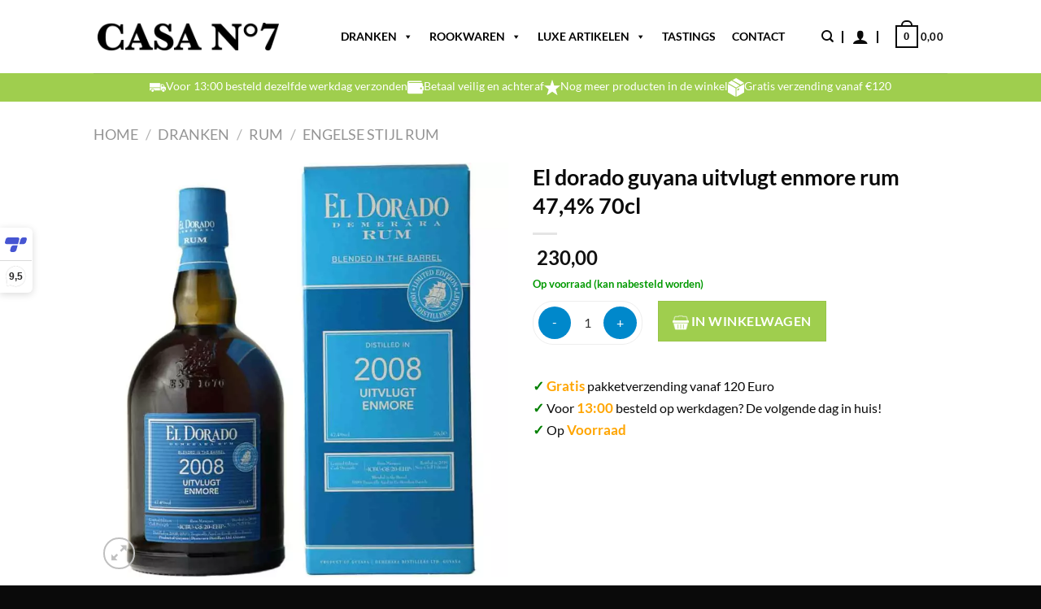

--- FILE ---
content_type: text/html; charset=UTF-8
request_url: https://www.casanumber7.be/product/el-dorado-guyana-uitvlugt-enmore-rum/
body_size: 129724
content:
<!DOCTYPE html>
<html lang="nl-NL" class="loading-site no-js">
<head>
	<meta charset="UTF-8" />
	<link rel="profile" href="http://gmpg.org/xfn/11" />
	<link rel="pingback" href="https://www.casanumber7.be/xmlrpc.php" />

	
<title>El dorado guyana uitvlugt enmore rum 47,4% 70cl</title>
<style id="wpr-usedcss">img:is([sizes=auto i],[sizes^="auto," i]){contain-intrinsic-size:3000px 1500px}img.emoji{display:inline!important;border:none!important;box-shadow:none!important;height:1em!important;width:1em!important;margin:0 .07em!important;vertical-align:-.1em!important;background:0 0!important;padding:0!important}#map{height:400px!important;width:100%!important}.grayscale{-webkit-filter:grayscale(100%);filter:grayscale(100%)}.woocommerce img.pswp__img,.woocommerce-page img.pswp__img{max-width:none}button.pswp__button{box-shadow:none!important;background-image:var(--wpr-bg-daa5b081-2a5b-45b9-a11a-1a462308a275)!important}button.pswp__button,button.pswp__button--arrow--left::before,button.pswp__button--arrow--right::before,button.pswp__button:hover{background-color:transparent!important}button.pswp__button--arrow--left,button.pswp__button--arrow--left:hover,button.pswp__button--arrow--right,button.pswp__button--arrow--right:hover{background-image:none!important}button.pswp__button--close:hover{background-position:0 -44px}button.pswp__button--zoom:hover{background-position:-88px 0}.pswp{display:none;position:absolute;width:100%;height:100%;left:0;top:0;overflow:hidden;-ms-touch-action:none;touch-action:none;z-index:1500;-webkit-text-size-adjust:100%;-webkit-backface-visibility:hidden;outline:0}.pswp *{-webkit-box-sizing:border-box;box-sizing:border-box}.pswp img{max-width:none}.admin-bar .pswp{height:calc(100% - 32px);top:32px}@media screen and (max-width:782px){.admin-bar .pswp{height:calc(100% - 46px);top:46px}}.pswp--animate_opacity{opacity:.001;will-change:opacity;-webkit-transition:opacity 333ms cubic-bezier(.4,0,.22,1);transition:opacity 333ms cubic-bezier(.4,0,.22,1)}.pswp--open{display:block}.pswp--zoom-allowed .pswp__img{cursor:-webkit-zoom-in;cursor:-moz-zoom-in;cursor:zoom-in}.pswp--zoomed-in .pswp__img{cursor:-webkit-grab;cursor:-moz-grab;cursor:grab}.pswp--dragging .pswp__img{cursor:-webkit-grabbing;cursor:-moz-grabbing;cursor:grabbing}.pswp__bg{position:absolute;left:0;top:0;width:100%;height:100%;background:#000;opacity:0;-webkit-transform:translateZ(0);transform:translateZ(0);-webkit-backface-visibility:hidden;will-change:opacity}.pswp__scroll-wrap{position:absolute;left:0;top:0;width:100%;height:100%;overflow:hidden}.pswp__container,.pswp__zoom-wrap{-ms-touch-action:none;touch-action:none;position:absolute;left:0;right:0;top:0;bottom:0}.pswp__container,.pswp__img{-webkit-user-select:none;-moz-user-select:none;-ms-user-select:none;user-select:none;-webkit-tap-highlight-color:transparent;-webkit-touch-callout:none}.pswp__zoom-wrap{position:absolute;width:100%;-webkit-transform-origin:left top;-ms-transform-origin:left top;transform-origin:left top;-webkit-transition:-webkit-transform 333ms cubic-bezier(.4,0,.22,1);transition:transform 333ms cubic-bezier(.4,0,.22,1)}.pswp__bg{will-change:opacity;-webkit-transition:opacity 333ms cubic-bezier(.4,0,.22,1);transition:opacity 333ms cubic-bezier(.4,0,.22,1)}.pswp--animated-in .pswp__bg,.pswp--animated-in .pswp__zoom-wrap{-webkit-transition:none;transition:none}.pswp__container,.pswp__zoom-wrap{-webkit-backface-visibility:hidden}.pswp__item{position:absolute;left:0;right:0;top:0;bottom:0;overflow:hidden}.pswp__img{position:absolute;width:auto;height:auto;top:0;left:0}.pswp__img--placeholder{-webkit-backface-visibility:hidden}.pswp__img--placeholder--blank{background:#222}.pswp--ie .pswp__img{width:100%!important;height:auto!important;left:0;top:0}.pswp__error-msg{position:absolute;left:0;top:50%;width:100%;text-align:center;font-size:14px;line-height:16px;margin-top:-8px;color:#ccc}.pswp__error-msg a{color:#ccc;text-decoration:underline}.pswp__button{width:44px;height:44px;position:relative;background:0 0;cursor:pointer;overflow:visible;-webkit-appearance:none;display:block;border:0;padding:0;margin:0;float:left;opacity:.75;-webkit-transition:opacity .2s;transition:opacity .2s;-webkit-box-shadow:none;box-shadow:none}.pswp__button:focus,.pswp__button:hover{opacity:1}.pswp__button:active{outline:0;opacity:.9}.pswp__button::-moz-focus-inner{padding:0;border:0}.pswp__ui--over-close .pswp__button--close{opacity:1}.pswp__button,.pswp__button--arrow--left:before,.pswp__button--arrow--right:before{background:var(--wpr-bg-0e818c63-75f5-49cc-983b-2498b14d7653) no-repeat;background-size:264px 88px;width:44px;height:44px}@media (-webkit-min-device-pixel-ratio:1.1),(-webkit-min-device-pixel-ratio:1.09375),(min-resolution:105dpi),(min-resolution:1.1dppx){.pswp--svg .pswp__button,.pswp--svg .pswp__button--arrow--left:before,.pswp--svg .pswp__button--arrow--right:before{background-image:var(--wpr-bg-d69743fc-9bae-4982-b31e-a84872a997aa)}.pswp--svg .pswp__button--arrow--left,.pswp--svg .pswp__button--arrow--right{background:0 0}}.pswp__button--close{background-position:0 -44px}.pswp__button--share{background-position:-44px -44px}.pswp__button--fs{display:none}.pswp--supports-fs .pswp__button--fs{display:block}.pswp--fs .pswp__button--fs{background-position:-44px 0}.pswp__button--zoom{display:none;background-position:-88px 0}.pswp--zoom-allowed .pswp__button--zoom{display:block}.pswp--zoomed-in .pswp__button--zoom{background-position:-132px 0}.pswp--touch .pswp__button--arrow--left,.pswp--touch .pswp__button--arrow--right{visibility:hidden}.pswp__button--arrow--left,.pswp__button--arrow--right{background:0 0;top:50%;margin-top:-50px;width:70px;height:100px;position:absolute}.pswp__button--arrow--left{left:0}.pswp__button--arrow--right{right:0}.pswp__button--arrow--left:before,.pswp__button--arrow--right:before{content:'';top:35px;background-color:rgba(0,0,0,.3);height:30px;width:32px;position:absolute}.pswp__button--arrow--left:before{left:6px;background-position:-138px -44px}.pswp__button--arrow--right:before{right:6px;background-position:-94px -44px}.pswp__counter,.pswp__share-modal{-webkit-user-select:none;-moz-user-select:none;-ms-user-select:none;user-select:none}.pswp__share-modal{display:block;background:rgba(0,0,0,.5);width:100%;height:100%;top:0;left:0;padding:10px;position:absolute;z-index:1600;opacity:0;-webkit-transition:opacity .25s ease-out;transition:opacity .25s ease-out;-webkit-backface-visibility:hidden;will-change:opacity}.pswp__share-modal--hidden{display:none}.pswp__share-tooltip{z-index:1620;position:absolute;background:#fff;top:56px;border-radius:2px;display:block;width:auto;right:44px;-webkit-box-shadow:0 2px 5px rgba(0,0,0,.25);box-shadow:0 2px 5px rgba(0,0,0,.25);-webkit-transform:translateY(6px);-ms-transform:translateY(6px);transform:translateY(6px);-webkit-transition:-webkit-transform .25s;transition:transform .25s;-webkit-backface-visibility:hidden;will-change:transform}.pswp__share-tooltip a{display:block;padding:8px 12px;color:#000;text-decoration:none;font-size:14px;line-height:18px}.pswp__share-tooltip a:hover{text-decoration:none;color:#000}.pswp__share-tooltip a:first-child{border-radius:2px 2px 0 0}.pswp__share-tooltip a:last-child{border-radius:0 0 2px 2px}.pswp__share-modal--fade-in{opacity:1}.pswp__share-modal--fade-in .pswp__share-tooltip{-webkit-transform:translateY(0);-ms-transform:translateY(0);transform:translateY(0)}.pswp--touch .pswp__share-tooltip a{padding:16px 12px}.pswp__counter{position:relative;left:0;top:0;height:44px;font-size:13px;line-height:44px;color:#fff;opacity:.75;padding:0 10px;margin-inline-end:auto}.pswp__caption{position:absolute;left:0;bottom:0;width:100%;min-height:44px}.pswp__caption small{font-size:11px;color:#bbb}.pswp__caption__center{text-align:left;max-width:420px;margin:0 auto;font-size:13px;padding:10px;line-height:20px;color:#ccc}.pswp__caption--empty{display:none}.pswp__caption--fake{visibility:hidden}.pswp__preloader{width:44px;height:44px;position:absolute;top:0;left:50%;margin-left:-22px;opacity:0;-webkit-transition:opacity .25s ease-out;transition:opacity .25s ease-out;will-change:opacity;direction:ltr}.pswp__preloader__icn{width:20px;height:20px;margin:12px}.pswp__preloader--active{opacity:1}.pswp__preloader--active .pswp__preloader__icn{background:var(--wpr-bg-1bacf761-fe40-4a24-bdfb-cc5010a8a6ed) no-repeat}.pswp--css_animation .pswp__preloader--active{opacity:1}.pswp--css_animation .pswp__preloader--active .pswp__preloader__icn{-webkit-animation:.5s linear infinite clockwise;animation:.5s linear infinite clockwise}.pswp--css_animation .pswp__preloader--active .pswp__preloader__donut{-webkit-animation:1s cubic-bezier(.4,0,.22,1) infinite donut-rotate;animation:1s cubic-bezier(.4,0,.22,1) infinite donut-rotate}.pswp--css_animation .pswp__preloader__icn{background:0 0;opacity:.75;width:14px;height:14px;position:absolute;left:15px;top:15px;margin:0}.pswp--css_animation .pswp__preloader__cut{position:relative;width:7px;height:14px;overflow:hidden}.pswp--css_animation .pswp__preloader__donut{-webkit-box-sizing:border-box;box-sizing:border-box;width:14px;height:14px;border:2px solid #fff;border-radius:50%;border-left-color:transparent;border-bottom-color:transparent;position:absolute;top:0;left:0;background:0 0;margin:0}@media screen and (max-width:1024px){.pswp__preloader{position:relative;left:auto;top:auto;margin:0;float:right}}@-webkit-keyframes clockwise{0%{-webkit-transform:rotate(0);transform:rotate(0)}100%{-webkit-transform:rotate(360deg);transform:rotate(360deg)}}@keyframes clockwise{0%{-webkit-transform:rotate(0);transform:rotate(0)}100%{-webkit-transform:rotate(360deg);transform:rotate(360deg)}}@-webkit-keyframes donut-rotate{0%{-webkit-transform:rotate(0);transform:rotate(0)}50%{-webkit-transform:rotate(-140deg);transform:rotate(-140deg)}100%{-webkit-transform:rotate(0);transform:rotate(0)}}@keyframes donut-rotate{0%{-webkit-transform:rotate(0);transform:rotate(0)}50%{-webkit-transform:rotate(-140deg);transform:rotate(-140deg)}100%{-webkit-transform:rotate(0);transform:rotate(0)}}.pswp__ui{-webkit-font-smoothing:auto;visibility:visible;opacity:1;z-index:1550}.pswp__top-bar{position:absolute;left:0;top:0;height:44px;width:100%;display:flex;justify-content:flex-end}.pswp--has_mouse .pswp__button--arrow--left,.pswp--has_mouse .pswp__button--arrow--right,.pswp__caption,.pswp__top-bar{-webkit-backface-visibility:hidden;will-change:opacity;-webkit-transition:opacity 333ms cubic-bezier(.4,0,.22,1);transition:opacity 333ms cubic-bezier(.4,0,.22,1)}.pswp--has_mouse .pswp__button--arrow--left,.pswp--has_mouse .pswp__button--arrow--right{visibility:visible}.pswp__caption,.pswp__top-bar{background-color:rgba(0,0,0,.5)}.pswp__ui--fit .pswp__caption,.pswp__ui--fit .pswp__top-bar{background-color:rgba(0,0,0,.3)}.pswp__ui--idle .pswp__top-bar{opacity:0}.pswp__ui--idle .pswp__button--arrow--left,.pswp__ui--idle .pswp__button--arrow--right{opacity:0}.pswp__ui--hidden .pswp__button--arrow--left,.pswp__ui--hidden .pswp__button--arrow--right,.pswp__ui--hidden .pswp__caption,.pswp__ui--hidden .pswp__top-bar{opacity:.001}.pswp__ui--one-slide .pswp__button--arrow--left,.pswp__ui--one-slide .pswp__button--arrow--right,.pswp__ui--one-slide .pswp__counter{display:none}.pswp__element--disabled{display:none!important}.pswp--minimal--dark .pswp__top-bar{background:0 0}.woocommerce form .form-row .required{visibility:visible}.cmplz-blocked-content-notice{display:none}.cmplz-optin .cmplz-blocked-content-container .cmplz-blocked-content-notice,.cmplz-optin .cmplz-wp-video .cmplz-blocked-content-notice{display:block}.cmplz-blocked-content-container,.cmplz-wp-video{animation-name:cmplz-fadein;animation-duration:.6s;background:#fff;border:0;border-radius:3px;box-shadow:0 0 1px 0 rgba(0,0,0,.5),0 1px 10px 0 rgba(0,0,0,.15);display:flex;justify-content:center;align-items:center;background-repeat:no-repeat!important;background-size:cover!important;height:inherit;position:relative}.cmplz-blocked-content-container iframe,.cmplz-wp-video iframe{visibility:hidden;max-height:100%;border:0!important}.cmplz-blocked-content-container .cmplz-blocked-content-notice,.cmplz-wp-video .cmplz-blocked-content-notice{white-space:normal;text-transform:initial;position:absolute!important;width:100%;top:50%;left:50%;transform:translate(-50%,-50%);max-width:300px;font-size:14px;padding:10px;background-color:rgba(0,0,0,.5);color:#fff;text-align:center;z-index:98;line-height:23px}.cmplz-blocked-content-container .cmplz-blocked-content-notice .cmplz-links,.cmplz-wp-video .cmplz-blocked-content-notice .cmplz-links{display:block;margin-bottom:10px}.cmplz-blocked-content-container .cmplz-blocked-content-notice .cmplz-links a,.cmplz-wp-video .cmplz-blocked-content-notice .cmplz-links a{color:#fff}.cmplz-blocked-content-container div div{display:none}.cmplz-wp-video .cmplz-placeholder-element{width:100%;height:inherit}@keyframes cmplz-fadein{from{opacity:0}to{opacity:1}}#mega-menu-wrap-primary,#mega-menu-wrap-primary #mega-menu-primary,#mega-menu-wrap-primary #mega-menu-primary a.mega-menu-link,#mega-menu-wrap-primary #mega-menu-primary li.mega-menu-item,#mega-menu-wrap-primary #mega-menu-primary li.mega-menu-row,#mega-menu-wrap-primary #mega-menu-primary ul.mega-sub-menu{transition:none;border-radius:0;box-shadow:none;background:0 0;border:0;bottom:auto;box-sizing:border-box;clip:auto;color:#666;display:block;float:none;font-family:inherit;font-size:14px;height:auto;left:auto;line-height:1.7;list-style-type:none;margin:0;min-height:auto;max-height:none;min-width:auto;max-width:none;opacity:1;outline:0;overflow:visible;padding:0;position:relative;pointer-events:auto;right:auto;text-align:left;text-decoration:none;text-indent:0;text-transform:none;transform:none;top:auto;vertical-align:baseline;visibility:inherit;width:auto;word-wrap:break-word;white-space:normal;-webkit-tap-highlight-color:transparent}#mega-menu-wrap-primary #mega-menu-primary a.mega-menu-link:after,#mega-menu-wrap-primary #mega-menu-primary a.mega-menu-link:before,#mega-menu-wrap-primary #mega-menu-primary li.mega-menu-item:after,#mega-menu-wrap-primary #mega-menu-primary li.mega-menu-item:before,#mega-menu-wrap-primary #mega-menu-primary li.mega-menu-row:after,#mega-menu-wrap-primary #mega-menu-primary li.mega-menu-row:before,#mega-menu-wrap-primary #mega-menu-primary ul.mega-sub-menu:after,#mega-menu-wrap-primary #mega-menu-primary ul.mega-sub-menu:before,#mega-menu-wrap-primary #mega-menu-primary:after,#mega-menu-wrap-primary #mega-menu-primary:before,#mega-menu-wrap-primary:after,#mega-menu-wrap-primary:before{display:none}#mega-menu-wrap-primary{border-radius:0}#mega-menu-wrap-primary.mega-keyboard-navigation #mega-menu-primary a:focus,#mega-menu-wrap-primary.mega-keyboard-navigation #mega-menu-primary input:focus,#mega-menu-wrap-primary.mega-keyboard-navigation #mega-menu-primary li.mega-menu-item a.mega-menu-link:focus,#mega-menu-wrap-primary.mega-keyboard-navigation #mega-menu-primary span:focus,#mega-menu-wrap-primary.mega-keyboard-navigation .mega-menu-toggle:focus,#mega-menu-wrap-primary.mega-keyboard-navigation .mega-toggle-block .mega-search input[type=text]:focus,#mega-menu-wrap-primary.mega-keyboard-navigation .mega-toggle-block a:focus,#mega-menu-wrap-primary.mega-keyboard-navigation .mega-toggle-block button.mega-toggle-animated:focus,#mega-menu-wrap-primary.mega-keyboard-navigation .mega-toggle-block:focus{outline-style:solid;outline-width:3px;outline-color:#109cde;outline-offset:-3px}#mega-menu-wrap-primary.mega-keyboard-navigation .mega-toggle-block button.mega-toggle-animated:focus{outline-offset:2px}#mega-menu-wrap-primary.mega-keyboard-navigation>li.mega-menu-item>a.mega-menu-link:focus{background:#fff;color:#000;font-weight:400;text-decoration:none;border-color:#fff}#mega-menu-wrap-primary #mega-menu-primary{text-align:left;padding:0}#mega-menu-wrap-primary #mega-menu-primary a.mega-menu-link{cursor:pointer;display:inline}#mega-menu-wrap-primary #mega-menu-primary a.mega-menu-link .mega-description-group{vertical-align:middle;display:inline-block;transition:none}#mega-menu-wrap-primary #mega-menu-primary a.mega-menu-link .mega-description-group .mega-menu-description,#mega-menu-wrap-primary #mega-menu-primary a.mega-menu-link .mega-description-group .mega-menu-title{transition:none;line-height:1.5;display:block}#mega-menu-wrap-primary #mega-menu-primary a.mega-menu-link .mega-description-group .mega-menu-description{font-style:italic;font-size:.8em;text-transform:none;font-weight:400}#mega-menu-wrap-primary #mega-menu-primary li.mega-menu-megamenu li.mega-menu-item.mega-icon-left.mega-has-description.mega-has-icon>a.mega-menu-link{display:flex;align-items:center}#mega-menu-wrap-primary #mega-menu-primary li.mega-menu-megamenu li.mega-menu-item.mega-icon-left.mega-has-description.mega-has-icon>a.mega-menu-link:before{flex:0 0 auto;align-self:flex-start}#mega-menu-wrap-primary #mega-menu-primary li.mega-menu-tabbed.mega-menu-megamenu>ul.mega-sub-menu>li.mega-menu-item.mega-icon-left.mega-has-description.mega-has-icon>a.mega-menu-link{display:block}#mega-menu-wrap-primary #mega-menu-primary>li.mega-animating>ul.mega-sub-menu{pointer-events:none}#mega-menu-wrap-primary #mega-menu-primary p{margin-bottom:10px}#mega-menu-wrap-primary #mega-menu-primary img,#mega-menu-wrap-primary #mega-menu-primary input{max-width:100%}#mega-menu-wrap-primary #mega-menu-primary li.mega-menu-item>ul.mega-sub-menu{display:block;visibility:hidden;opacity:1;pointer-events:auto}@media only screen and (max-width:768px){#mega-menu-wrap-primary.mega-keyboard-navigation>li.mega-menu-item>a.mega-menu-link:focus{color:#fff;background:#9fce4e}#mega-menu-wrap-primary #mega-menu-primary li.mega-menu-item>ul.mega-sub-menu{display:none;visibility:visible;opacity:1}#mega-menu-wrap-primary #mega-menu-primary li.mega-menu-item.mega-toggle-on>ul.mega-sub-menu,#mega-menu-wrap-primary #mega-menu-primary li.mega-menu-megamenu.mega-menu-item.mega-toggle-on ul.mega-sub-menu{display:block}#mega-menu-wrap-primary #mega-menu-primary li.mega-hide-sub-menu-on-mobile>ul.mega-sub-menu,#mega-menu-wrap-primary #mega-menu-primary li.mega-menu-megamenu.mega-menu-item.mega-toggle-on li.mega-hide-sub-menu-on-mobile>ul.mega-sub-menu{display:none}}#mega-menu-wrap-primary #mega-menu-primary li.mega-menu-item.mega-menu-megamenu ul.mega-sub-menu li.mega-collapse-children>ul.mega-sub-menu{display:none}#mega-menu-wrap-primary #mega-menu-primary li.mega-menu-item.mega-menu-megamenu ul.mega-sub-menu li.mega-collapse-children.mega-toggle-on>ul.mega-sub-menu{display:block}#mega-menu-wrap-primary #mega-menu-primary li.mega-menu-item.mega-toggle-on>ul.mega-sub-menu,#mega-menu-wrap-primary #mega-menu-primary.mega-no-js li.mega-menu-item:focus>ul.mega-sub-menu,#mega-menu-wrap-primary #mega-menu-primary.mega-no-js li.mega-menu-item:hover>ul.mega-sub-menu{visibility:visible}#mega-menu-wrap-primary #mega-menu-primary li.mega-menu-item.mega-menu-megamenu ul.mega-sub-menu ul.mega-sub-menu{visibility:inherit;opacity:1;display:block}#mega-menu-wrap-primary #mega-menu-primary li.mega-menu-item a[class^=dashicons]:before{font-family:dashicons}#mega-menu-wrap-primary #mega-menu-primary li.mega-menu-item a.mega-menu-link:before{display:inline-block;font:inherit;font-family:dashicons;position:static;margin:0 6px 0 0;vertical-align:top;-webkit-font-smoothing:antialiased;-moz-osx-font-smoothing:grayscale;color:inherit;background:0 0;height:auto;width:auto;top:auto}#mega-menu-wrap-primary #mega-menu-primary li.mega-align-bottom-left.mega-toggle-on>a.mega-menu-link{border-radius:0}#mega-menu-wrap-primary #mega-menu-primary>li.mega-menu-item{margin:0;display:inline-block;height:auto;vertical-align:middle}@media only screen and (min-width:769px){#mega-menu-wrap-primary{background:#fff}#mega-menu-wrap-primary #mega-menu-primary[data-effect=fade_up] li.mega-menu-item.mega-menu-flyout ul.mega-sub-menu,#mega-menu-wrap-primary #mega-menu-primary[data-effect=fade_up] li.mega-menu-item.mega-menu-megamenu>ul.mega-sub-menu{opacity:0;transform:translate(0,10px);transition:opacity .2s ease-in,transform .2s ease-in,visibility .2s ease-in}#mega-menu-wrap-primary #mega-menu-primary[data-effect=fade_up] li.mega-menu-item.mega-menu-megamenu.mega-toggle-on ul.mega-sub-menu,#mega-menu-wrap-primary #mega-menu-primary[data-effect=fade_up] li.mega-menu-item.mega-toggle-on>ul.mega-sub-menu,#mega-menu-wrap-primary #mega-menu-primary[data-effect=fade_up].mega-no-js li.mega-menu-item:focus>ul.mega-sub-menu,#mega-menu-wrap-primary #mega-menu-primary[data-effect=fade_up].mega-no-js li.mega-menu-item:hover>ul.mega-sub-menu{opacity:1;transform:translate(0,0)}#mega-menu-wrap-primary #mega-menu-primary>li.mega-menu-megamenu.mega-menu-item{position:static}#mega-menu-wrap-primary #mega-menu-primary>li.mega-menu-item>a.mega-menu-link:focus,#mega-menu-wrap-primary #mega-menu-primary>li.mega-menu-item>a.mega-menu-link:hover{background:#fff;color:#000;font-weight:400;text-decoration:none;border-color:#fff}#mega-menu-wrap-primary #mega-menu-primary>li.mega-menu-flyout ul.mega-sub-menu li.mega-menu-item ul.mega-sub-menu{position:absolute;left:100%;top:0}}#mega-menu-wrap-primary #mega-menu-primary>li.mega-menu-item.mega-toggle-on>a.mega-menu-link{background:#fff;color:#000;font-weight:400;text-decoration:none;border-color:#fff}#mega-menu-wrap-primary #mega-menu-primary>li.mega-menu-item>a.mega-menu-link{line-height:40px;height:40px;padding:0 10px;vertical-align:baseline;width:auto;display:block;color:#000;text-transform:none;text-decoration:none;text-align:left;background:#fff;border:0;border-radius:0;font-family:inherit;font-size:14px;font-weight:400;outline:0}@media only screen and (max-width:768px){#mega-menu-wrap-primary #mega-menu-primary>li.mega-menu-item.mega-toggle-on>a.mega-menu-link{color:#fff;background:#9fce4e}#mega-menu-wrap-primary #mega-menu-primary>li.mega-menu-item{display:list-item;margin:0;clear:both;border:0}#mega-menu-wrap-primary #mega-menu-primary>li.mega-menu-item>a.mega-menu-link{border-radius:0;border:0;margin:0;line-height:40px;height:40px;padding:0 10px;background:0 0;text-align:left;color:#000;font-size:14px}}#mega-menu-wrap-primary #mega-menu-primary li.mega-menu-megamenu>ul.mega-sub-menu>li.mega-menu-row{width:100%;float:left}#mega-menu-wrap-primary #mega-menu-primary>li.mega-menu-megamenu>ul.mega-sub-menu{z-index:999;border-radius:3px;background:#fff;border:0;padding:0;position:absolute;width:100%;max-width:none;left:0}#mega-menu-wrap-primary #mega-menu-primary>li.mega-menu-megamenu>ul.mega-sub-menu .mega-description-group .mega-menu-description{margin:5px 0}#mega-menu-wrap-primary #mega-menu-primary>li.mega-menu-megamenu>ul.mega-sub-menu>li.mega-menu-item ul.mega-sub-menu{clear:both}#mega-menu-wrap-primary #mega-menu-primary>li.mega-menu-megamenu>ul.mega-sub-menu>li.mega-menu-item ul.mega-sub-menu li.mega-menu-item ul.mega-sub-menu{margin-left:10px}@media only screen and (max-width:768px){#mega-menu-wrap-primary #mega-menu-primary>li.mega-menu-megamenu>ul.mega-sub-menu{float:left;position:static;width:100%}#mega-menu-wrap-primary #mega-menu-primary>li.mega-menu-megamenu>ul.mega-sub-menu{border:0;padding:10px;border-radius:0}#mega-menu-wrap-primary #mega-menu-primary>li.mega-menu-megamenu>ul.mega-sub-menu>li.mega-menu-item{width:50%}#mega-menu-wrap-primary #mega-menu-primary>li.mega-menu-megamenu>ul.mega-sub-menu>li:nth-child(odd){clear:left}}#mega-menu-wrap-primary #mega-menu-primary>li.mega-menu-flyout ul.mega-sub-menu{z-index:999;position:absolute;width:400px;max-width:none;padding:0;border-top:3px solid #9fce4e;border-left:3px solid #9fce4e;border-right:3px solid #9fce4e;border-bottom:3px solid #9fce4e;background:linear-gradient(to bottom,#fff,rgba(255,255,255,0));border-radius:0}@media only screen and (max-width:768px){#mega-menu-wrap-primary #mega-menu-primary>li.mega-menu-flyout ul.mega-sub-menu{float:left;position:static;width:100%;padding:0;border:0;border-radius:0}#mega-menu-wrap-primary #mega-menu-primary>li.mega-menu-flyout ul.mega-sub-menu li.mega-menu-item{clear:both}#mega-menu-wrap-primary #mega-menu-primary>li.mega-menu-flyout ul.mega-sub-menu li.mega-menu-item:first-child>a.mega-menu-link{border-top-left-radius:0;border-top-right-radius:0}}#mega-menu-wrap-primary #mega-menu-primary>li.mega-menu-flyout ul.mega-sub-menu li.mega-menu-item a.mega-menu-link{display:block;background:#fff;color:#000;font-family:inherit;font-size:14px;font-weight:400;padding:0 10px;line-height:35px;text-decoration:none;text-transform:none;vertical-align:baseline}#mega-menu-wrap-primary #mega-menu-primary>li.mega-menu-flyout ul.mega-sub-menu li.mega-menu-item:first-child>a.mega-menu-link{border-top-left-radius:0;border-top-right-radius:0}#mega-menu-wrap-primary #mega-menu-primary>li.mega-menu-flyout ul.mega-sub-menu li.mega-menu-item:last-child>a.mega-menu-link{border-bottom-right-radius:0;border-bottom-left-radius:0}#mega-menu-wrap-primary #mega-menu-primary>li.mega-menu-flyout ul.mega-sub-menu li.mega-menu-item a.mega-menu-link:focus,#mega-menu-wrap-primary #mega-menu-primary>li.mega-menu-flyout ul.mega-sub-menu li.mega-menu-item a.mega-menu-link:hover{background:#ddd;font-weight:400;text-decoration:none;color:#9fce4e}#mega-menu-wrap-primary #mega-menu-primary li.mega-menu-item-has-children>a.mega-menu-link>span.mega-indicator{display:inline-block;width:auto;background:0 0;position:relative;pointer-events:auto;left:auto;min-width:auto;font-size:inherit;padding:0;margin:0 0 0 6px;height:auto;line-height:inherit;color:inherit}#mega-menu-wrap-primary #mega-menu-primary li.mega-menu-item-has-children>a.mega-menu-link>span.mega-indicator:after{content:"";font-family:dashicons;font-weight:400;display:inline-block;margin:0;vertical-align:top;-webkit-font-smoothing:antialiased;-moz-osx-font-smoothing:grayscale;transform:rotate(0);color:inherit;position:relative;background:0 0;height:auto;width:auto;right:auto;line-height:inherit}#mega-menu-wrap-primary #mega-menu-primary li.mega-menu-item-has-children li.mega-menu-item-has-children>a.mega-menu-link>span.mega-indicator{float:right;margin-left:auto}#mega-menu-wrap-primary #mega-menu-primary li.mega-menu-item-has-children.mega-collapse-children.mega-toggle-on>a.mega-menu-link>span.mega-indicator:after{content:""}#mega-menu-wrap-primary #mega-menu-primary li.mega-menu-megamenu:not(.mega-menu-tabbed) li.mega-menu-item-has-children:not(.mega-collapse-children)>a.mega-menu-link>span.mega-indicator{display:none}@media only screen and (max-width:768px){#mega-menu-wrap-primary #mega-menu-primary>li.mega-menu-flyout ul.mega-sub-menu li.mega-menu-item:last-child>a.mega-menu-link{border-bottom-right-radius:0;border-bottom-left-radius:0}#mega-menu-wrap-primary #mega-menu-primary>li.mega-menu-flyout ul.mega-sub-menu li.mega-menu-item ul.mega-sub-menu a.mega-menu-link{padding-left:20px}#mega-menu-wrap-primary #mega-menu-primary>li.mega-menu-flyout ul.mega-sub-menu li.mega-menu-item ul.mega-sub-menu ul.mega-sub-menu a.mega-menu-link{padding-left:30px}#mega-menu-wrap-primary #mega-menu-primary li.mega-menu-item-has-children>a.mega-menu-link>span.mega-indicator{float:right}#mega-menu-wrap-primary #mega-menu-primary li.mega-menu-item-has-children.mega-toggle-on>a.mega-menu-link>span.mega-indicator:after{content:""}#mega-menu-wrap-primary #mega-menu-primary li.mega-menu-item-has-children.mega-hide-sub-menu-on-mobile>a.mega-menu-link>span.mega-indicator{display:none}#mega-menu-wrap-primary:after{content:"";display:table;clear:both}#mega-menu-wrap-primary .mega-menu-toggle{display:none}}#mega-menu-wrap-primary .mega-menu-toggle{display:none;z-index:1;cursor:pointer;background:#222;border-radius:2px;line-height:40px;height:40px;text-align:left;user-select:none;-webkit-tap-highlight-color:transparent;outline:0;white-space:nowrap}#mega-menu-wrap-primary .mega-menu-toggle img{max-width:100%;padding:0}#mega-menu-wrap-primary .mega-menu-toggle .mega-toggle-blocks-center,#mega-menu-wrap-primary .mega-menu-toggle .mega-toggle-blocks-left,#mega-menu-wrap-primary .mega-menu-toggle .mega-toggle-blocks-right{display:-webkit-box;display:-ms-flexbox;display:-webkit-flex;display:flex;-ms-flex-preferred-size:33.33%;-webkit-flex-basis:33.33%;flex-basis:33.33%}#mega-menu-wrap-primary .mega-menu-toggle .mega-toggle-blocks-left{-webkit-box-flex:1;-ms-flex:1;-webkit-flex:1;flex:1;-webkit-box-pack:start;-ms-flex-pack:start;-webkit-justify-content:flex-start;justify-content:flex-start}#mega-menu-wrap-primary .mega-menu-toggle .mega-toggle-blocks-left .mega-toggle-block{margin-left:6px}#mega-menu-wrap-primary .mega-menu-toggle .mega-toggle-blocks-left .mega-toggle-block:only-child{margin-right:6px}#mega-menu-wrap-primary .mega-menu-toggle .mega-toggle-blocks-center{-webkit-box-pack:center;-ms-flex-pack:center;-webkit-justify-content:center;justify-content:center}#mega-menu-wrap-primary .mega-menu-toggle .mega-toggle-blocks-center .mega-toggle-block{margin-left:3px;margin-right:3px}#mega-menu-wrap-primary .mega-menu-toggle .mega-toggle-blocks-right{-webkit-box-flex:1;-ms-flex:1;-webkit-flex:1;flex:1;-webkit-box-pack:end;-ms-flex-pack:end;-webkit-justify-content:flex-end;justify-content:flex-end}#mega-menu-wrap-primary .mega-menu-toggle .mega-toggle-blocks-right .mega-toggle-block{margin-right:6px}#mega-menu-wrap-primary .mega-menu-toggle .mega-toggle-blocks-right .mega-toggle-block:only-child{margin-left:6px}#mega-menu-wrap-primary .mega-menu-toggle .mega-toggle-block{display:-webkit-box;display:-ms-flexbox;display:-webkit-flex;display:flex;height:100%;outline:0;-webkit-align-self:center;-ms-flex-item-align:center;align-self:center;-ms-flex-negative:0;-webkit-flex-shrink:0;flex-shrink:0}@media only screen and (max-width:768px){#mega-menu-wrap-primary .mega-menu-toggle+#mega-menu-primary{background:#fff;padding:0;display:block}#mega-menu-wrap-primary .mega-menu-toggle.mega-menu-open+#mega-menu-primary{display:block}}#mega-menu-wrap-primary .mega-menu-toggle .mega-toggle-block-0{cursor:pointer}#mega-menu-wrap-primary .mega-menu-toggle .mega-toggle-block-0 .mega-toggle-animated{padding:0;display:-webkit-box;display:-ms-flexbox;display:-webkit-flex;display:flex;cursor:pointer;transition-property:opacity,filter;transition-duration:.15s;transition-timing-function:linear;font:inherit;color:inherit;text-transform:none;background-color:transparent;border:0;margin:0;overflow:visible;transform:scale(.8);align-self:center;outline:0;background:0 0}#mega-menu-wrap-primary .mega-menu-toggle .mega-toggle-block-0 .mega-toggle-animated-box{width:40px;height:24px;display:inline-block;position:relative;outline:0}#mega-menu-wrap-primary .mega-menu-toggle .mega-toggle-block-0 .mega-toggle-animated-inner{display:block;top:50%;margin-top:-2px}#mega-menu-wrap-primary .mega-menu-toggle .mega-toggle-block-0 .mega-toggle-animated-inner,#mega-menu-wrap-primary .mega-menu-toggle .mega-toggle-block-0 .mega-toggle-animated-inner::after,#mega-menu-wrap-primary .mega-menu-toggle .mega-toggle-block-0 .mega-toggle-animated-inner::before{width:40px;height:4px;background-color:#ddd;border-radius:4px;position:absolute;transition-property:transform;transition-duration:.15s;transition-timing-function:ease}#mega-menu-wrap-primary .mega-menu-toggle .mega-toggle-block-0 .mega-toggle-animated-inner::after,#mega-menu-wrap-primary .mega-menu-toggle .mega-toggle-block-0 .mega-toggle-animated-inner::before{content:"";display:block}#mega-menu-wrap-primary .mega-menu-toggle .mega-toggle-block-0 .mega-toggle-animated-inner::before{top:-10px}#mega-menu-wrap-primary .mega-menu-toggle .mega-toggle-block-0 .mega-toggle-animated-inner::after{bottom:-10px}#mega-menu-wrap-primary .mega-menu-toggle .mega-toggle-block-0 .mega-toggle-animated-slider .mega-toggle-animated-inner{top:2px}#mega-menu-wrap-primary .mega-menu-toggle .mega-toggle-block-0 .mega-toggle-animated-slider .mega-toggle-animated-inner::before{top:10px;transition-property:transform,opacity;transition-timing-function:ease;transition-duration:.15s}#mega-menu-wrap-primary .mega-menu-toggle .mega-toggle-block-0 .mega-toggle-animated-slider .mega-toggle-animated-inner::after{top:20px}#mega-menu-wrap-primary .mega-menu-toggle.mega-menu-open .mega-toggle-block-0 .mega-toggle-animated-slider .mega-toggle-animated-inner{transform:translate3d(0,10px,0) rotate(45deg)}#mega-menu-wrap-primary .mega-menu-toggle.mega-menu-open .mega-toggle-block-0 .mega-toggle-animated-slider .mega-toggle-animated-inner::before{transform:rotate(-45deg) translate3d(-5.71429px,-6px,0);opacity:0}#mega-menu-wrap-primary .mega-menu-toggle.mega-menu-open .mega-toggle-block-0 .mega-toggle-animated-slider .mega-toggle-animated-inner::after{transform:translate3d(0,-20px,0) rotate(-90deg)}#mega-menu-wrap-primary{clear:both}#mega-menu-wrap-primary_mobile,#mega-menu-wrap-primary_mobile #mega-menu-primary_mobile,#mega-menu-wrap-primary_mobile #mega-menu-primary_mobile a.mega-menu-link,#mega-menu-wrap-primary_mobile #mega-menu-primary_mobile li.mega-menu-item,#mega-menu-wrap-primary_mobile #mega-menu-primary_mobile li.mega-menu-row,#mega-menu-wrap-primary_mobile #mega-menu-primary_mobile ul.mega-sub-menu{transition:none;border-radius:0;box-shadow:none;background:0 0;border:0;bottom:auto;box-sizing:border-box;clip:auto;color:#666;display:block;float:none;font-family:inherit;font-size:14px;height:auto;left:auto;line-height:1.7;list-style-type:none;margin:0;min-height:auto;max-height:none;min-width:auto;max-width:none;opacity:1;outline:0;overflow:visible;padding:0;position:relative;pointer-events:auto;right:auto;text-align:left;text-decoration:none;text-indent:0;text-transform:none;transform:none;top:auto;vertical-align:baseline;visibility:inherit;width:auto;word-wrap:break-word;white-space:normal;-webkit-tap-highlight-color:transparent}#mega-menu-wrap-primary_mobile #mega-menu-primary_mobile a.mega-menu-link:after,#mega-menu-wrap-primary_mobile #mega-menu-primary_mobile a.mega-menu-link:before,#mega-menu-wrap-primary_mobile #mega-menu-primary_mobile li.mega-menu-item:after,#mega-menu-wrap-primary_mobile #mega-menu-primary_mobile li.mega-menu-item:before,#mega-menu-wrap-primary_mobile #mega-menu-primary_mobile li.mega-menu-row:after,#mega-menu-wrap-primary_mobile #mega-menu-primary_mobile li.mega-menu-row:before,#mega-menu-wrap-primary_mobile #mega-menu-primary_mobile ul.mega-sub-menu:after,#mega-menu-wrap-primary_mobile #mega-menu-primary_mobile ul.mega-sub-menu:before,#mega-menu-wrap-primary_mobile #mega-menu-primary_mobile:after,#mega-menu-wrap-primary_mobile #mega-menu-primary_mobile:before,#mega-menu-wrap-primary_mobile:after,#mega-menu-wrap-primary_mobile:before{display:none}#mega-menu-wrap-primary_mobile{border-radius:0}#mega-menu-wrap-primary_mobile.mega-keyboard-navigation #mega-menu-primary_mobile a:focus,#mega-menu-wrap-primary_mobile.mega-keyboard-navigation #mega-menu-primary_mobile input:focus,#mega-menu-wrap-primary_mobile.mega-keyboard-navigation #mega-menu-primary_mobile li.mega-menu-item a.mega-menu-link:focus,#mega-menu-wrap-primary_mobile.mega-keyboard-navigation #mega-menu-primary_mobile span:focus,#mega-menu-wrap-primary_mobile.mega-keyboard-navigation .mega-menu-toggle:focus,#mega-menu-wrap-primary_mobile.mega-keyboard-navigation .mega-toggle-block .mega-search input[type=text]:focus,#mega-menu-wrap-primary_mobile.mega-keyboard-navigation .mega-toggle-block a:focus,#mega-menu-wrap-primary_mobile.mega-keyboard-navigation .mega-toggle-block button.mega-toggle-animated:focus,#mega-menu-wrap-primary_mobile.mega-keyboard-navigation .mega-toggle-block:focus{outline-style:solid;outline-width:3px;outline-color:#109cde;outline-offset:-3px}#mega-menu-wrap-primary_mobile.mega-keyboard-navigation .mega-toggle-block button.mega-toggle-animated:focus{outline-offset:2px}#mega-menu-wrap-primary_mobile.mega-keyboard-navigation>li.mega-menu-item>a.mega-menu-link:focus{background:#fff;color:#000;font-weight:400;text-decoration:none;border-color:#fff}#mega-menu-wrap-primary_mobile #mega-menu-primary_mobile{text-align:left;padding:0}#mega-menu-wrap-primary_mobile #mega-menu-primary_mobile a.mega-menu-link{cursor:pointer;display:inline}#mega-menu-wrap-primary_mobile #mega-menu-primary_mobile a.mega-menu-link .mega-description-group{vertical-align:middle;display:inline-block;transition:none}#mega-menu-wrap-primary_mobile #mega-menu-primary_mobile a.mega-menu-link .mega-description-group .mega-menu-description,#mega-menu-wrap-primary_mobile #mega-menu-primary_mobile a.mega-menu-link .mega-description-group .mega-menu-title{transition:none;line-height:1.5;display:block}#mega-menu-wrap-primary_mobile #mega-menu-primary_mobile a.mega-menu-link .mega-description-group .mega-menu-description{font-style:italic;font-size:.8em;text-transform:none;font-weight:400}#mega-menu-wrap-primary_mobile #mega-menu-primary_mobile li.mega-menu-megamenu li.mega-menu-item.mega-icon-left.mega-has-description.mega-has-icon>a.mega-menu-link{display:flex;align-items:center}#mega-menu-wrap-primary_mobile #mega-menu-primary_mobile li.mega-menu-megamenu li.mega-menu-item.mega-icon-left.mega-has-description.mega-has-icon>a.mega-menu-link:before{flex:0 0 auto;align-self:flex-start}#mega-menu-wrap-primary_mobile #mega-menu-primary_mobile li.mega-menu-tabbed.mega-menu-megamenu>ul.mega-sub-menu>li.mega-menu-item.mega-icon-left.mega-has-description.mega-has-icon>a.mega-menu-link{display:block}#mega-menu-wrap-primary_mobile #mega-menu-primary_mobile>li.mega-animating>ul.mega-sub-menu{pointer-events:none}#mega-menu-wrap-primary_mobile #mega-menu-primary_mobile p{margin-bottom:10px}#mega-menu-wrap-primary_mobile #mega-menu-primary_mobile img,#mega-menu-wrap-primary_mobile #mega-menu-primary_mobile input{max-width:100%}#mega-menu-wrap-primary_mobile #mega-menu-primary_mobile li.mega-menu-item>ul.mega-sub-menu{display:block;visibility:hidden;opacity:1;pointer-events:auto}@media only screen and (max-width:768px){#mega-menu-wrap-primary_mobile.mega-keyboard-navigation>li.mega-menu-item>a.mega-menu-link:focus{color:#fff;background:#9fce4e}#mega-menu-wrap-primary_mobile #mega-menu-primary_mobile li.mega-menu-item>ul.mega-sub-menu{display:none;visibility:visible;opacity:1}#mega-menu-wrap-primary_mobile #mega-menu-primary_mobile li.mega-menu-item.mega-toggle-on>ul.mega-sub-menu,#mega-menu-wrap-primary_mobile #mega-menu-primary_mobile li.mega-menu-megamenu.mega-menu-item.mega-toggle-on ul.mega-sub-menu{display:block}#mega-menu-wrap-primary_mobile #mega-menu-primary_mobile li.mega-hide-sub-menu-on-mobile>ul.mega-sub-menu,#mega-menu-wrap-primary_mobile #mega-menu-primary_mobile li.mega-menu-megamenu.mega-menu-item.mega-toggle-on li.mega-hide-sub-menu-on-mobile>ul.mega-sub-menu{display:none}}#mega-menu-wrap-primary_mobile #mega-menu-primary_mobile li.mega-menu-item.mega-menu-megamenu ul.mega-sub-menu li.mega-collapse-children>ul.mega-sub-menu{display:none}#mega-menu-wrap-primary_mobile #mega-menu-primary_mobile li.mega-menu-item.mega-menu-megamenu ul.mega-sub-menu li.mega-collapse-children.mega-toggle-on>ul.mega-sub-menu{display:block}#mega-menu-wrap-primary_mobile #mega-menu-primary_mobile li.mega-menu-item.mega-toggle-on>ul.mega-sub-menu,#mega-menu-wrap-primary_mobile #mega-menu-primary_mobile.mega-no-js li.mega-menu-item:focus>ul.mega-sub-menu,#mega-menu-wrap-primary_mobile #mega-menu-primary_mobile.mega-no-js li.mega-menu-item:hover>ul.mega-sub-menu{visibility:visible}#mega-menu-wrap-primary_mobile #mega-menu-primary_mobile li.mega-menu-item.mega-menu-megamenu ul.mega-sub-menu ul.mega-sub-menu{visibility:inherit;opacity:1;display:block}#mega-menu-wrap-primary_mobile #mega-menu-primary_mobile li.mega-menu-item a[class^=dashicons]:before{font-family:dashicons}#mega-menu-wrap-primary_mobile #mega-menu-primary_mobile li.mega-menu-item a.mega-menu-link:before{display:inline-block;font:inherit;font-family:dashicons;position:static;margin:0 6px 0 0;vertical-align:top;-webkit-font-smoothing:antialiased;-moz-osx-font-smoothing:grayscale;color:inherit;background:0 0;height:auto;width:auto;top:auto}#mega-menu-wrap-primary_mobile #mega-menu-primary_mobile li.mega-align-bottom-left.mega-toggle-on>a.mega-menu-link{border-radius:0}#mega-menu-wrap-primary_mobile #mega-menu-primary_mobile>li.mega-menu-item{margin:0;display:inline-block;height:auto;vertical-align:middle}@media only screen and (min-width:769px){#mega-menu-wrap-primary #mega-menu-primary li.mega-menu-flyout li.mega-menu-item a.mega-menu-link>span.mega-indicator:after{content:""}#mega-menu-wrap-primary_mobile{background:#fff}#mega-menu-wrap-primary_mobile #mega-menu-primary_mobile[data-effect=fade_up] li.mega-menu-item.mega-menu-flyout ul.mega-sub-menu,#mega-menu-wrap-primary_mobile #mega-menu-primary_mobile[data-effect=fade_up] li.mega-menu-item.mega-menu-megamenu>ul.mega-sub-menu{opacity:0;transform:translate(0,10px);transition:opacity .2s ease-in,transform .2s ease-in,visibility .2s ease-in}#mega-menu-wrap-primary_mobile #mega-menu-primary_mobile[data-effect=fade_up] li.mega-menu-item.mega-menu-megamenu.mega-toggle-on ul.mega-sub-menu,#mega-menu-wrap-primary_mobile #mega-menu-primary_mobile[data-effect=fade_up] li.mega-menu-item.mega-toggle-on>ul.mega-sub-menu,#mega-menu-wrap-primary_mobile #mega-menu-primary_mobile[data-effect=fade_up].mega-no-js li.mega-menu-item:focus>ul.mega-sub-menu,#mega-menu-wrap-primary_mobile #mega-menu-primary_mobile[data-effect=fade_up].mega-no-js li.mega-menu-item:hover>ul.mega-sub-menu{opacity:1;transform:translate(0,0)}#mega-menu-wrap-primary_mobile #mega-menu-primary_mobile>li.mega-menu-megamenu.mega-menu-item{position:static}#mega-menu-wrap-primary_mobile #mega-menu-primary_mobile>li.mega-menu-item>a.mega-menu-link:focus,#mega-menu-wrap-primary_mobile #mega-menu-primary_mobile>li.mega-menu-item>a.mega-menu-link:hover{background:#fff;color:#000;font-weight:400;text-decoration:none;border-color:#fff}#mega-menu-wrap-primary_mobile #mega-menu-primary_mobile>li.mega-menu-flyout ul.mega-sub-menu li.mega-menu-item ul.mega-sub-menu{position:absolute;left:100%;top:0}}#mega-menu-wrap-primary_mobile #mega-menu-primary_mobile>li.mega-menu-item.mega-toggle-on>a.mega-menu-link{background:#fff;color:#000;font-weight:400;text-decoration:none;border-color:#fff}#mega-menu-wrap-primary_mobile #mega-menu-primary_mobile>li.mega-menu-item>a.mega-menu-link{line-height:40px;height:40px;padding:0 10px;vertical-align:baseline;width:auto;display:block;color:#000;text-transform:none;text-decoration:none;text-align:left;background:#fff;border:0;border-radius:0;font-family:inherit;font-size:14px;font-weight:400;outline:0}@media only screen and (max-width:768px){#mega-menu-wrap-primary_mobile #mega-menu-primary_mobile>li.mega-menu-item.mega-toggle-on>a.mega-menu-link{color:#fff;background:#9fce4e}#mega-menu-wrap-primary_mobile #mega-menu-primary_mobile>li.mega-menu-item{display:list-item;margin:0;clear:both;border:0}#mega-menu-wrap-primary_mobile #mega-menu-primary_mobile>li.mega-menu-item>a.mega-menu-link{border-radius:0;border:0;margin:0;line-height:40px;height:40px;padding:0 10px;background:0 0;text-align:left;color:#000;font-size:14px}}#mega-menu-wrap-primary_mobile #mega-menu-primary_mobile li.mega-menu-megamenu>ul.mega-sub-menu>li.mega-menu-row{width:100%;float:left}#mega-menu-wrap-primary_mobile #mega-menu-primary_mobile>li.mega-menu-megamenu>ul.mega-sub-menu{z-index:999;border-radius:3px;background:#fff;border:0;padding:0;position:absolute;width:100%;max-width:none;left:0}#mega-menu-wrap-primary_mobile #mega-menu-primary_mobile>li.mega-menu-megamenu>ul.mega-sub-menu .mega-description-group .mega-menu-description{margin:5px 0}#mega-menu-wrap-primary_mobile #mega-menu-primary_mobile>li.mega-menu-megamenu>ul.mega-sub-menu>li.mega-menu-item ul.mega-sub-menu{clear:both}#mega-menu-wrap-primary_mobile #mega-menu-primary_mobile>li.mega-menu-megamenu>ul.mega-sub-menu>li.mega-menu-item ul.mega-sub-menu li.mega-menu-item ul.mega-sub-menu{margin-left:10px}@media only screen and (max-width:768px){#mega-menu-wrap-primary_mobile #mega-menu-primary_mobile>li.mega-menu-megamenu>ul.mega-sub-menu{float:left;position:static;width:100%}#mega-menu-wrap-primary_mobile #mega-menu-primary_mobile>li.mega-menu-megamenu>ul.mega-sub-menu{border:0;padding:10px;border-radius:0}#mega-menu-wrap-primary_mobile #mega-menu-primary_mobile>li.mega-menu-megamenu>ul.mega-sub-menu>li.mega-menu-item{width:50%}#mega-menu-wrap-primary_mobile #mega-menu-primary_mobile>li.mega-menu-megamenu>ul.mega-sub-menu>li:nth-child(odd){clear:left}}#mega-menu-wrap-primary_mobile #mega-menu-primary_mobile>li.mega-menu-flyout ul.mega-sub-menu{z-index:999;position:absolute;width:400px;max-width:none;padding:0;border-top:3px solid #9fce4e;border-left:3px solid #9fce4e;border-right:3px solid #9fce4e;border-bottom:3px solid #9fce4e;background:linear-gradient(to bottom,#fff,rgba(255,255,255,0));border-radius:0}@media only screen and (max-width:768px){#mega-menu-wrap-primary_mobile #mega-menu-primary_mobile>li.mega-menu-flyout ul.mega-sub-menu{float:left;position:static;width:100%;padding:0;border:0;border-radius:0}#mega-menu-wrap-primary_mobile #mega-menu-primary_mobile>li.mega-menu-flyout ul.mega-sub-menu li.mega-menu-item{clear:both}#mega-menu-wrap-primary_mobile #mega-menu-primary_mobile>li.mega-menu-flyout ul.mega-sub-menu li.mega-menu-item:first-child>a.mega-menu-link{border-top-left-radius:0;border-top-right-radius:0}}#mega-menu-wrap-primary_mobile #mega-menu-primary_mobile>li.mega-menu-flyout ul.mega-sub-menu li.mega-menu-item a.mega-menu-link{display:block;background:#fff;color:#000;font-family:inherit;font-size:14px;font-weight:400;padding:0 10px;line-height:35px;text-decoration:none;text-transform:none;vertical-align:baseline}#mega-menu-wrap-primary_mobile #mega-menu-primary_mobile>li.mega-menu-flyout ul.mega-sub-menu li.mega-menu-item:first-child>a.mega-menu-link{border-top-left-radius:0;border-top-right-radius:0}#mega-menu-wrap-primary_mobile #mega-menu-primary_mobile>li.mega-menu-flyout ul.mega-sub-menu li.mega-menu-item:last-child>a.mega-menu-link{border-bottom-right-radius:0;border-bottom-left-radius:0}#mega-menu-wrap-primary_mobile #mega-menu-primary_mobile>li.mega-menu-flyout ul.mega-sub-menu li.mega-menu-item a.mega-menu-link:focus,#mega-menu-wrap-primary_mobile #mega-menu-primary_mobile>li.mega-menu-flyout ul.mega-sub-menu li.mega-menu-item a.mega-menu-link:hover{background:#ddd;font-weight:400;text-decoration:none;color:#9fce4e}#mega-menu-wrap-primary_mobile #mega-menu-primary_mobile li.mega-menu-item-has-children>a.mega-menu-link>span.mega-indicator{display:inline-block;width:auto;background:0 0;position:relative;pointer-events:auto;left:auto;min-width:auto;font-size:inherit;padding:0;margin:0 0 0 6px;height:auto;line-height:inherit;color:inherit}#mega-menu-wrap-primary_mobile #mega-menu-primary_mobile li.mega-menu-item-has-children>a.mega-menu-link>span.mega-indicator:after{content:"";font-family:dashicons;font-weight:400;display:inline-block;margin:0;vertical-align:top;-webkit-font-smoothing:antialiased;-moz-osx-font-smoothing:grayscale;transform:rotate(0);color:inherit;position:relative;background:0 0;height:auto;width:auto;right:auto;line-height:inherit}#mega-menu-wrap-primary_mobile #mega-menu-primary_mobile li.mega-menu-item-has-children li.mega-menu-item-has-children>a.mega-menu-link>span.mega-indicator{float:right;margin-left:auto}#mega-menu-wrap-primary_mobile #mega-menu-primary_mobile li.mega-menu-item-has-children.mega-collapse-children.mega-toggle-on>a.mega-menu-link>span.mega-indicator:after{content:""}#mega-menu-wrap-primary_mobile #mega-menu-primary_mobile li.mega-menu-megamenu:not(.mega-menu-tabbed) li.mega-menu-item-has-children:not(.mega-collapse-children)>a.mega-menu-link>span.mega-indicator{display:none}@media only screen and (min-width:769px){#mega-menu-wrap-primary_mobile #mega-menu-primary_mobile li.mega-menu-flyout li.mega-menu-item a.mega-menu-link>span.mega-indicator:after{content:""}}@media only screen and (max-width:768px){#mega-menu-wrap-primary_mobile #mega-menu-primary_mobile>li.mega-menu-flyout ul.mega-sub-menu li.mega-menu-item:last-child>a.mega-menu-link{border-bottom-right-radius:0;border-bottom-left-radius:0}#mega-menu-wrap-primary_mobile #mega-menu-primary_mobile>li.mega-menu-flyout ul.mega-sub-menu li.mega-menu-item ul.mega-sub-menu a.mega-menu-link{padding-left:20px}#mega-menu-wrap-primary_mobile #mega-menu-primary_mobile>li.mega-menu-flyout ul.mega-sub-menu li.mega-menu-item ul.mega-sub-menu ul.mega-sub-menu a.mega-menu-link{padding-left:30px}#mega-menu-wrap-primary_mobile #mega-menu-primary_mobile li.mega-menu-item-has-children>a.mega-menu-link>span.mega-indicator{float:right}#mega-menu-wrap-primary_mobile #mega-menu-primary_mobile li.mega-menu-item-has-children.mega-toggle-on>a.mega-menu-link>span.mega-indicator:after{content:""}#mega-menu-wrap-primary_mobile #mega-menu-primary_mobile li.mega-menu-item-has-children.mega-hide-sub-menu-on-mobile>a.mega-menu-link>span.mega-indicator{display:none}#mega-menu-wrap-primary_mobile:after{content:"";display:table;clear:both}#mega-menu-wrap-primary_mobile .mega-menu-toggle{display:none}}#mega-menu-wrap-primary_mobile .mega-menu-toggle{display:none;z-index:1;cursor:pointer;background:#222;border-radius:2px;line-height:40px;height:40px;text-align:left;user-select:none;-webkit-tap-highlight-color:transparent;outline:0;white-space:nowrap}#mega-menu-wrap-primary_mobile .mega-menu-toggle img{max-width:100%;padding:0}#mega-menu-wrap-primary_mobile .mega-menu-toggle .mega-toggle-blocks-center,#mega-menu-wrap-primary_mobile .mega-menu-toggle .mega-toggle-blocks-left,#mega-menu-wrap-primary_mobile .mega-menu-toggle .mega-toggle-blocks-right{display:-webkit-box;display:-ms-flexbox;display:-webkit-flex;display:flex;-ms-flex-preferred-size:33.33%;-webkit-flex-basis:33.33%;flex-basis:33.33%}#mega-menu-wrap-primary_mobile .mega-menu-toggle .mega-toggle-blocks-left{-webkit-box-flex:1;-ms-flex:1;-webkit-flex:1;flex:1;-webkit-box-pack:start;-ms-flex-pack:start;-webkit-justify-content:flex-start;justify-content:flex-start}#mega-menu-wrap-primary_mobile .mega-menu-toggle .mega-toggle-blocks-left .mega-toggle-block{margin-left:6px}#mega-menu-wrap-primary_mobile .mega-menu-toggle .mega-toggle-blocks-left .mega-toggle-block:only-child{margin-right:6px}#mega-menu-wrap-primary_mobile .mega-menu-toggle .mega-toggle-blocks-center{-webkit-box-pack:center;-ms-flex-pack:center;-webkit-justify-content:center;justify-content:center}#mega-menu-wrap-primary_mobile .mega-menu-toggle .mega-toggle-blocks-center .mega-toggle-block{margin-left:3px;margin-right:3px}#mega-menu-wrap-primary_mobile .mega-menu-toggle .mega-toggle-blocks-right{-webkit-box-flex:1;-ms-flex:1;-webkit-flex:1;flex:1;-webkit-box-pack:end;-ms-flex-pack:end;-webkit-justify-content:flex-end;justify-content:flex-end}#mega-menu-wrap-primary_mobile .mega-menu-toggle .mega-toggle-blocks-right .mega-toggle-block{margin-right:6px}#mega-menu-wrap-primary_mobile .mega-menu-toggle .mega-toggle-blocks-right .mega-toggle-block:only-child{margin-left:6px}#mega-menu-wrap-primary_mobile .mega-menu-toggle .mega-toggle-block{display:-webkit-box;display:-ms-flexbox;display:-webkit-flex;display:flex;height:100%;outline:0;-webkit-align-self:center;-ms-flex-item-align:center;align-self:center;-ms-flex-negative:0;-webkit-flex-shrink:0;flex-shrink:0}#mega-menu-wrap-primary_mobile .mega-menu-toggle .mega-toggle-block-0{cursor:pointer}#mega-menu-wrap-primary_mobile .mega-menu-toggle .mega-toggle-block-0 .mega-toggle-animated{padding:0;display:-webkit-box;display:-ms-flexbox;display:-webkit-flex;display:flex;cursor:pointer;transition-property:opacity,filter;transition-duration:.15s;transition-timing-function:linear;font:inherit;color:inherit;text-transform:none;background-color:transparent;border:0;margin:0;overflow:visible;transform:scale(.8);align-self:center;outline:0;background:0 0}#mega-menu-wrap-primary_mobile .mega-menu-toggle .mega-toggle-block-0 .mega-toggle-animated-box{width:40px;height:24px;display:inline-block;position:relative;outline:0}#mega-menu-wrap-primary_mobile .mega-menu-toggle .mega-toggle-block-0 .mega-toggle-animated-inner{display:block;top:50%;margin-top:-2px}#mega-menu-wrap-primary_mobile .mega-menu-toggle .mega-toggle-block-0 .mega-toggle-animated-inner,#mega-menu-wrap-primary_mobile .mega-menu-toggle .mega-toggle-block-0 .mega-toggle-animated-inner::after,#mega-menu-wrap-primary_mobile .mega-menu-toggle .mega-toggle-block-0 .mega-toggle-animated-inner::before{width:40px;height:4px;background-color:#ddd;border-radius:4px;position:absolute;transition-property:transform;transition-duration:.15s;transition-timing-function:ease}#mega-menu-wrap-primary_mobile .mega-menu-toggle .mega-toggle-block-0 .mega-toggle-animated-inner::after,#mega-menu-wrap-primary_mobile .mega-menu-toggle .mega-toggle-block-0 .mega-toggle-animated-inner::before{content:"";display:block}#mega-menu-wrap-primary_mobile .mega-menu-toggle .mega-toggle-block-0 .mega-toggle-animated-inner::before{top:-10px}#mega-menu-wrap-primary_mobile .mega-menu-toggle .mega-toggle-block-0 .mega-toggle-animated-inner::after{bottom:-10px}#mega-menu-wrap-primary_mobile .mega-menu-toggle .mega-toggle-block-0 .mega-toggle-animated-slider .mega-toggle-animated-inner{top:2px}#mega-menu-wrap-primary_mobile .mega-menu-toggle .mega-toggle-block-0 .mega-toggle-animated-slider .mega-toggle-animated-inner::before{top:10px;transition-property:transform,opacity;transition-timing-function:ease;transition-duration:.15s}#mega-menu-wrap-primary_mobile .mega-menu-toggle .mega-toggle-block-0 .mega-toggle-animated-slider .mega-toggle-animated-inner::after{top:20px}#mega-menu-wrap-primary_mobile .mega-menu-toggle.mega-menu-open .mega-toggle-block-0 .mega-toggle-animated-slider .mega-toggle-animated-inner{transform:translate3d(0,10px,0) rotate(45deg)}#mega-menu-wrap-primary_mobile .mega-menu-toggle.mega-menu-open .mega-toggle-block-0 .mega-toggle-animated-slider .mega-toggle-animated-inner::before{transform:rotate(-45deg) translate3d(-5.71429px,-6px,0);opacity:0}#mega-menu-wrap-primary_mobile .mega-menu-toggle.mega-menu-open .mega-toggle-block-0 .mega-toggle-animated-slider .mega-toggle-animated-inner::after{transform:translate3d(0,-20px,0) rotate(-90deg)}#mega-menu-wrap-primary_mobile{clear:both}@font-face{font-display:swap;font-family:dashicons;src:url("https://www.casanumber7.be/wp-includes/fonts/dashicons.eot?99ac726223c749443b642ce33df8b800");src:url("https://www.casanumber7.be/wp-includes/fonts/dashicons.eot?99ac726223c749443b642ce33df8b800#iefix") format("embedded-opentype"),url("[data-uri]") format("woff"),url("https://www.casanumber7.be/wp-includes/fonts/dashicons.ttf?99ac726223c749443b642ce33df8b800") format("truetype");font-weight:400;font-style:normal}.dashicons-arrow-right-alt2:before{content:"\f345"}html{-ms-text-size-adjust:100%;-webkit-text-size-adjust:100%;font-family:sans-serif}body{margin:0}aside,details,footer,header,main,menu,nav,section,summary{display:block}audio,canvas,progress,video{display:inline-block}audio:not([controls]){display:none;height:0}progress{vertical-align:baseline}[hidden],template{display:none}a{background-color:transparent}a:active,a:hover{outline-width:0}b,strong{font-weight:inherit;font-weight:bolder}mark{background-color:#ff0;color:#000}small{display:inline-block;font-size:80%}img{border-style:none}svg:not(:root){overflow:hidden}button,input,select,textarea{font:inherit}optgroup{font-weight:700}button,input,select{overflow:visible}button,select{text-transform:none}[type=button],[type=reset],[type=submit],button{cursor:pointer}[disabled]{cursor:default}[type=reset],[type=submit],button,html [type=button]{-webkit-appearance:button}button::-moz-focus-inner,input::-moz-focus-inner{border:0;padding:0}button:-moz-focusring,input:-moz-focusring{outline:ButtonText dotted 1px}fieldset{border:1px solid silver;margin:0 2px;padding:.35em .625em .75em}legend{box-sizing:border-box;color:inherit;display:table;max-width:100%;padding:0;white-space:normal}textarea{overflow:auto}[type=checkbox],[type=radio]{box-sizing:border-box;padding:0}[type=number]::-webkit-inner-spin-button,[type=number]::-webkit-outer-spin-button{height:auto}[type=search]{-webkit-appearance:textfield}[type=search]::-webkit-search-cancel-button,[type=search]::-webkit-search-decoration{-webkit-appearance:none}*,:after,:before,html{box-sizing:border-box}html{-webkit-tap-highlight-color:transparent;background-attachment:fixed}body{-webkit-font-smoothing:antialiased;-moz-osx-font-smoothing:grayscale;color:#777}hr{border-width:0;border-top:1px solid;margin:15px 0;opacity:.1}img{display:inline-block;height:auto;max-width:100%;vertical-align:middle}p:empty{display:none}a,button,input{touch-action:manipulation}iframe,object{max-width:100%}.col{margin:0;padding:0 15px 30px;position:relative;width:100%}.col-fit{flex:1}.col-inner{background-position:50% 50%;background-repeat:no-repeat;background-size:cover;flex:1 0 auto;margin-left:auto;margin-right:auto;position:relative;width:100%}@media screen and (max-width:849px){.col{padding-bottom:30px}}.small-columns-1 .flickity-slider>.col{flex-basis:100%;max-width:100%}.small-columns-2 .flickity-slider>.col,.small-columns-2>.col{flex-basis:50%;max-width:50%}.small-columns-3 .flickity-slider>.col{flex-basis:33.3333333333%;max-width:33.3333333333%}.small-columns-4 .flickity-slider>.col{flex-basis:25%;max-width:25%}.small-columns-5 .flickity-slider>.col{flex-basis:20%;max-width:20%}.small-columns-6 .flickity-slider>.col{flex-basis:16.6666666667%;max-width:16.6666666667%}.small-columns-7 .flickity-slider>.col{flex-basis:14.2857142857%;max-width:14.2857142857%}.small-columns-8 .flickity-slider>.col{flex-basis:12.5%;max-width:12.5%}@media screen and (min-width:550px){.medium-columns-1 .flickity-slider>.col{flex-basis:100%;max-width:100%}.medium-columns-2 .flickity-slider>.col{flex-basis:50%;max-width:50%}.medium-columns-3 .flickity-slider>.col,.medium-columns-3>.col{flex-basis:33.3333333333%;max-width:33.3333333333%}.medium-columns-4 .flickity-slider>.col{flex-basis:25%;max-width:25%}.medium-columns-5 .flickity-slider>.col{flex-basis:20%;max-width:20%}.medium-columns-6 .flickity-slider>.col{flex-basis:16.6666666667%;max-width:16.6666666667%}.medium-columns-7 .flickity-slider>.col{flex-basis:14.2857142857%;max-width:14.2857142857%}.medium-columns-8 .flickity-slider>.col{flex-basis:12.5%;max-width:12.5%}}@media screen and (min-width:850px){.col:first-child .col-inner{margin-left:auto;margin-right:0}.col+.col .col-inner{margin-left:0;margin-right:auto}.large-6{flex-basis:50%;max-width:50%}.large-12,.large-columns-1 .flickity-slider>.col,.large-columns-1>.col{flex-basis:100%;max-width:100%}.large-columns-2 .flickity-slider>.col{flex-basis:50%;max-width:50%}.large-columns-3 .flickity-slider>.col{flex-basis:33.3333333333%;max-width:33.3333333333%}.large-columns-4 .flickity-slider>.col,.large-columns-4>.col{flex-basis:25%;max-width:25%}.large-columns-5 .flickity-slider>.col{flex-basis:20%;max-width:20%}.large-columns-6 .flickity-slider>.col{flex-basis:16.6666666667%;max-width:16.6666666667%}.large-columns-7 .flickity-slider>.col{flex-basis:14.2857142857%;max-width:14.2857142857%}.large-columns-8 .flickity-slider>.col{flex-basis:12.5%;max-width:12.5%}}.container,.container-width,.row{margin-left:auto;margin-right:auto;width:100%}.container{padding-left:15px;padding-right:15px}.container,.container-width,.row{max-width:1080px}.row.row-collapse{max-width:1050px}.row.row-small{max-width:1065px}.flex-row{align-items:center;display:flex;flex-flow:row nowrap;justify-content:space-between;width:100%}.flex-row-col{display:flex;flex-direction:column;justify-content:flex-start}.text-center .flex-row{justify-content:center}.header .flex-row{height:100%}.flex-col{max-height:100%}.flex-grow{-ms-flex-negative:1;-ms-flex-preferred-size:auto!important;flex:1}.flex-center{margin:0 auto}.flex-left{margin-right:auto}.flex-right{margin-left:auto}.flex-has-center>.flex-col:not(.flex-center),.flex-has-center>.flex-row>.flex-col:not(.flex-center){flex:1}@media(max-width:849px){.medium-flex-wrap{flex-flow:column wrap}.medium-flex-wrap .flex-col{flex-grow:0;padding-bottom:5px;padding-top:5px;width:100%}}.grid-col .flickity-slider>.img,.grid-col .slider:not(.flickity-enabled){bottom:0;height:100%;-o-object-fit:cover;object-fit:cover;padding:0!important;position:absolute!important;top:0;width:100%}.grid-col .flickity-viewport{height:100%!important}@media (-ms-high-contrast:none){.payment-icon svg{max-width:50px}.slider-nav-circle .flickity-prev-next-button svg{height:36px!important}.nav>li>a>i{top:-1px}}.gallery,.row{display:flex;flex-flow:row wrap;width:100%}.row>div:not(.col):not([class^=col-]):not([class*=" col-"]){width:100%!important}.row.row-grid{display:block}.row.row-grid>.col{float:left}.container .row:not(.row-collapse),.lightbox-content .row:not(.row-collapse),.row .gallery,.row .row:not(.row-collapse){margin-left:-15px;margin-right:-15px;padding-left:0;padding-right:0;width:auto}.row .container{padding-left:0;padding-right:0}.banner+.row:not(.row-collapse),.banner-grid-wrapper+.row:not(.row-collapse),.section+.row:not(.row-collapse),.slider-wrapper+.row:not(.row-collapse){margin-top:30px}.row-collapse{padding:0}.row-collapse>.col,.row-collapse>.flickity-viewport>.flickity-slider>.col{padding:0!important}.row-collapse>.col .container{max-width:100%}.container .row-small:not(.row-collapse),.row .row-small:not(.row-collapse){margin-bottom:0;margin-left:-10px;margin-right:-10px}.row-small>.col,.row-small>.flickity-viewport>.flickity-slider>.col{margin-bottom:0;padding:0 9.8px 19.6px}.container .row-xsmall:not(.row-collapse),.row .row-xsmall:not(.row-collapse){margin-bottom:0;margin-left:-2px;margin-right:-2px}.row-xsmall>.flickity-viewport>.flickity-slider>.col{margin-bottom:0;padding:0 2px 3px}@media screen and (min-width:850px){.container .row-large:not(.row-collapse),.row .row-large:not(.row-collapse){margin-bottom:0;margin-left:-30px;margin-right:-30px}.row-large>.flickity-viewport>.flickity-slider>.col{margin-bottom:0;padding:0 30px 30px}}.wpb-js-composer .row:before{display:block!important}.section{align-items:center;display:flex;flex-flow:row;min-height:auto;padding:30px 0;position:relative;width:100%}.section.dark{background-color:#666}.container .section,.row .section{padding-left:30px;padding-right:30px}.nav-dropdown{background-color:#fff;color:#777;display:table;left:-99999px;margin:0;max-height:0;min-width:260px;opacity:0;padding:20px 0;position:absolute;text-align:left;transition:opacity .25s,visibility .25s;visibility:hidden;z-index:9}.dark.nav-dropdown{color:#f1f1f1}.nav-dropdown:after{clear:both;content:"";display:block;height:0;visibility:hidden}.nav-dropdown li{display:block;margin:0;vertical-align:top}.nav-dropdown li ul{margin:0;padding:0}.nav-dropdown>li.html{min-width:260px}.no-js li.has-dropdown:hover>.nav-dropdown,li.current-dropdown>.nav-dropdown{left:-15px;max-height:inherit;opacity:1;visibility:visible}.nav-right li.current-dropdown:last-child>.nav-dropdown,.nav-right li.has-dropdown:hover:last-child>.nav-dropdown{left:auto;right:-15px}.nav-dropdown>li>a{display:block;line-height:1.3;padding:10px 20px;width:auto}.nav-dropdown>li:last-child:not(.nav-dropdown-col)>a{border-bottom:0!important}.nav-dropdown .menu-item-has-children>a,.nav-dropdown .title>a{color:#000;font-size:.8em;font-weight:bolder;text-transform:uppercase}.nav-dropdown.nav-dropdown-default>li>a{border-bottom:1px solid #ececec;margin:0 10px;padding-left:0;padding-right:0}.nav-dropdown-default{padding:20px}.menu-item-has-block .nav-dropdown{padding:0}.menu-item-has-block .nav-dropdown .col-inner ul:not(.nav.nav-vertical) li:not(.tab):not([class^=bullet-]){display:list-item;margin-left:1.3em!important}li.current-dropdown>.nav-dropdown-full,li.has-dropdown:hover>.nav-dropdown-full{display:flex;flex-wrap:wrap;left:50%!important;margin-left:0!important;margin-right:0!important;max-width:1150px!important;position:fixed;right:auto;transform:translateX(-50%);transition:opacity .3s!important;width:100%}.nav-dropdown-has-arrow li.has-dropdown:after,.nav-dropdown-has-arrow li.has-dropdown:before{border:solid transparent;bottom:-2px;content:"";height:0;left:50%;opacity:0;pointer-events:none;position:absolute;width:0;z-index:10}.nav-dropdown-has-arrow li.has-dropdown:after{border-color:hsla(0,0%,87%,0) hsla(0,0%,87%,0) #fff;border-width:8px;margin-left:-8px}.nav-dropdown-has-arrow li.has-dropdown:before{border-width:11px;margin-left:-11px;z-index:-999}.nav-dropdown-has-arrow li.has-dropdown.menu-item-design-container-width:after,.nav-dropdown-has-arrow li.has-dropdown.menu-item-design-container-width:before,.nav-dropdown-has-arrow li.has-dropdown.menu-item-design-full-width:after,.nav-dropdown-has-arrow li.has-dropdown.menu-item-design-full-width:before{display:none}.nav-dropdown-has-shadow .nav-dropdown{box-shadow:1px 1px 15px rgba(0,0,0,.15)}.nav-dropdown-has-arrow.nav-dropdown-has-border li.has-dropdown:before{border-bottom-color:#ddd}.nav-dropdown-has-border .nav-dropdown{border:2px solid #ddd}.nav-dropdown-has-arrow li.current-dropdown.has-dropdown:after,.nav-dropdown-has-arrow li.current-dropdown.has-dropdown:before{opacity:1;transition:opacity .25s}.nav p{margin:0;padding-bottom:0}.nav,.nav ul:not(.nav-dropdown){margin:0;padding:0}.nav>li>a.button,.nav>li>button{margin-bottom:0}.nav{align-items:center;display:inline-block;display:flex;flex-flow:row wrap;width:100%}.nav,.nav>li{position:relative}.nav>li{list-style:none;margin:0 7px;padding:0;transition:background-color .3s}.nav>li,.nav>li>a{display:inline-block}.nav>li>a{align-items:center;display:inline-flex;flex-wrap:wrap;padding:10px 0}.html .nav>li>a{padding-bottom:0;padding-top:0}.nav-center{justify-content:center}.nav-left{justify-content:flex-start}.nav-right{justify-content:flex-end}.nav-dropdown>li>a,.nav>li>a{color:hsla(0,0%,40%,.85);transition:all .2s}.nav-dropdown>li>a{display:block}.nav-dropdown li.active>a,.nav-dropdown>li>a:hover,.nav>li.active>a,.nav>li.current>a,.nav>li>a.active,.nav>li>a.current,.nav>li>a:hover{color:hsla(0,0%,7%,.85)}.nav li:first-child{margin-left:0!important}.nav li:last-child{margin-right:0!important}.nav-uppercase>li>a{font-weight:bolder;letter-spacing:.02em;text-transform:uppercase}li.html .row,li.html form,li.html input,li.html select{margin:0}li.html>.button{margin-bottom:0}.off-canvas .mobile-sidebar-slide{bottom:0;overflow:hidden;position:fixed;top:0;width:100%}.off-canvas .mobile-sidebar-slide .sidebar-menu{height:100%;padding-bottom:0;padding-top:0;transform:translateX(0);transition:transform .3s;will-change:transform}.mobile-sidebar-levels-2 .nav-slide>li>.sub-menu>li:not(.nav-slide-header),.mobile-sidebar-levels-2 .nav-slide>li>ul.children>li:not(.nav-slide-header){border-top:1px solid #ececec;margin-bottom:0;margin-top:0;transition:background-color .3s}.mobile-sidebar-levels-2 .nav-slide>li>.sub-menu>li:not(.nav-slide-header)>a,.mobile-sidebar-levels-2 .nav-slide>li>ul.children>li:not(.nav-slide-header)>a{color:hsla(0,0%,40%,.85);font-size:.8em;letter-spacing:.02em;padding-bottom:15px;padding-left:20px;padding-top:15px;text-transform:uppercase}.mobile-sidebar-levels-2 .nav-slide>li>.sub-menu>li:not(.nav-slide-header).active,.mobile-sidebar-levels-2 .nav-slide>li>.sub-menu>li:not(.nav-slide-header):hover,.mobile-sidebar-levels-2 .nav-slide>li>ul.children>li:not(.nav-slide-header).active,.mobile-sidebar-levels-2 .nav-slide>li>ul.children>li:not(.nav-slide-header):hover{background-color:rgba(0,0,0,.05)}.mobile-sidebar-levels-2 .nav-slide>li>.sub-menu>li:not(.nav-slide-header)>.sub-menu,.mobile-sidebar-levels-2 .nav-slide>li>.sub-menu>li:not(.nav-slide-header)>ul.children,.mobile-sidebar-levels-2 .nav-slide>li>ul.children>li:not(.nav-slide-header)>.sub-menu,.mobile-sidebar-levels-2 .nav-slide>li>ul.children>li:not(.nav-slide-header)>ul.children{-webkit-overflow-scrolling:touch;bottom:0;display:none;left:200%;opacity:1;overflow:visible;overflow-y:auto;padding-bottom:20px;padding-right:0;padding-top:20px;position:fixed;top:0;transform:none;width:100%}.mobile-sidebar-levels-2 .nav-slide>li>.sub-menu>li:not(.nav-slide-header)>.sub-menu>li,.mobile-sidebar-levels-2 .nav-slide>li>.sub-menu>li:not(.nav-slide-header)>ul.children>li,.mobile-sidebar-levels-2 .nav-slide>li>ul.children>li:not(.nav-slide-header)>.sub-menu>li,.mobile-sidebar-levels-2 .nav-slide>li>ul.children>li:not(.nav-slide-header)>ul.children>li{align-items:center;display:flex;flex-flow:row wrap}.mobile-sidebar-levels-2 .nav-slide>li>.sub-menu>li:not(.nav-slide-header)>.sub-menu.is-current-slide,.mobile-sidebar-levels-2 .nav-slide>li>.sub-menu>li:not(.nav-slide-header)>ul.children.is-current-slide,.mobile-sidebar-levels-2 .nav-slide>li>ul.children>li:not(.nav-slide-header)>.sub-menu.is-current-slide,.mobile-sidebar-levels-2 .nav-slide>li>ul.children>li:not(.nav-slide-header)>ul.children.is-current-slide{display:block}.mobile-sidebar-levels-2 .nav-slide>li>.sub-menu>li:not(.nav-slide-header)>.sub-menu.is-current-parent,.mobile-sidebar-levels-2 .nav-slide>li>.sub-menu>li:not(.nav-slide-header)>ul.children.is-current-parent,.mobile-sidebar-levels-2 .nav-slide>li>ul.children>li:not(.nav-slide-header)>.sub-menu.is-current-parent,.mobile-sidebar-levels-2 .nav-slide>li>ul.children>li:not(.nav-slide-header)>ul.children.is-current-parent{overflow-y:hidden;padding-right:100%;width:200%}.nav-slide{-webkit-overflow-scrolling:auto;height:100%;overflow:visible;overflow-y:auto;padding-top:20px}.nav-slide .active>.toggle{transform:none}.nav-slide>li{flex-shrink:0}.nav-slide-header .toggle{margin-left:0!important;padding-left:5px;position:relative!important;text-align:left;top:0!important;width:100%}.nav-slide-header .toggle i{font-size:1.4em;margin-right:2px}.text-center .nav-slide-header .toggle{margin-left:auto!important;margin-right:auto!important;width:auto}.nav-line>li>a:before{background-color:var(--fs-color-primary);content:" ";height:3px;left:50%;opacity:0;position:absolute;top:0;transform:translateX(-50%);transition:all .3s;width:100%}.nav-line>li.active>a:before,.nav-line>li:hover>a:before{opacity:1}.nav:hover>li:not(:hover)>a:before{opacity:0}.tabbed-content{display:flex;flex-flow:row wrap}.tabbed-content .nav,.tabbed-content .tab-panels{width:100%}.tab-panels{padding-top:1em}.tab-panels .entry-content{padding:0}.tab-panels .panel:not(.active){display:block;height:0;opacity:0;overflow:hidden;padding:0;visibility:hidden}.tab-panels .panel.active{display:block!important}@media(min-width:850px){.nav-divided>li{margin:0 .7em}.nav-divided>li+li>a:after{border-left:1px solid rgba(0,0,0,.1);content:"";height:15px;left:-1em;margin-top:-7px;position:absolute;top:50%;width:1px}.tabbed-content .nav-vertical{padding-top:0;width:25%}.nav-vertical+.tab-panels{border-left:1px solid #ddd;flex:1;margin-top:0!important;padding:0 30px 30px}}@media(max-width:549px){.small-nav-collapse>li{margin:0!important;width:100%}.small-nav-collapse>li a{display:block;width:100%}}.sidebar-menu-tabs__tab{background-color:rgba(0,0,0,.02);flex:1 0 50%;list-style-type:none;max-width:50%;text-align:center}.sidebar-menu-tabs__tab.active{background-color:rgba(0,0,0,.05)}.sidebar-menu-tabs.nav>li{margin:0}.sidebar-menu-tabs.nav>li>a{display:flex;padding:15px 10px}.toggle{box-shadow:none!important;color:currentColor;height:auto;line-height:1;margin:0 5px 0 0;opacity:.6;padding:0;width:45px}.toggle i{font-size:1.8em;transition:all .3s}.toggle:focus{color:currentColor}.toggle:hover{cursor:pointer;opacity:1}.active>.toggle{transform:rotate(-180deg)}.active>ul.children,.active>ul.sub-menu:not(.nav-dropdown){display:block!important}.widget .toggle{margin:0 0 0 5px;min-height:1em;width:1em}.widget .toggle i{font-size:1.2em;top:1px}.nav.nav-vertical{flex-flow:column}.nav.nav-vertical li{list-style:none;margin:0;width:100%}.nav-vertical li li{font-size:1em;padding-left:.5em}.nav-vertical>li{align-items:center;display:flex;flex-flow:row wrap}.nav-vertical>li ul{width:100%}.nav-vertical li li.menu-item-has-children{margin-bottom:1em}.nav-vertical li li.menu-item-has-children:not(:first-child){margin-top:1em}.nav-vertical>li>a,.nav-vertical>li>ul>li a{align-items:center;display:flex;flex-grow:1;width:auto}.nav-vertical li li.menu-item-has-children>a{color:#000;font-size:.8em;font-weight:bolder;text-transform:uppercase}.nav-vertical>li.html{padding-bottom:1em;padding-top:1em}.nav-vertical>li>ul li a{color:#666;transition:color .2s}.nav-vertical>li>ul li a:hover{color:#111;opacity:1}.nav-vertical>li>ul{margin:0 0 2em;padding-left:1em}.nav .children{left:-99999px;opacity:0;position:fixed;transform:translateX(-10px);transition:background-color .6s,transform .3s,opacity .3s}@media(prefers-reduced-motion){.toggle{transition:none}.nav .children{opacity:1;transform:none}}.nav:not(.nav-slide) .active>.children{left:auto;opacity:1;padding-bottom:30px;position:inherit;transform:translateX(0)}.nav-sidebar.nav-vertical>li.menu-item.active,.nav-sidebar.nav-vertical>li.menu-item:hover{background-color:rgba(0,0,0,.05)}.nav-sidebar.nav-vertical>li+li{border-top:1px solid #ececec}.dark .nav-sidebar.nav-vertical>li+li{border-color:hsla(0,0%,100%,.2)}.nav-vertical>li+li{border-top:1px solid #ececec}.nav-vertical.nav-line>li>a:before{height:100%;left:auto;right:-2px;width:3px;z-index:1}.text-center .toggle{margin-left:-35px}.text-center .nav-vertical li{border:0}.text-center .nav-vertical li li,.text-center.nav-vertical li li{padding-left:0}.nav-vertical .mega-menu-item{width:100%}.header-vertical-menu__opener{align-items:center;background-color:var(--fs-color-primary);display:flex;flex-direction:row;font-size:.9em;font-weight:600;height:50px;justify-content:space-between;padding:12px 15px;width:250px}.header-vertical-menu__opener .icon-menu{font-size:1.7em;margin-right:10px}.header-vertical-menu__fly-out{background-color:#fff;opacity:0;position:absolute;visibility:hidden;width:250px;z-index:9}.header-vertical-menu__fly-out .nav-top-link{font-size:.9em;order:1}.header-vertical-menu__fly-out .current-dropdown .nav-dropdown{left:100%!important;top:0}.header-vertical-menu__fly-out .current-dropdown.menu-item .nav-dropdown{min-height:100%}.header-vertical-menu__fly-out--open{opacity:1;visibility:visible}.sticky-hide-on-scroll--active .header-vertical-menu__fly-out,.stuck .header-vertical-menu__fly-out{opacity:0;visibility:hidden}.header-wrapper:not(.stuck) .header-vertical-menu__fly-out{transition:opacity .25s,visibility .25s}.badge-container{margin:30px 0 0}.badge{backface-visibility:hidden;display:table;height:2.8em;pointer-events:none;width:2.8em;z-index:20}.badge.top{left:0}.badge+.badge{height:2.5em;opacity:.9;width:2.5em}.badge+.badge+.badge{opacity:.8}.widget .badge{margin:0!important}.row-collapse .badge-circle{margin-left:15px}.banner{background-color:var(--fs-color-primary);min-height:30px;position:relative;width:100%}.dark .banner a{color:#fff}.video-bg{font-family:"object-fit: cover; object-position: center center;";height:100%;-o-object-fit:cover;object-fit:cover;-o-object-position:50% 50%;object-position:50% 50%;position:absolute;width:100%}.box{margin:0 auto;position:relative;width:100%}.box>a{display:block;width:100%}.box a{display:inline-block}.box,.box-image,.box-text{transition:opacity .3s,transform .3s,background-color .3s}.box-image>a,.box-image>div>a{display:block}.box-image>a:focus-visible,.box-image>div>a:focus-visible{outline-offset:-2px}.box-text{font-size:.9em;padding-bottom:1.4em;padding-top:.7em;position:relative;width:100%}@media(max-width:549px){.box-text{font-size:85%}}.box-image{height:auto;margin:0 auto;overflow:hidden;position:relative}.box-image[style*=-radius]{-webkit-mask-image:-webkit-radial-gradient(#fff,#000)}.box-text.text-center{padding-left:10px;padding-right:10px}.box-image img{margin:0 auto;max-width:100%;width:100%}.button,button,input[type=button],input[type=reset],input[type=submit]{background-color:transparent;border:1px solid transparent;border-radius:0;box-sizing:border-box;color:currentColor;cursor:pointer;display:inline-block;font-size:.97em;font-weight:bolder;letter-spacing:.03em;line-height:2.4em;margin-right:1em;margin-top:0;max-width:100%;min-height:2.5em;padding:0 1.2em;position:relative;text-align:center;text-decoration:none;text-rendering:optimizeLegibility;text-shadow:none;text-transform:uppercase;transition:transform .3s,border .3s,background .3s,box-shadow .3s,opacity .3s,color .3s;vertical-align:middle}.button span{display:inline-block;line-height:1.6}.button.is-outline{line-height:2.19em}.nav>li>a.button,.nav>li>a.button:hover{padding-bottom:0;padding-top:0}.nav>li>a.button:hover{color:#fff}.button,input[type=button].button,input[type=reset].button,input[type=submit],input[type=submit].button{background-color:var(--fs-color-primary);border-color:rgba(0,0,0,.05);color:#fff}.button.is-outline,input[type=button].is-outline,input[type=reset].is-outline,input[type=submit].is-outline{background-color:transparent;border:2px solid}.button:hover,.dark .button.is-form:hover,input[type=button]:hover,input[type=reset]:hover,input[type=submit]:hover{box-shadow:inset 0 0 0 100px rgba(0,0,0,.2);color:#fff;opacity:1;outline:0}.is-form,button.is-form,button[type=submit].is-form,input[type=button].is-form,input[type=reset].is-form,input[type=submit].is-form{background-color:#f9f9f9;border:1px solid #ddd;color:#666;font-weight:400;overflow:hidden;position:relative;text-shadow:1px 1px 1px #fff;text-transform:none}.button.is-form:hover{background-color:#f1f1f1;color:#000}.dark .button,.dark input[type=button],.dark input[type=reset],.dark input[type=submit]{color:#fff}.dark .button.is-form,.dark input[type=button].is-form,.dark input[type=reset].is-form,.dark input[type=submit].is-form{color:#000}.is-outline{color:silver}.is-outline:hover{box-shadow:none!important}.primary,input[type=submit],input[type=submit].button{background-color:var(--fs-color-primary)}.primary.is-outline{color:var(--fs-color-primary)}.is-outline:hover,.primary.is-outline:hover{background-color:var(--fs-color-primary);border-color:var(--fs-color-primary);color:#fff}.success{background-color:var(--fs-color-success)}.success.is-outline{color:var(--fs-color-success)}.success.is-outline:hover{background-color:var(--fs-color-success);border-color:var(--fs-color-success);color:#fff}.white{background-color:#fff!important;color:#666!important}.white.button.is-outline{background-color:transparent;color:currentColor!important}.white.is-outline{background-color:transparent!important;color:#fff!important}.white.is-outline:hover{background-color:#fff!important;border-color:#fff;color:#666!important}.button.alt,.button.checkout,.secondary{background-color:var(--fs-color-secondary)}.secondary.is-outline{color:var(--fs-color-secondary)}.secondary.is-outline:hover{background-color:var(--fs-color-secondary);border-color:var(--fs-color-secondary);color:#fff}a.primary:not(.button),a.secondary:not(.button){background-color:transparent}.alert{background-color:var(--fs-color-alert)}.alert.is-outline{color:var(--fs-color-alert)}.alert.is-outline:hover{background-color:var(--fs-color-alert);border-color:var(--fs-color-alert);color:#fff}.text-center .button:first-of-type{margin-left:0!important}.text-center .button:last-of-type{margin-right:0!important}.button.disabled,.button[disabled],button.disabled,button[disabled]{opacity:.6}.scroll-for-more{margin-left:0!important}.scroll-for-more:not(:hover){opacity:.7}.flex-col .button,.flex-col button,.flex-col input{margin-bottom:0}code{background:#f1f1f1;border:1px solid #e1e1e1;border-radius:4px;font-size:.9em;margin:0 .2rem;padding:.2rem .5rem}.dark code{background-color:rgba(0,0,0,.5);border-color:#000}.is-divider{background-color:rgba(0,0,0,.1);display:block;height:3px;margin:1em 0;max-width:30px;width:100%}.widget .is-divider{margin-top:.66em}.dark .is-divider{background-color:hsla(0,0%,100%,.3)}form{margin-bottom:0}.select-resize-ghost,input[type=date],input[type=email],input[type=number],input[type=password],input[type=search],input[type=tel],input[type=text],input[type=url],select,textarea{background-color:#fff;border:1px solid #ddd;border-radius:0;box-shadow:inset 0 1px 2px rgba(0,0,0,.1);box-sizing:border-box;color:#333;font-size:.97em;height:2.507em;max-width:100%;padding:0 .75em;transition:color .3s,border .3s,background .3s,opacity .3s;vertical-align:middle;width:100%}@media(max-width:849px){.select-resize-ghost,input[type=date],input[type=email],input[type=number],input[type=password],input[type=search],input[type=tel],input[type=text],input[type=url],select,textarea{font-size:1rem}body.body-scroll-lock--active .mfp-wrap{overflow:auto;position:fixed!important}}input:hover,select:hover,textarea:hover{box-shadow:inset 0 -1.8em 1em 0 transparent}input[type=email],input[type=number],input[type=search],input[type=tel],input[type=text],input[type=url],textarea{-webkit-appearance:none;-moz-appearance:none;appearance:none}textarea{min-height:120px;padding-top:.7em}input[type=email]:focus,input[type=number]:focus,input[type=password]:focus,input[type=search]:focus,input[type=tel]:focus,input[type=text]:focus,select:focus,textarea:focus{background-color:#fff;box-shadow:0 0 5px #ccc;color:#333;opacity:1!important;outline:0}label,legend{display:block;font-size:.9em;font-weight:700;margin-bottom:.4em}legend{border-bottom:1px solid #f1f1f1;font-size:1em;font-weight:700;margin:30px 0 15px;padding-bottom:10px;text-transform:uppercase;width:100%}fieldset{border-width:0;padding:0}input[type=checkbox],input[type=radio]{display:inline;font-size:16px;margin-right:10px}input[type=checkbox]+label,input[type=radio]+label{display:inline}.select-resize-ghost,select{-webkit-appearance:none;-moz-appearance:none;background-color:#fff;background-image:url("data:image/svg+xml;charset=utf8, %3Csvg xmlns='http://www.w3.org/2000/svg' width='24' height='24' viewBox='0 0 24 24' fill='none' stroke='%23333' stroke-width='2' stroke-linecap='round' stroke-linejoin='round' class='feather feather-chevron-down'%3E%3Cpolyline points='6 9 12 15 18 9'%3E%3C/polyline%3E%3C/svg%3E");background-position:right .45em top 50%;background-repeat:no-repeat;background-size:auto 16px;border-radius:0;box-shadow:inset 0 -1.4em 1em 0 rgba(0,0,0,.02);display:block;padding-right:1.4em}.select-resize-ghost{display:inline-block;opacity:0;position:absolute;width:auto}select.resize-select{width:55px}@media (-ms-high-contrast:none),screen and (-ms-high-contrast:active){select::-ms-expand{display:none}select:focus::-ms-value{background:0 0;color:currentColor}}.form-flat input:not([type=submit]),.form-flat select,.form-flat textarea{background-color:rgba(0,0,0,.03);border-color:rgba(0,0,0,.09);border-radius:99px;box-shadow:none;color:currentColor!important}.form-flat button,.form-flat input{border-radius:99px}.form-flat textarea{border-radius:15px}.flex-row.form-flat .flex-col,.form-flat .flex-row .flex-col{padding-right:4px}.dark .form-flat input:not([type=submit]),.dark .form-flat select,.dark .form-flat textarea,.nav-dark .form-flat input:not([type=submit]),.nav-dark .form-flat select,.nav-dark .form-flat textarea{background-color:hsla(0,0%,100%,.2)!important;border-color:hsla(0,0%,100%,.09);color:#fff}.dark .form-flat select option{color:#333}.dark .form-flat select,.nav-dark .form-flat select{background-image:url("data:image/svg+xml;charset=utf8, %3Csvg xmlns='http://www.w3.org/2000/svg' width='24' height='24' viewBox='0 0 24 24' fill='none' stroke='%23fff' stroke-width='2' stroke-linecap='round' stroke-linejoin='round' class='feather feather-chevron-down'%3E%3Cpolyline points='6 9 12 15 18 9'%3E%3C/polyline%3E%3C/svg%3E")}.dark .form-flat input::-webkit-input-placeholder,.nav-dark .form-flat input::-webkit-input-placeholder{color:#fff}.form-flat .button.icon{background-color:transparent!important;border-color:transparent!important;box-shadow:none;color:currentColor!important}.woocommerce-invalid input{border-color:var(--fs-color-alert);color:var(--fs-color-alert)}.woocommerce-invalid select{border-color:var(--fs-color-alert)}.select2-container{text-align:left}.form-row .select2-container{margin-bottom:1em}.flickity-slider>.icon-box{padding-left:3%!important;padding-right:3%!important}i[class*=" icon-"],i[class^=icon-]{speak:none!important;display:inline-block;font-display:block;font-family:fl-icons!important;font-style:normal!important;font-variant:normal!important;font-weight:400!important;line-height:1.2;margin:0;padding:0;position:relative;text-transform:none!important}.widget-title i{margin-right:4px;opacity:.35}.button i,button i{top:-1.5px;vertical-align:middle}a.remove{border:2px solid;border-radius:100%;color:#ccc;display:block;font-size:15px!important;font-weight:700;height:24px;line-height:19px!important;text-align:center;width:24px}a.icon:not(.button),button.icon:not(.button){font-family:sans-serif;font-size:1.2em;margin-left:.25em;margin-right:.25em}.header a.icon:not(.button){margin-left:.3em;margin-right:.3em}.button.icon{display:inline-block;margin-left:.12em;margin-right:.12em;min-width:2.5em;padding-left:.6em;padding-right:.6em}.button.icon i{font-size:1.2em}.button.icon i+span{padding-right:.5em}.button.icon.is-small{border-width:1px}.button.icon.is-small i{top:-1px}.button.icon.circle{padding-left:0;padding-right:0}.button.icon.circle>span{margin:0 8px}.button.icon.circle>span+i{margin-left:-4px}.button.icon.circle>i{margin:0 8px}.button.icon.circle>i+span{margin-left:-4px}.button.icon.circle>i:only-child{margin:0}.nav>li>a>i{font-size:20px;transition:color .3s;vertical-align:middle}.nav>li>a>i+span{margin-left:5px}.nav>li>a>span+i{margin-left:5px}.nav>li>a>i.icon-search{font-size:1.2em}.nav>li>a>i.icon-menu{font-size:1.9em}.nav>li.has-icon>a>i{min-width:1em}.nav-vertical>li>a>i{font-size:16px;opacity:.6}.button:not(.icon)>i{margin-left:-.15em;margin-right:.4em}.button:not(.icon)>span+i{margin-left:.4em;margin-right:-.15em}.has-dropdown .icon-angle-down{font-size:16px;margin-left:.2em;opacity:.6}.image-icon{display:inline-block;height:auto;position:relative;vertical-align:middle}span+.image-icon{margin-left:10px}.image-icon img{max-width:32px;min-width:100%}img{opacity:1;transition:opacity 1s}.col-inner>.img:not(:last-child),.col>.img:not(:last-child){margin-bottom:1em}.img{position:relative}.img,.img img{width:100%}.overlay{background-color:rgba(0,0,0,.15);height:100%;left:-1px;pointer-events:none;right:-1px;top:0;transition:transform .3s,opacity .6s}.img .caption,.overlay{bottom:0;position:absolute}.img .caption{background-color:rgba(0,0,0,.3);color:#fff;font-size:14px;max-height:100%!important;overflow-y:auto;padding:4px 10px;transform:translateY(100%);transition:transform .5s;width:100%}.img:hover .caption{transform:translateY(0)}.lazy-load{background-color:rgba(0,0,0,.03)}.image-tools{padding:10px;position:absolute}.image-tools a:last-child{margin-bottom:0}.image-tools a.button{display:block}.image-tools.bottom.left{padding-right:0;padding-top:0}.image-tools.top.right{padding-bottom:0;padding-left:0}.image-tools .cart-icon{bottom:100%;left:10px;margin:5px;position:absolute}@media only screen and (max-device-width:1024px){.image-tools{opacity:1!important;padding:5px}}.lightbox-content{background-color:#fff;box-shadow:3px 3px 20px 0 rgba(0,0,0,.15);margin:0 auto;max-width:875px;position:relative}.lightbox-content .lightbox-inner{padding:30px 20px}.pswp__bg{background-color:rgba(0,0,0,.6)}@media(min-width:549px){.pswp__top-bar{background-color:transparent!important}}.pswp__item{opacity:0;transition:opacity .5s}.pswp--visible .pswp__item{opacity:1}.pswp__caption__center{text-align:center}.mfp-bg{background:#0b0b0b;height:100%;left:0;opacity:0;overflow:hidden;position:fixed;top:0;transition:opacity .25s;width:100%;z-index:1042}.mfp-bg.mfp-ready{opacity:.6}.mfp-wrap{-webkit-backface-visibility:hidden;outline:0!important;position:fixed;z-index:1043}.mfp-container,.mfp-wrap{height:100%;left:0;top:0;width:100%}.mfp-container{box-sizing:border-box;padding:30px;position:absolute;text-align:center}.mfp-container:before{content:"";display:inline-block;height:100%;vertical-align:middle}.mfp-image-holder{padding:40px 6.66%}.mfp-content{display:inline-block;margin:0 auto;max-width:100%;opacity:0;position:relative;text-align:left;transform:translateY(-30px);transition:transform .5s,opacity .3s;vertical-align:middle;z-index:1045}.mfp-content-inner{box-shadow:1px 1px 5px 0 rgba(0,0,0,.2)}.mfp-ready .mfp-content{opacity:1;transform:translateY(0)}.mfp-ready.mfp-removing .mfp-content{opacity:0}.mfp-ajax-holder .mfp-content,.mfp-inline-holder .mfp-content{cursor:auto;width:100%}.mfp-zoom-out-cur,.mfp-zoom-out-cur .mfp-image-holder .mfp-close{cursor:zoom-out}.mfp-auto-cursor .mfp-content{cursor:auto}.mfp-arrow,.mfp-close,.mfp-counter,.mfp-preloader{-webkit-user-select:none;-moz-user-select:none;user-select:none}.mfp-hide{display:none!important}.mfp-preloader{color:#ccc;left:8px;margin-top:-.8em;position:absolute;right:8px;text-align:center;top:50%;width:auto;z-index:1044}.mfp-s-error .mfp-content,.mfp-s-ready .mfp-preloader{display:none}.mfp-close{-webkit-backface-visibility:hidden;box-shadow:none;color:#fff;cursor:pointer;font-family:Arial,monospace;font-size:40px;font-style:normal;font-weight:300;height:40px;line-height:40px;margin:0!important;min-height:0;mix-blend-mode:difference;opacity:0;outline:0;padding:0;position:fixed;right:0;text-align:center;text-decoration:none;top:0;transition:opacity .6s,transform .3s;transition-delay:.15s;width:40px;z-index:1046}.mfp-close svg{pointer-events:none}.mfp-content .mfp-close{position:absolute}.mfp-ready .mfp-close{opacity:.6}.mfp-counter{color:#ccc;font-size:12px;line-height:18px;position:absolute;right:0;top:0}.mfp-arrow{color:#fff;height:50px;margin:0;mix-blend-mode:difference;opacity:.6;position:fixed;text-align:center;top:50%;width:50px;z-index:1046}.mfp-arrow i{font-size:42px!important;pointer-events:none}.mfp-arrow:hover{opacity:1}.mfp-arrow:active{top:50.1%}.mfp-arrow-left{left:0;transform:translateX(100%)}.mfp-arrow-right{right:0;transform:translateX(-100%)}.mfp-ready .mfp-arrow-left,.mfp-ready .mfp-arrow-right{transform:translateX(0)}.mfp-iframe-holder{padding-bottom:40px;padding-top:40px}.mfp-iframe-holder .mfp-content{line-height:0;max-width:900px;width:100%}.mfp-iframe-holder .mfp-close{top:-40px}.mfp-iframe-scaler{height:0;overflow:hidden;padding-top:56.25%;width:100%}.mfp-iframe-scaler iframe{display:block;height:100%;left:0;position:absolute;top:0;width:100%}.mfp-iframe-scaler iframe{background:#000;box-shadow:0 0 8px rgba(0,0,0,.6)}img.mfp-img{margin:0 auto}img.mfp-img{backface-visibility:hidden;display:block;height:auto;max-height:calc(100vh - 80px);max-width:100%;padding:0 0 40px;width:auto}.mfp-figure,img.mfp-img{line-height:0}.mfp-figure figure{margin:0}.mfp-bottom-bar{cursor:auto;left:0;margin-top:-36px;position:absolute;top:100%;width:100%}.mfp-title{word-wrap:break-word;color:#f3f3f3;font-size:11px;line-height:18px;padding-right:36px;text-align:left}.mfp-image-holder .mfp-content{max-width:100%}.mfp-gallery .mfp-image-holder .mfp-figure{cursor:pointer}.loading-spin,.processing{position:relative}.loading-spin,.processing:before{animation:.6s linear infinite spin;border-bottom:3px solid rgba(0,0,0,.1)!important;border-left:3px solid var(--fs-color-primary);border-radius:50%;border-right:3px solid rgba(0,0,0,.1)!important;border-top:3px solid rgba(0,0,0,.1)!important;content:"";font-size:10px;height:30px;margin:0 auto;opacity:.8;pointer-events:none;text-indent:-9999em;width:30px}.box-image.processing:before,.dark .loading-spin,.dark .processing:before,.dark.loading-spin,.dark.processing:before{border:3px solid rgba(0,0,0,.1)!important;border-left-color:#fff!important}.box-image.processing:after{background-color:#000;bottom:0;content:"";left:0;opacity:.1;position:absolute;right:0;top:0}.box-image.processing .image-tools{opacity:0!important}.woocommerce-checkout.processing:before{position:fixed}.loading-spin.centered,.processing:before{left:50%;margin-left:-15px;margin-top:-15px;position:absolute;top:50%;z-index:99}.loading-spin{border-radius:50%;height:30px;width:30px}.button.loading{color:hsla(0,0%,100%,.05);opacity:1!important;pointer-events:none!important;position:relative}.button.loading:after{animation:.5s linear infinite spin;border:2px solid #fff;border-radius:32px;border-right-color:transparent!important;border-top-color:transparent!important;content:"";display:block;height:16px;left:50%;margin-left:-8px;margin-top:-8px;position:absolute;top:50%;width:16px}.is-outline .button.loading:after{border-color:var(--fs-color-primary)}@keyframes spin{0%{transform:rotate(0)}to{transform:rotate(1turn)}}.off-canvas .mfp-content{-ms-scrollbar-base-color:#000;-ms-scrollbar-arrow-color:#000;-ms-overflow-style:-ms-autohiding-scrollbar}.off-canvas .nav-vertical>li>a{padding-bottom:15px;padding-top:15px}.off-canvas .nav-vertical li li>a{padding-bottom:5px;padding-top:5px}.off-canvas-left .mfp-content,.off-canvas-right .mfp-content{-webkit-overflow-scrolling:touch;background-color:hsla(0,0%,100%,.95);bottom:0;box-shadow:0 0 10px 0 rgba(0,0,0,.5);left:0;overflow-x:hidden;overflow-y:auto;position:fixed;top:0;transform:translateX(calc(var(--drawer-width)*-1));transition:transform .2s;width:var(--drawer-width)}.off-canvas-left.dark .mfp-content,.off-canvas-right.dark .mfp-content{background-color:rgba(0,0,0,.95)}.off-canvas-right .mfp-content{left:auto;right:0;transform:translateX(var(--drawer-width))}.off-canvas-center .nav-vertical>li>a,.off-canvas-center .nav-vertical>li>ul>li a{justify-content:center}.off-canvas-center .nav-vertical>li>a{font-size:1.5em}.off-canvas-center .mfp-container{padding:0}.off-canvas-center .mfp-content{-webkit-overflow-scrolling:touch;max-width:700px;overflow-x:hidden;overflow-y:auto;padding-top:50px}.off-canvas-center .mfp-content .searchform{margin:0 auto;max-width:260px}.off-canvas-center.mfp-bg.mfp-ready{opacity:.85}.off-canvas-center .nav-sidebar.nav-vertical>li{border:0}.off-canvas-center .nav-sidebar.nav-vertical>li>a{padding-left:30px;padding-right:30px}.off-canvas-center .nav-sidebar.nav-vertical>li .toggle{position:absolute;right:0;top:15px}.off-canvas.mfp-removing .mfp-content{opacity:0!important}.off-canvas-left.mfp-ready .mfp-content,.off-canvas-right.mfp-ready .mfp-content{opacity:1;transform:translate(0)}.off-canvas .sidebar-menu{padding:30px 0}.off-canvas .sidebar-inner{padding:30px 20px}.off-canvas:not(.off-canvas-center) .nav-vertical li>a{padding-left:20px}.off-canvas:not(.off-canvas-center) li.html{padding:20px}@media(prefers-reduced-motion){.mfp-bg,.mfp-close,.mfp-content{transition:opacity .3s}.off-canvas-left .mfp-content,.off-canvas-right .mfp-content{transition:opacity .2s}}.stack{--stack-gap:0;display:flex}.stack>.text>:first-child{margin-top:0}.stack>.text>:last-child{margin-bottom:0}table{border-color:#ececec;border-spacing:0;margin-bottom:1em;width:100%}td,th{border-bottom:1px solid #ececec;font-size:.9em;line-height:1.3;padding:.5em;text-align:left}td{color:#666}td:first-child,th:first-child{padding-left:0}td:last-child,th:last-child{padding-right:0}.dark td,.dark th{border-color:hsla(0,0%,100%,.08)}td .label,td form,td input,td label,td p,td select{margin:.5em 0}label{color:#222}.table{display:table}@media(max-width:849px){.touch-scroll-table{box-shadow:inset -2px 0 18px -5px rgba(0,0,0,.5);margin-left:-15px;overflow-x:scroll;overflow-y:hidden;padding:15px;position:relative;width:calc(100% + 30px)}.touch-scroll-table table{width:100%}}.slider-wrapper{position:relative}.flickity-slider>.img,.slider-wrapper:last-child,.slider>.img{margin-bottom:0}.row-slider,.slider{position:relative;scrollbar-width:none}.slider-full .flickity-slider>.col{padding:0!important}.slider-load-first:not(.flickity-enabled){max-height:500px}.slider-load-first:not(.flickity-enabled)>div{opacity:0}.slider:not(.flickity-enabled){-ms-overflow-style:-ms-autohiding-scrollbar;overflow-x:scroll;overflow-y:hidden;white-space:nowrap;width:auto}.row-slider::-webkit-scrollbar,.slider::-webkit-scrollbar{height:0!important;width:0!important}.row.row-slider:not(.flickity-enabled){display:block}.slider:not(.flickity-enabled)>*{display:inline-block!important;vertical-align:top;white-space:normal!important}.slider:not(.flickity-enabled)>a,.slider>a,.slider>a>img,.slider>div:not(.col),.slider>img,.slider>p{width:100%}.flickity-slider>a,.flickity-slider>a>img,.flickity-slider>div:not(.col),.flickity-slider>figure,.flickity-slider>img,.flickity-slider>p{margin:0;padding:0;transition:transform .6s,opacity .6s,box-shadow .6s;width:100%!important}.flickity-slider>.row:not(.is-selected){opacity:0}.flickity-enabled{display:block;position:relative}.flickity-enabled:focus{outline:0}.flickity-viewport{height:100%;overflow:hidden;position:relative;width:100%}.flickity-slider{height:100%;position:absolute;width:100%}.slider-has-parallax .bg{transition:opacity .3s!important}.is-dragging .flickity-viewport .flickity-slider{pointer-events:none}.flickity-enabled.is-draggable{-webkit-tap-highlight-color:transparent;tap-highlight-color:transparent;-webkit-user-select:none;-moz-user-select:none;user-select:none}.flickity-enabled.is-draggable .flickity-viewport{cursor:move;cursor:grab}.flickity-enabled.is-draggable .flickity-viewport.is-pointer-down{cursor:grabbing}.flickity-prev-next-button{background-color:transparent;border:none;bottom:40%;color:#111;cursor:pointer;margin:0;opacity:0;padding:0;position:absolute;top:40%;transition:transform .3s,opacity .3s,background .3s,box-shadow .3s;width:36px}.flickity-prev-next-button.next{right:2%;transform:translateX(-20%)}.flickity-prev-next-button.previous{left:2%;transform:translateX(20%)}.slider-show-nav .flickity-prev-next-button,.slider:hover .flickity-prev-next-button{opacity:.7;transform:translateX(0)!important}.slider .flickity-prev-next-button:hover{box-shadow:none;opacity:1}.slider .flickity-prev-next-button:hover .arrow,.slider .flickity-prev-next-button:hover svg{fill:var(--fs-color-primary)}@media(min-width:850px){.slider-nav-outside .flickity-prev-next-button.next{left:100%;right:auto}.slider-nav-outside .flickity-prev-next-button.previous{left:auto;right:100%}.show-for-medium{display:none!important}}.flickity-prev-next-button:disabled,button.flickity-prev-next-button[disabled]{background:0 0!important;box-shadow:none!important;cursor:auto;opacity:0!important;pointer-events:none}.flickity-prev-next-button svg{height:auto;left:50%;max-height:100%;max-width:100%;padding:20%;position:absolute;top:50%;transform:translate(-50%,-50%);transition:all .3s;width:100%}.slider-nav-push:not(.slider-nav-reveal) .flickity-prev-next-button{margin-top:-10%}.slider-nav-push.slider-nav-reveal .flickity-prev-next-button svg{margin-top:-40px}.flickity-prev-next-button .arrow,.flickity-prev-next-button svg{fill:currentColor;border-color:currentColor;transition:all .3s}.flickity-prev-next-button.no-svg{color:#111;font-size:26px}.slider-no-arrows .flickity-prev-next-button{display:none!important}.slider-type-fade .flickity-slider{transform:none!important}.slider-type-fade .flickity-slider>*{left:0!important;opacity:0;z-index:1}.slider-type-fade .flickity-slider>.is-selected{opacity:1;z-index:2}.slider-type-fade .flickity-page-dots,.slider-type-fade .flickity-prev-next-button{z-index:3}@media screen and (min-width:850px){.slider-type-fade.product-gallery-stacked .flickity-slider>*{opacity:unset}}@media(prefers-reduced-motion){.flickity-prev-next-button.next,.flickity-prev-next-button.previous{transform:none!important}}.flickity-page-dots{bottom:15px;left:20%;line-height:1;list-style:none;margin:0;padding:0;position:absolute;right:20%;text-align:center}.row-slider .flickity-page-dots{bottom:0}.flickity-rtl .flickity-page-dots{direction:rtl}.flickity-page-dots .dot{border:3px solid #111;border-radius:50%;cursor:pointer;display:inline-block;height:12px;margin:0 5px;opacity:.4;transition:opacity .3s;width:12px}.nav-dots-small .flickity-page-dots .dot,.row-slider .flickity-page-dots .dot{background-color:#111;border:0;height:10px;opacity:.2;width:10px}.flickity-page-dots .dot:hover{opacity:.7}.flickity-page-dots .dot:first-child:last-child{display:none}.flickity-page-dots .dot.is-selected{background-color:#111;opacity:1!important}.slider-nav-dots-dashes .flickity-page-dots .dot{border-radius:0;height:4px;margin:0;width:40px}.slider-nav-dots-dashes-spaced .flickity-page-dots .dot{border-radius:0;height:4px;width:40px}.slider-nav-dots-simple .flickity-page-dots .dot{background-color:#111}.slider-nav-dots-square .flickity-page-dots .dot{border-radius:0}.slider-nav-circle .flickity-prev-next-button .arrow,.slider-nav-circle .flickity-prev-next-button svg{border:2px solid;border-radius:100%}.slider-nav-circle .flickity-prev-next-button:hover .arrow,.slider-nav-circle .flickity-prev-next-button:hover svg{fill:#fff!important;background-color:var(--fs-color-primary);border-color:var(--fs-color-primary)}.slider-nav-reveal{overflow:hidden;padding-top:0}.slider-nav-reveal .flickity-prev-next-button,.slider-nav-reveal .flickity-prev-next-button:hover{background-color:#fff;bottom:0;box-shadow:0 -150px 15px 0 rgba(0,0,0,.3);height:100%;margin:0!important;top:-2px;width:30px}.dark .slider-nav-reveal .flickity-prev-next-button{background-color:rgba(0,0,0,.3);border-radius:99px;color:#fff}.slider-nav-reveal .flickity-prev-next-button.next{left:auto!important;right:-1px!important;transform:translateX(10%)}.slider-nav-reveal .flickity-prev-next-button.previous{left:-1px!important;right:auto!important;transform:translateX(-10%)}.slider-nav-light .flickity-prev-next-button{color:#fff}.slider-nav-light .flickity-prev-next-button .arrow,.slider-nav-light .flickity-prev-next-button svg{fill:#fff}.slider-nav-light .flickity-page-dots .dot{border-color:#fff}.slider-nav-light .flickity-page-dots .dot.is-selected,.slider-nav-light.slider-nav-dots-simple .flickity-page-dots .dot{background-color:#fff}.slider-style-container .flickity-slider>*,.slider-style-focus .flickity-slider>*,.slider-style-shadow .flickity-slider>*{margin:0 auto;max-width:1080px}.slider-style-container:not(.flickity-enabled) .ux_banner,.slider-style-focus:not(.flickity-enabled) .ux_banner,.slider-style-shadow:not(.flickity-enabled) .ux_banner{opacity:0!important}.slider-style-container .flickity-slider>:not(.is-selected),.slider-style-focus .flickity-slider>:not(.is-selected),.slider-style-shadow .flickity-slider>:not(.is-selected){opacity:.5}.slider-style-shadow .flickity-slider>:before{background-image:var(--wpr-bg-cbb326ff-890f-4d48-942f-1b2b7101b836);background-size:100% 100%;bottom:-6px;content:"";height:100px;left:-10%;position:absolute;right:-10%;z-index:-2}.slider-style-shadow .flickity-slider>:not(.is-selected){opacity:1;transform:scale(.9);z-index:-1}.slider-style-shadow .flickity-slider>:not(.is-selected):before{height:200px;opacity:.5}.slider-style-shadow .flickity-slider>.is-selected{transform:scale(.95)}.slider-style-focus .flickity-page-dots{bottom:6px}.slider-style-focus .flickity-slider>*{max-width:1050px}.slider-style-focus .flickity-slider>:not(.is-selected){transform:scale(.93)}@media screen and (max-width:549px){.slider-wrapper .flickity-prev-next-button{display:none}.row-slider .flickity-prev-next-button{background-color:transparent!important;box-shadow:none!important;opacity:.8;transform:translateX(0)!important;width:20px!important}.row-slider .flickity-prev-next-button svg{border:0!important;padding:3px!important}.flickity-page-dots{pointer-events:none}.flickity-slider .banner-layers{overflow:hidden}}a{color:var(--fs-experimental-link-color);text-decoration:none}.button:focus:not(:focus-visible),a:focus:not(:focus-visible),button:focus:not(:focus-visible),input:focus:not(:focus-visible){outline:0}.button:focus-visible,a:focus-visible,button:focus-visible,input:focus-visible{outline:currentColor solid 2px;outline-offset:2px}a.plain{color:currentColor;transition:color .3s,opacity .3s,transform .3s}.nav-dark a.plain:hover{opacity:.7}a.remove:hover,a:hover{color:var(--fs-experimental-link-color-hover)}.primary:focus-visible,.submit-button:focus-visible,button[type=submit]:focus-visible{outline-color:var(--fs-color-primary)}.secondary:focus-visible{outline-color:var(--fs-color-secondary)}.alt:focus-visible{outline-color:var(--fs-color-secondary)}.dark .widget a,.dark a{color:currentColor}.dark .widget a:hover,.dark a:hover{color:#fff}ul{list-style:disc}ul{margin-top:0;padding:0}ul ul{margin:1.5em 0 1.5em 3em}li{margin-bottom:.6em}.col-inner ul li,.entry-content ul li,.entry-summary ul li{margin-left:1.3em}.button,button,fieldset,input,select,textarea{margin-bottom:1em}form,p,ul{margin-bottom:1.3em}form p{margin-bottom:.5em}body{line-height:1.6}h1,h2,h3{color:#555;margin-bottom:.5em;margin-top:0;text-rendering:optimizeSpeed;width:100%}h1{font-size:1.7em}h1,h2{line-height:1.3}h2{font-size:1.6em}.h3,h3{font-size:1.25em}h3 label{display:inline-block;margin-right:10px}p{margin-top:0}h1>span,h2>span,h3>span{-webkit-box-decoration-break:clone;box-decoration-break:clone}.uppercase,span.widget-title,th{letter-spacing:.05em;line-height:1.05;text-transform:uppercase}span.widget-title{font-size:1em;font-weight:600}.is-normal{font-weight:400}.uppercase{line-height:1.2;text-transform:uppercase}.is-larger{font-size:1.3em}.is-large{font-size:1.15em}.is-small,.is-small.button{font-size:.8em}.is-smaller{font-size:.75em}.box-text a:not(.button),.box-text h1,.box-text h2,.box-text h3{line-height:1.3;margin-bottom:.1em;margin-top:.1em}.box-text p{margin-bottom:.1em;margin-top:.1em}.box-text .button{margin-top:1em}.banner .button{margin-bottom:.5em;margin-top:.5em}.banner .is-divider,.banner .text-center .is-divider{margin-bottom:1em;margin-top:1em}.banner h1{font-size:3.5em}.banner h2{font-size:2.9em}.banner h3{font-size:2em}.banner h1,.banner h2,.banner h3{font-weight:400;line-height:1;margin-bottom:.2em;margin-top:.2em;padding:0}.banner p{margin-bottom:1em;margin-top:1em;padding:0}.nav>li>a{font-size:.8em}.nav>li.html{font-size:.85em}span.count-up{opacity:0;transition:opacity 2s}span.count-up.active{opacity:1}.clear:after,.clearfix:after,.container:after,.row:after{clear:both;content:"";display:table}@media(max-width:549px){h1{font-size:1.4em}h2{font-size:1.2em}h3{font-size:1em}.is-larger{font-size:1.2em}.is-large{font-size:1em}.hide-for-small{display:none!important}}@media(max-width:849px){.hide-for-medium{display:none!important}.medium-text-center .pull-left,.medium-text-center .pull-right{float:none}.medium-text-center .ml{margin-left:auto}.medium-text-center{float:none!important;text-align:center!important;width:100%!important}.header-main li.html.custom{display:none}}.expand,.full-width{display:block;max-width:100%!important;padding-left:0!important;padding-right:0!important;width:100%!important}.pull-right{margin-right:0!important}.pull-left{margin-left:0!important}.mt{margin-top:30px}.ml{margin-left:30px}.mb-0{margin-bottom:0!important}.mb-half{margin-bottom:15px}.mb-half:last-child{margin-bottom:0}.pb{padding-bottom:30px}.pt{padding-top:30px}.pb-half{padding-bottom:15px}.pt-half{padding-top:15px}.pb-0{padding-bottom:0!important}.inner-padding{padding:30px}.text-left{text-align:left}.text-center{text-align:center}.text-center .is-divider,.text-center .star-rating,.text-center>div,.text-center>div>div{margin-left:auto;margin-right:auto}.text-center .pull-left,.text-center .pull-right{float:none}.text-left .is-divider,.text-left .star-rating{margin-left:0;margin-right:auto}.relative{position:relative!important}.absolute{position:absolute!important}.fixed{position:fixed!important;z-index:12}.top{top:0}.right{right:0}.left{left:0}.bottom,.fill{bottom:0}.fill{height:100%;left:0;margin:0!important;padding:0!important;position:absolute;right:0;top:0}.pull-right{float:right}.pull-left{float:left}.circle,.circle img{border-radius:999px!important;-o-object-fit:cover;object-fit:cover}.has-border{border:2px solid var(--fs-color-primary);padding:30px}.br{border-right:1px solid #ececec}.hidden{display:none!important;visibility:hidden!important}.z-1{z-index:21}.z-3{z-index:23}.z-top{z-index:9995}.inline{display:inline}.block{display:block}.flex{display:flex}.inline-block{display:inline-block}img.inline{display:inline-block!important}.no-text-overflow{overflow:hidden;text-overflow:ellipsis;white-space:nowrap}.strong{font-weight:700}.op-7{opacity:.7}.no-scrollbar{-ms-overflow-style:-ms-autohiding-scrollbar;scrollbar-width:none}.no-scrollbar::-webkit-scrollbar{height:0!important;width:0!important}.screen-reader-text{clip:rect(1px,1px,1px,1px);height:1px;overflow:hidden;position:absolute!important;width:1px}.screen-reader-text:focus{clip:auto!important;background-color:#f1f1f1;border-radius:3px;box-shadow:0 0 2px 2px rgba(0,0,0,.6);color:#21759b;display:block;font-size:14px;font-size:.875rem;font-weight:700;height:auto;left:5px;line-height:normal;padding:15px 23px 14px;text-decoration:none;top:5px;width:auto;z-index:100000}@media(prefers-reduced-motion:no-preference){.slider [data-animate],[data-animate]{animation-fill-mode:forwards;-webkit-backface-visibility:hidden;opacity:0!important;transition:filter 1.3s,transform 1.6s,opacity .7s ease-in;will-change:filter,transform,opacity}.slider [data-animate]:not([data-animate-transform]),[data-animate]:not([data-animate-transform]){transform:none!important}.slider [data-animate]:not([data-animate-transition]),[data-animate]:not([data-animate-transition]){transition:none!important}.row-slider.slider [data-animated=true],.slider .is-selected [data-animated=true],[data-animated=true]{animation-delay:.1s;opacity:1!important;transform:translateZ(0) scale(1)}.flickity-slider>:not(.is-selected) [data-animated=true]{transition:transform .7s,opacity .3s!important}.slider [data-animate=none],[data-animate=none]{opacity:1!important}[data-animated=false]{transition:none!important}[data-animate]:hover{transition-delay:0s!important}.mfp-ready .nav-anim>li{opacity:1;transform:none}.col+.col [data-animate],[data-animate]+[data-animate]{transition-delay:.2s}.col+.col+.col [data-animate],[data-animate]+[data-animate]+[data-animate]{transition-delay:.4s}.col+.col+.col+.col [data-animate],[data-animate]+[data-animate]+[data-animate]+[data-animate]{transition-delay:.6s}.col+.col+.col+.col+.col [data-animate],[data-animate]+[data-animate]+[data-animate]+[data-animate]+[data-animate]{transition-delay:.8s}.col+.col+.col+.col+.col+.col [data-animate]{transition-delay:.9s}.col+.col+.col+.col+.col+.col+.col [data-animate]{transition-delay:1s}.slider-type-fade .flickity-slider>:not(.is-selected) [data-animate]{opacity:0!important;transition:none!important}}@keyframes stuckMoveDown{0%{transform:translateY(-100%)}to{transform:translateY(0)}}@keyframes stuckMoveUp{0%{transform:translateY(100%)}to{transform:translateY(0)}}@keyframes stuckFadeIn{0%{opacity:0}to{opacity:1}}.box-shadow{box-shadow:0 3px 6px -4px rgba(0,0,0,.16),0 3px 6px rgba(0,0,0,.23)}a.hotspot{background-color:#000;border-radius:99px;color:#fff;display:block;font-weight:bolder;height:1.5em;line-height:1.5em;opacity:.8;padding:0;text-align:center;transition:all .3s;width:1.5em}a.hotspot i{font-size:.8em}a.hotspot:hover{background-color:#fff!important;color:#000!important;opacity:1}.has-hover .bg,.has-hover [class*=image-] img{transition:filter .6s,opacity .6s,transform .6s,box-shadow .3s}.has-hover .has-image-zoom img{transition:unset}.hover-slide-in,.show-on-hover{filter:blur(0);opacity:0;pointer-events:none;transition:opacity .5s,transform .3s,max-height .6s,filter .6s}.hover-slide-in{transform:translateY(100%) translateZ(0)}.has-hover:hover img.show-on-hover{opacity:1}.has-hover .box-image:focus-within .show-on-hover,.has-hover:hover .hover-slide-in,.has-hover:hover .show-on-hover{opacity:1;pointer-events:inherit;transform:scale(1) translateZ(0) translateY(0)!important}.has-hover:hover .show-on-hover.center{transform:scale(1) translateZ(0) translateY(-50%)!important}.tooltipster-base{display:flex;pointer-events:none;position:absolute}.tooltipster-box{flex:1 1 auto}.tooltipster-content{box-sizing:border-box;font-family:Arial,sans-serif;font-size:14px;line-height:16px;max-height:100%;max-width:100%;overflow:auto;padding:8px 10px}.tooltipster-ruler{bottom:0;left:0;overflow:hidden;position:fixed;right:0;top:0;visibility:hidden}.tooltipster-fade{opacity:0;transition-property:opacity}.tooltipster-fade.tooltipster-show{opacity:1}.tooltipster-sidetip.tooltipster-default .tooltipster-box{background:var(--tooltip-bg-color);border:2px solid var(--tooltip-bg-color);border-radius:4px}.tooltipster-sidetip.tooltipster-default.tooltipster-bottom .tooltipster-box{margin-top:8px}.tooltipster-sidetip.tooltipster-default.tooltipster-left .tooltipster-box{margin-right:8px}.tooltipster-sidetip.tooltipster-default.tooltipster-right .tooltipster-box{margin-left:8px}.tooltipster-sidetip.tooltipster-default.tooltipster-top .tooltipster-box{margin-bottom:8px}.tooltipster-sidetip.tooltipster-default .tooltipster-content{color:var(--tooltip-color);padding:6px 8px}.tooltipster-sidetip.tooltipster-default .tooltipster-arrow{overflow:hidden;position:absolute}.tooltipster-sidetip.tooltipster-default.tooltipster-bottom .tooltipster-arrow{height:8px;margin-left:-8px;top:0;width:16px}.tooltipster-sidetip.tooltipster-default.tooltipster-left .tooltipster-arrow{height:16px;margin-top:-8px;right:0;top:0;width:8px}.tooltipster-sidetip.tooltipster-default.tooltipster-right .tooltipster-arrow{height:16px;left:0;margin-top:-8px;top:0;width:8px}.tooltipster-sidetip.tooltipster-default.tooltipster-top .tooltipster-arrow{bottom:0;height:8px;margin-left:-8px;width:16px}.tooltipster-sidetip.tooltipster-default .tooltipster-arrow-background,.tooltipster-sidetip.tooltipster-default .tooltipster-arrow-border{height:0;position:absolute;width:0}.tooltipster-sidetip.tooltipster-default .tooltipster-arrow-background{border:8px solid transparent}.tooltipster-sidetip.tooltipster-default.tooltipster-bottom .tooltipster-arrow-background{border-bottom-color:var(--tooltip-bg-color);left:0;top:3px}.tooltipster-sidetip.tooltipster-default.tooltipster-left .tooltipster-arrow-background{border-left-color:var(--tooltip-bg-color);left:-3px;top:0}.tooltipster-sidetip.tooltipster-default.tooltipster-right .tooltipster-arrow-background{border-right-color:var(--tooltip-bg-color);left:3px;top:0}.tooltipster-sidetip.tooltipster-default.tooltipster-top .tooltipster-arrow-background{border-top-color:var(--tooltip-bg-color);left:0;top:-3px}.tooltipster-sidetip.tooltipster-default .tooltipster-arrow-border{border:8px solid transparent;left:0;top:0}.tooltipster-sidetip.tooltipster-default.tooltipster-bottom .tooltipster-arrow-border{border-bottom-color:var(--tooltip-bg-color)}.tooltipster-sidetip.tooltipster-default.tooltipster-left .tooltipster-arrow-border{border-left-color:var(--tooltip-bg-color)}.tooltipster-sidetip.tooltipster-default.tooltipster-right .tooltipster-arrow-border{border-right-color:var(--tooltip-bg-color)}.tooltipster-sidetip.tooltipster-default.tooltipster-top .tooltipster-arrow-border{border-top-color:var(--tooltip-bg-color)}.tooltipster-sidetip.tooltipster-default .tooltipster-arrow-uncropped{position:relative}.tooltipster-sidetip.tooltipster-default.tooltipster-bottom .tooltipster-arrow-uncropped{top:-8px}.tooltipster-sidetip.tooltipster-default.tooltipster-right .tooltipster-arrow-uncropped{left:-8px}.dark,.dark p,.dark td{color:#f1f1f1}.dark .heading-font,.dark h1,.dark h2,.dark h3,.dark label{color:#fff}.dark .product-footer .woocommerce-tabs,.dark .product-section,.dark .stars a+a{border-color:hsla(0,0%,100%,.2)}.dark .nav-vertical li li.menu-item-has-children>a,.dark .nav-vertical>li>ul li a,.dark .nav>li.html,.dark .nav>li>a,.nav-dark .is-outline,.nav-dark .nav>li>a,.nav-dark .nav>li>button,.nav-dropdown.dark>li>a{color:hsla(0,0%,100%,.8)}.dark .nav>li.active>a,.dark .nav>li>a.active,.dark .nav>li>a:hover,.nav-dark .nav>li.active>a,.nav-dark .nav>li.current>a,.nav-dark .nav>li>a.active,.nav-dark .nav>li>a:hover,.nav-dark a.plain:hover,.nav-dropdown.dark>li>a:hover{color:#fff}.nav-dark .nav-divided>li+li>a:after,.nav-dropdown.dark>li>a{border-color:hsla(0,0%,100%,.2)}.dark .nav-vertical li li.menu-item-has-children>a,.nav-dark .nav-vertical li li.menu-item-has-children>a,.nav-dark .nav>li.html{color:#fff}.nav-dark span.amount{color:currentColor}:root{--flatsome-scroll-padding-top:calc(var(--flatsome--header--sticky-height, 0px) + var(--wp-admin--admin-bar--height, 0px))}html{overflow-x:hidden;scroll-padding-top:var(--flatsome-scroll-padding-top)}@supports(overflow:clip){body{overflow-x:clip}}#main,#wrapper{background-color:#fff;position:relative}#main.dark{background-color:#333}.ux-body-overlay{background-color:rgba(0,0,0,.3);bottom:0;display:block;height:100%;left:0;opacity:0;position:fixed;right:0;top:0;transition:visibility .3s,opacity .3s ease-in-out;visibility:hidden;width:100%;z-index:29}.ux-body-overlay--hover-active{opacity:1;visibility:visible}.header,.header-wrapper{background-position:50% 0;background-size:cover;position:relative;transition:background-color .3s,opacity .3s;width:100%;z-index:1001}.header-bg-color{background-color:hsla(0,0%,100%,.9)}.header-bottom,.header-top{align-items:center;display:flex;flex-wrap:no-wrap}.header.has-transparent,.header.transparent{position:absolute}.header.transparent:not(.stuck){left:auto;right:auto}.header.transparent .header-bg-color,.header.transparent .header-bg-image,.header.transparent .header-bottom,.header.transparent .header-wrapper{background-color:transparent;background-image:none!important;box-shadow:none}.header-bg-color,.header-bg-image{background-position:50% 0;transition:background .4s}.header-top{background-color:var(--fs-color-primary);min-height:20px;position:relative;z-index:11}.header-main{position:relative;z-index:10}.header-bottom{min-height:35px;position:relative;z-index:9}.top-divider{border-top:1px solid;margin-bottom:-1px;opacity:.1}.nav-dark .top-divider{display:none}.stuck{left:0;margin:0 auto;position:fixed;right:0;top:0}.sticky-jump .stuck:not(.ux-no-animation){animation:.6s stuckMoveDown}.sticky-shrink .stuck .header-main{transition:height .8s}.stuck .header-inner,.stuck .logo,.stuck .logo img{margin-top:0;padding-top:0}.header-wrapper:not(.stuck) .logo img{transition:max-height .5s}.stuck .hide-for-sticky{display:none}.header-wrapper.stuck{box-shadow:1px 1px 10px rgba(0,0,0,.15)}@media(prefers-reduced-motion){.has-hover:hover .hover-slide-in,.has-hover:hover .show-on-hover,.has-hover:hover .show-on-hover.center,.hover-slide-in{transform:translateZ(0)}.sticky-jump .stuck{animation-name:stuckFadeIn}}.post{margin:0 0 30px}.entry-content{padding-bottom:1.5em;padding-top:1.5em}.banner h2.entry-title{font-size:2em}.post .entry-summary p:last-of-type{margin-bottom:0}@media(min-width:850px){.alignleft{display:inline;float:left;margin-right:1.5em}.alignright{display:inline;float:right;margin-left:1.5em}.aligncenter{clear:both;display:block;margin:0 auto}}.row .entry-content .gallery{padding:0}.widget{margin-bottom:1.5em}.widget ul{margin:0}.widget li{list-style:none}.widget>ul>li,ul.menu>li{list-style:none;margin:0;text-align:left}.widget>ul>li li,ul.menu>li li{list-style:none}.widget>ul>li>a,.widget>ul>li>span:first-child,ul.menu>li>a,ul.menu>li>span:first-child{display:inline-block;flex:1;padding:6px 0}.widget>ul>li:before,ul.menu>li:before{display:inline-block;font-family:fl-icons;margin-right:6px;opacity:.6}.widget>ul>li li>a,ul.menu>li li>a{display:inline-block;font-size:.9em;padding:3px 0}.widget>ul>li+li,ul.menu>li+li{border-top:1px solid #ececec}.dark .widget>ul>li+li,.dark ul.menu>li+li{border-color:hsla(0,0%,100%,.08)}.widget>ul>li ul,ul.menu>li ul{border-left:1px solid #ddd;display:none;margin:0 0 10px 3px;padding-left:15px;width:100%}.widget>ul>li ul li,ul.menu>li ul li{border:0;margin:0}.dark .widget>ul>li ul,.dark ul.menu>li ul{border-color:hsla(0,0%,100%,.08)}.dark .widget>ul>li.active>a,.dark .widget>ul>li.current-cat>a,.dark .widget>ul>li>a:hover,.dark ul.menu>li.active>a,.dark ul.menu>li.current-cat>a,.dark ul.menu>li>a:hover{color:#fff}.widget>ul>li.has-child,ul.menu>li.has-child{align-items:center;display:flex;flex-flow:row wrap}.widget>ul>li .count{font-size:.7em;line-height:3em;opacity:.5}.widget .current-cat-parent>ul,.widget .current>ul{display:block}.widget .current-cat>a{color:#000;font-weight:bolder}.wpcf7{color:#333;position:relative}.dark .wpcf7{color:#fff}.wpcf7 p{margin:0;padding:0}.wpcf7 br{display:none}.wpcf7 label{display:inline-block;width:100%}.wpcf7-form .processing *{opacity:.8}.accordion-title{border-top:1px solid #ddd;display:block;font-size:110%;padding:.6em 2.3em;position:relative;transition:border .2s ease-out,background-color .3s}.dark .accordion-title{border-color:hsla(0,0%,100%,.2)}.accordion-title.active{background-color:rgba(0,0,0,.03);border-color:var(--fs-color-primary);color:var(--fs-color-primary);font-weight:700}.dark .accordion-title.active{color:#fff}.accordion .toggle{border-radius:999px;height:1.5em;left:0;margin-right:5px;position:absolute;top:.3em;transform-origin:50% 47%;width:2.3em}.accordion .active .toggle{color:currentColor;opacity:1}.breadcrumbs{color:#222;font-weight:700;letter-spacing:0;padding:0}.product-info .breadcrumbs{font-size:.85em;margin:0 0 .5em}.breadcrumbs .divider{font-weight:300;margin:0 .3em;opacity:.35;position:relative;top:0}.dark .breadcrumbs{color:#fff}.breadcrumbs a{color:hsla(0,0%,40%,.7);font-weight:400}.breadcrumbs a:first-of-type{margin-left:0}.breadcrumbs a.current,.breadcrumbs a:hover{color:#111}.dark .breadcrumbs a{color:#fff}.footer-wrapper{position:relative;width:100%}.footer{padding:30px 0 0}.footer-1{background-color:#fff}.footer-2{background-color:#777}.footer-1,.footer-2{border-top:1px solid rgba(0,0,0,.05)}.footer-secondary{padding:7.5px 0}.absolute-footer,html{background-color:#5b5b5b}.footer ul{margin:0}.absolute-footer{color:rgba(0,0,0,.5);font-size:.9em;padding:10px 0 15px}.absolute-footer.dark{color:hsla(0,0%,100%,.5)}.absolute-footer.fixed{background-color:transparent;bottom:0;color:#fff;left:0;padding:7.5px 15px;right:0;text-shadow:1px 1px 1px rgba(0,0,0,.7);z-index:101}.absolute-footer ul{border-bottom:1px solid #ddd;opacity:.8;padding-bottom:5px}.absolute-footer.dark ul{border-color:hsla(0,0%,100%,.08)}.absolute-footer.text-center ul{border:0;padding-top:5px}.back-to-top{bottom:20px;margin:0;opacity:0;pointer-events:none;right:20px;transform:translateY(30%)}.back-to-top.left{left:20px;right:unset}.back-to-top.active{opacity:1;pointer-events:inherit;transform:translateY(0)}.logo{line-height:1;margin:0}.logo a{color:var(--fs-color-primary);display:block;font-size:32px;font-weight:bolder;margin:0;text-decoration:none;text-transform:uppercase}.logo img{display:block;width:auto}.header-logo-dark,.nav-dark .header-logo{display:none!important}.nav-dark .header-logo-dark{display:block!important}.nav-dark .logo a{color:#fff}.logo-left .logo{margin-left:0;margin-right:30px}@media screen and (max-width:849px){.header-inner .nav{flex-wrap:nowrap}.medium-logo-center .flex-left{flex:1 1 0;order:1}.medium-logo-center .logo{margin:0 15px;order:2;text-align:center}.medium-logo-center .logo img{margin:0 auto}.medium-logo-center .flex-right{flex:1 1 0;order:3}}.page-title{position:relative}.page-title .widget{margin:0 .3em;vertical-align:middle}.page-title-inner{min-height:60px;padding-top:20px;position:relative}.page-title-inner button,.page-title-inner form,.page-title-inner p,.page-title-inner select,.page-title-inner ul{margin-bottom:0;margin-top:0}.payment-icons .payment-icon{background-color:rgba(0,0,0,.1);border-radius:5px;display:inline-block;margin:3px 3px 0;opacity:.6;padding:3px 5px 5px;transition:opacity .3s}.payment-icons .payment-icon svg{height:20px;vertical-align:middle;width:auto!important}.payment-icons .payment-icon:hover{opacity:1}.dark .payment-icons .payment-icon{background-color:hsla(0,0%,100%,.1)}.dark .payment-icons .payment-icon svg{fill:#fff}.scroll-to{width:100%}.scroll-to-bullets{max-height:100vh;overflow:hidden;position:fixed;right:0;top:50%;transform:translateY(-50%);z-index:999}.scroll-to-bullets a{background-color:var(--fs-color-primary);border:3px solid transparent;border-radius:30px;box-shadow:1px 1px 1px rgba(0,0,0,.3);display:block;height:15px;margin:10px 15px;transition:all .3s;width:15px}.scroll-to-bullets a.active,.scroll-to-bullets a:hover{background-color:#fff;opacity:1}.scroll-to-bullets a.active{border-color:var(--fs-color-primary)}.sidebar-menu .search-form{display:block!important}.searchform-wrapper form{margin-bottom:0}.mobile-nav>.search-form,.sidebar-menu .search-form{padding:5px 0;width:100%}.searchform-wrapper:not(.form-flat) .submit-button{border-bottom-left-radius:0!important;border-top-left-radius:0!important}.searchform{position:relative}.searchform .button.icon{margin:0}.searchform .button.icon i{font-size:1.2em}.searchform-wrapper{width:100%}.searchform-wrapper.form-flat .submit-button.loading .icon-search{opacity:0}.searchform-wrapper.form-flat .submit-button.loading:after{border-color:currentColor}.searchform-wrapper.form-flat .flex-col:last-of-type{margin-left:-2.9em}@media(max-width:849px){.searchform-wrapper{font-size:1rem}}.searchform-wrapper .autocomplete-suggestions{-webkit-overflow-scrolling:touch;max-height:50vh;overflow-y:scroll;overflow-y:auto}.header .search-form .autocomplete-suggestions{max-height:80vh}.col .live-search-results,.header .search-form .live-search-results{background-color:hsla(0,0%,100%,.95);box-shadow:0 0 10px 0 rgba(0,0,0,.1);color:#111;left:0;position:absolute;right:0;text-align:left;top:105%}.header li .html .live-search-results{background-color:transparent;box-shadow:none;position:relative;top:0}.autocomplete-suggestion{align-items:center;border-bottom:1px solid rgba(0,0,0,.05);cursor:default;display:flex;padding:10px .75em}.autocomplete-suggestion .search-name{flex:1}.autocomplete-suggestion img{border-radius:99px;display:inline-block;height:40px;margin-right:10px;width:40px}.autocomplete-suggestion img+.search-name{margin-top:-.15em;padding-left:.5em}.autocomplete-suggestion .search-price{font-size:.8em;margin-left:5px;padding-top:3px}.autocomplete-suggestion:last-child{border-bottom:none}.autocomplete-selected{background-color:rgba(0,0,0,.05)}.row-collapse+.section-title-container{margin-top:30px}.icon-user:before{content:""}.icon-menu:before{content:""}.icon-angle-left:before{content:""}.icon-angle-right:before{content:""}.icon-angle-up:before{content:""}.icon-angle-down:before{content:""}.icon-search:before{content:""}.icon-expand:before{content:""}.button.facebook:hover,.button.facebook:not(.is-outline){color:#3a589d!important}.button.instagram:hover,.button.instagram:not(.is-outline){color:#3b6994!important}.button.twitter:hover,.button.twitter:not(.is-outline){color:#2478ba!important}.button.email:hover,.button.email:not(.is-outline){color:#111!important}.button.phone:hover,.button.phone:not(.is-outline){color:#51cb5a!important}.button.pinterest:hover,.button.pinterest:not(.is-outline){color:#cb2320!important}.button.youtube:hover,.button.youtube:not(.is-outline){color:#c33223!important}.star-rating{-webkit-font-smoothing:antialiased;-moz-osx-font-smoothing:grayscale;display:block;font-family:fl-icons!important;font-size:16px;font-weight:400!important;height:1em;letter-spacing:0;line-height:1em;margin:.5em 0;overflow:hidden;position:relative;text-align:left;width:5.06em}.star-rating:before,.woocommerce-page .star-rating:before{color:var(--fs-color-secondary);content:"";float:left;left:0;position:absolute;top:0}.star-rating span{float:left;font-family:fl-icons!important;font-weight:400!important;height:10px;left:0;overflow:hidden;padding-top:1.5em;position:absolute;top:0;width:10px}.star-rating span:before{color:var(--fs-color-secondary);content:"";left:0;position:absolute;top:0}.stars a{color:transparent!important;display:inline-block;font-family:fl-icons;font-size:16px;margin-left:-10px;overflow:hidden}.stars a+a{border-left:1px solid #ececec;margin-left:.3em}.stars a.active:after,.stars a:hover:after{color:var(--fs-color-secondary)}.stars a:after{color:#ddd;content:""}.stars a.star-2:after{content:""}.stars a.star-3:after{content:""}.stars a.star-4:after{content:""}.stars a.star-5:after{content:""}@font-face{font-family:fl-icons;font-display:swap;src:url(https://www.casanumber7.be/wp-content/themes/flatsome/assets/css/icons/fl-icons.eot?v=3.18.7);src:url(https://www.casanumber7.be/wp-content/themes/flatsome/assets/css/icons/fl-icons.eot#iefix?v=3.18.7) format("embedded-opentype"),url(https://www.casanumber7.be/wp-content/themes/flatsome/assets/css/icons/fl-icons.woff2?v=3.18.7) format("woff2"),url(https://www.casanumber7.be/wp-content/themes/flatsome/assets/css/icons/fl-icons.ttf?v=3.18.7) format("truetype"),url(https://www.casanumber7.be/wp-content/themes/flatsome/assets/css/icons/fl-icons.woff?v=3.18.7) format("woff"),url(https://www.casanumber7.be/wp-content/themes/flatsome/assets/css/icons/fl-icons.svg?v=3.18.7#fl-icons) format("svg")}.woocommerce-checkout-review-order:has(.blockUI),.woocommerce-mini-cart-item:has(.blockUI){opacity:.5}.woocommerce-checkout-review-order .blockUI.blockOverlay,.woocommerce-mini-cart-item .blockUI.blockOverlay{background-color:transparent!important;opacity:.5!important}.woocommerce-checkout-review-order .blockUI.blockOverlay:before,.woocommerce-mini-cart-item .blockUI.blockOverlay:before{animation:.6s linear infinite spin;border-bottom:3px solid rgba(0,0,0,.1)!important;border-left:3px solid var(--fs-color-primary);border-radius:50%;border-right:3px solid rgba(0,0,0,.1)!important;border-top:3px solid rgba(0,0,0,.1)!important;content:"";display:block;font-size:2em;height:30px;left:50%;line-height:1;margin-left:-.5em;margin-top:-.5em;pointer-events:none;position:absolute;text-align:center;top:50%;width:30px}.dark .woocommerce-checkout-review-order .blockUI.blockOverlay:before,.dark .woocommerce-mini-cart-item .blockUI.blockOverlay:before{border:3px solid rgba(0,0,0,.1)!important;border-left-color:#fff!important}.woocommerce-ordering,.woocommerce-ordering select{display:inline-block;margin:5px 0}.add_to_cart_button.added{display:none}a.added_to_cart{display:inline-block;font-size:.9em;font-weight:700;padding:10px 0;text-transform:uppercase}a.added_to_cart:after{content:" →"}.grid-tools{backface-visibility:hidden;display:flex;margin-bottom:-1px;padding:0!important;white-space:nowrap;width:100%}.grid-tools a{background-color:var(--fs-color-primary);color:#f1f1f1;display:block;font-size:.85em;font-weight:700;opacity:.95;padding:.4em 0 .5em;text-overflow:ellipsis;text-transform:uppercase;transition:opacity .3s;width:100%}.grid-tools a.quick-view:focus-visible{outline-offset:-4px}.grid-tools a+a{border-left:1px solid hsla(0,0%,100%,.1)}.grid-tools a:hover{color:#fff;opacity:1}.widget_product_categories>ul>li{align-items:center;display:flex;flex-flow:row wrap}.widget_product_categories>ul>li span{font-size:.85em;opacity:.4}.widget_product_categories>ul>li ul span.count{display:none}.woocommerce-form-login .button{margin-bottom:0}form.checkout h3{font-size:1.1em;font-weight:bolder;overflow:hidden;padding-top:10px;text-transform:uppercase}form.checkout input[type=checkbox]{margin-bottom:0;margin-right:.5em;margin-top:0}.payment_methods li+li{border-top:1px solid #ececec;padding-top:7px}.payment_methods p{font-size:.9em}.form-row-wide{clear:both}@media(min-width:550px){.form-row-first,.form-row-last{float:left;width:48%}.form-row-first{margin-right:4%}}button#place_order{font-size:1.2em;line-height:1.2;margin-right:0;padding-bottom:.5em;padding-top:.5em;white-space:normal;width:100%}#ship-to-different-address{padding-top:0}#ship-to-different-address label{font-weight:400;text-transform:none}.woocommerce-product-gallery .woocommerce-product-gallery__wrapper{margin:0}.form-row input[type=submit]{margin:0}.form-row input[type=submit]+label{margin-left:15px}.password-input{display:block;position:relative}.password-input input:focus~.show-password-input,.password-input:hover .show-password-input{visibility:visible}.woocommerce-form input[type=password]{padding:0 2em 0 .75em}.show-password-input{cursor:pointer;line-height:1.35;padding:.618em;position:absolute;right:0;top:0;visibility:hidden}.show-password-input:after{content:"";font-family:fl-icons}.show-password-input.display-password:after{content:"";font-family:fl-icons}#login-form-popup .woocommerce-notices-wrapper:not(:empty){padding:20px 20px 0}#login-form-popup .woocommerce-form{margin-bottom:0}#login-form-popup:not(:has(.account-register-inner)){max-width:440px}#login-form-popup .account-container.lightbox-inner>.account-login-inner{padding-left:15px;padding-right:15px}.price{line-height:1}.product-info .price{font-size:1.5em;font-weight:bolder;margin:.5em 0}.woocommerce-variation-price{border-top:1px dashed #ddd;font-size:.8em;padding:7.5px 0}.price-wrapper .price{display:block}span.amount{color:#111;font-weight:700;white-space:nowrap}.dark .price,.dark span.amount{color:#fff}.header-cart-title span.amount{color:currentColor}ul.product_list_widget li{line-height:1.33;list-style:none;margin-bottom:0;min-height:80px;overflow:hidden;padding:10px 0 5px 75px;position:relative;vertical-align:top}ul.product_list_widget li+li{border-top:1px solid #ececec}.dark ul.product_list_widget li{border-color:hsla(0,0%,100%,.2)}.widget_shopping_cart ul.product_list_widget li{padding-right:30px}ul.product_list_widget li>span.reviewer{font-size:.8em}ul.product_list_widget li a:not(.remove){display:block;line-height:1.3;margin-bottom:5px;overflow:hidden;padding:0;text-overflow:ellipsis}ul.product_list_widget li a.remove{position:absolute;right:0}ul.product_list_widget li dl{font-size:.8em;margin:0}ul.product_list_widget li img{height:60px;left:0;margin-bottom:5px;-o-object-fit:cover;object-fit:cover;-o-object-position:50% 50%;object-position:50% 50%;position:absolute;top:10px;width:60px}ul.product_list_widget li .quantity{display:block;font-size:.85em;margin-top:3px;opacity:.6}ul.product_list_widget li .quantity.buttons_added{display:flex}.product-main{padding:40px 0}.page-title:not(.featured-title)+main .product-main{padding-top:15px}.product-info{padding-top:10px}.product-summary .woocommerce-Price-currencySymbol{display:inline-block;font-size:.75em;vertical-align:top}.product-summary .quantity{margin-bottom:1em}.product-summary table tr+tr{border-top:1px dashed #ddd}form.cart a.added_to_cart.wc-forward{display:none}.product_meta{font-size:.8em;margin-bottom:1em}.product_meta>span{border-top:1px dotted #ddd;display:block;padding:5px 0}.product-info p.stock{font-size:.8em;font-weight:700;line-height:1.3;margin-bottom:1em}p.in-stock{color:var(--fs-color-success)}.product-gallery,.product-thumbnails .col{padding-bottom:0!important}.product-gallery-slider img,.product-thumbnails img{width:100%}.product-thumbnails{padding-top:0}.product-thumbnails a{background-color:#fff;border:1px solid transparent;display:block;overflow:hidden;transform:translateY(0)}.product-thumbnails a:hover{border-color:rgba(0,0,0,.2)}.product-thumbnails img{backface-visibility:hidden;margin-bottom:-5px;opacity:.5;transition:transform .6s,opacity .6s}.product-thumbnails a:hover img{border-color:rgba(0,0,0,.3);opacity:1;transform:translateY(-5px)}.vertical-thumbnails .row-slider:not(.flickity-enabled){opacity:0}@media screen and (min-width:850px){.product-gallery-stacked .flickity-slider,.product-gallery-stacked .flickity-viewport{height:auto!important}.product-gallery-stacked .flickity-slider{left:0!important;position:relative!important;right:0!important;transform:none!important}.product-gallery-stacked.product-gallery-grid-layout .flickity-slider,.product-gallery-stacked.product-gallery-grid-layout:not(.flickity-enabled){display:grid;gap:10px}.product-gallery-stacked.product-gallery-grid-layout .flickity-slider .slide,.product-gallery-stacked.product-gallery-grid-layout:not(.flickity-enabled) .slide{margin-bottom:0!important}.product-gallery-stacked.product-gallery-grid-layout--1-2 .flickity-slider,.product-gallery-stacked.product-gallery-grid-layout--1-2:not(.flickity-enabled){grid-template-columns:repeat(2,1fr)}.product-gallery-stacked.product-gallery-grid-layout--1-2 .flickity-slider .slide:first-child,.product-gallery-stacked.product-gallery-grid-layout--1-2:not(.flickity-enabled) .slide:first-child{grid-column:1/3}.product-gallery-stacked.product-gallery-grid-layout--2 .flickity-slider,.product-gallery-stacked.product-gallery-grid-layout--2:not(.flickity-enabled){grid-template-columns:repeat(2,1fr)}.vertical-thumbnails .flickity-slider,.vertical-thumbnails .flickity-viewport{height:auto!important;overflow:visible!important;transform:none!important}}.product-footer .woocommerce-tabs{border-top:1px solid #ececec;padding:30px 0}.product-footer .woocommerce-tabs>.nav-line:not(.nav-vertical){margin-top:-31px}.mfp-content #product-sidebar{display:block!important}.mfp-content #product-sidebar:where(:not(:has(>.sidebar-inner))){padding:30px 20px}.mfp-content #product-sidebar:where(:has(>.sidebar-inner)){padding:0}.product-sidebar-small ul.product_list_widget li{padding-left:60px}.product-sidebar-small ul.product_list_widget li img{height:50px;width:50px}.product-section{border-top:1px solid #ececec}.easyzoom-notice{display:none}.easyzoom-flyout{animation-delay:1s;animation:.6s stuckFadeIn;background:#fff;height:100%;left:0;overflow:hidden;pointer-events:none;position:absolute;top:0;transition:opacity 1s;width:100%;z-index:1}@media(max-width:849px){.easyzoom-flyout{display:none!important}}.product-gallery-slider .slide .easyzoom-flyout img{max-width:1000px!important;width:1000px!important}.woocommerce-product-gallery__trigger{display:none}.has-sticky-product-cart{padding-bottom:60px}.has-sticky-product-cart .back-to-top.active{bottom:10px}.sticky-add-to-cart__product{align-items:center;display:none;padding:3px}.sticky-add-to-cart__product .product-title-small{line-height:1;margin-right:1em;max-width:180px}.sticky-add-to-cart__product .sticky-add-to-cart-img{border-radius:5px;height:45px;margin-right:1em;-o-object-fit:cover;object-fit:cover;-o-object-position:50% 50%;object-position:50% 50%;width:45px}.sticky-add-to-cart--active{align-items:center;animation:.6s stuckMoveUp;background-color:hsla(0,0%,100%,.9);border-top:1px solid #ddd;bottom:0;display:flex;flex-wrap:wrap;font-size:.9em;justify-content:center;left:0;padding:3px;position:fixed;right:0;z-index:20}.sticky-add-to-cart--active .variations,.sticky-add-to-cart--active .woocommerce-variation-description{display:none}.sticky-add-to-cart--active .single_variation_wrap,.sticky-add-to-cart--active .woocommerce-variation-add-to-cart{align-items:center;display:flex;flex-wrap:no-wrap}.sticky-add-to-cart--active .product-page-price,.sticky-add-to-cart--active .stock,.sticky-add-to-cart--active .woocommerce-variation-price{border:0;font-size:15px;margin-bottom:0;margin-right:.9em;margin-top:0;padding:0}.sticky-add-to-cart--active .stock{font-size:.8em;font-weight:700}.sticky-add-to-cart--active .quantity,.sticky-add-to-cart--active button,.sticky-add-to-cart--active form{margin-bottom:0}.sticky-add-to-cart--active .sticky-add-to-cart__product{display:flex}@media(max-width:550px){.sticky-add-to-cart--active{font-size:.8em}.sticky-add-to-cart--active .stock{display:none}}.flex-viewport{cursor:pointer;max-height:2000px;transition:all 1s ease}.flex-viewport a{display:block}.flex-viewport img{width:100%}.quantity,.text-center .quantity{display:inline-block;display:inline-flex;margin-right:1em;opacity:1;vertical-align:top;white-space:nowrap}.button+.quantity,.text-center .button+.quantity{margin-right:0}.quantity+.button{font-size:1em;margin-right:0}.quantity .button.minus{border-bottom-right-radius:0!important;border-right:0!important;border-top-right-radius:0!important}.quantity .button.plus{border-bottom-left-radius:0!important;border-left:0!important;border-top-left-radius:0!important}.quantity .minus,.quantity .plus{padding-left:.5em;padding-right:.5em}.quantity input{display:inline-block;margin:0;padding-left:0;padding-right:0;vertical-align:top}.quantity input[type=number]{-webkit-appearance:textfield;-moz-appearance:textfield;appearance:textfield;border-radius:0!important;font-size:1em;max-width:2.5em;text-align:center;width:2.5em}@media(max-width:549px){.quantity input[type=number]{width:2em}}.quantity input[type=number]::-webkit-inner-spin-button,.quantity input[type=number]::-webkit-outer-spin-button{-webkit-appearance:none;margin:0}.box-text .ux-quantity{margin-top:1em}.box-text .ux-quantity__button{margin-top:0}.cart-icon,.cart-icon strong{display:inline-block}.cart-icon strong{border:2px solid var(--fs-color-primary);border-radius:0;color:var(--fs-color-primary);font-family:Helvetica,Arial,Sans-serif;font-size:1em;font-weight:700;height:2.2em;line-height:1.9em;margin:.3em 0;position:relative;text-align:center;vertical-align:middle;width:2.2em}.cart-icon strong:after{border:2px solid var(--fs-color-primary);border-bottom:0;border-top-left-radius:99px;border-top-right-radius:99px;bottom:100%;content:" ";height:8px;left:50%;margin-bottom:0;margin-left:-7px;pointer-events:none;position:absolute;transition:height .1s ease-out;width:14px}.cart-icon:hover strong,.current-dropdown .cart-icon strong{background-color:var(--fs-color-primary);color:#fff}.cart-icon:hover strong:after,.current-dropdown .cart-icon strong:after{height:10px}.nav-dark .cart-icon strong{border-color:#fff;color:#fff}.nav-dark .cart-icon:hover strong,.nav-dark .current-dropdown .cart-icon strong{background-color:#fff;color:var(--fs-color-primary)}.nav-dark .cart-icon strong:after{border-color:#fff}.woocommerce-mini-cart__empty-message{text-align:center}.loading .cart-icon strong,.loading .cart-icon strong:after{border-color:var(--fs-color-success);color:var(--fs-color-success)}.loading .cart-icon:hover strong{background-color:var(--fs-color-success);color:#fff}.cart-popup-title>span{display:block;font-size:1.125em}.checkout ul li{list-style:none;margin:0}tr.shipping input:checked+label,tr.shipping input:hover+label,tr.shipping label:hover{opacity:1}tr.shipping input:checked+label{font-weight:700}tr.shipping input{margin-bottom:0;margin-top:-2px}tr.shipping span.amount{margin-left:.2em}.woocommerce-shipping-calculator{margin-bottom:0;margin-top:.5em}.widget_shopping_cart li.empty{margin:0;min-height:0;padding:0 10px!important;text-align:center}.widget_shopping_cart p.total{border-bottom:2px solid #ececec;border-top:1px solid #ececec;margin-bottom:.5em;padding:10px 0;text-align:center}.dark .widget_shopping_cart p.total{border-color:hsla(0,0%,100%,.2)}.cart-popup-inner{display:flex;flex-direction:column;padding-bottom:0}.cart-popup-inner>:last-child{margin-bottom:30px}.cart-popup-inner .widget_shopping_cart{margin-bottom:0}.cart-popup-inner .widget_shopping_cart,.cart-popup-inner .widget_shopping_cart_content{display:flex;flex:1;flex-direction:column}.cart-popup-inner .widget_shopping_cart_content .price-wrapper{font-size:.85em;opacity:.6}@media(min-height:500px){.cart-popup-inner--sticky{min-height:calc(100vh - var(--wp-admin--admin-bar--height,0px))}}.ux-mini-cart-empty{gap:30px;padding:15px 0}.ux-mini-cart-empty .woocommerce-mini-cart__empty-message{margin-bottom:0}table.variations .label{padding-right:20px}table.variations label{white-space:nowrap}table.variations .value{width:100%}.variations{position:relative}.variations td,.variations th{border:0;letter-spacing:normal;padding:.2em 0;text-transform:none;vertical-align:middle}.variations .reset_variations{bottom:95%;color:currentColor;font-size:11px;opacity:.6;position:absolute;right:0;text-transform:uppercase}a[href="https://www.casanumber7.be/product-categorie/luxe-artikelen-kado-hem-haar/"]:before{display:none!important}@media screen and (min-width:700px){.header-inner.flex-row.container.logo-left.medium-logo-center{width:1040px}}@media only screen and (max-width:768px){#mega-menu-wrap-primary_mobile .mega-menu-toggle+#mega-menu-primary_mobile{background:#fff;padding:0;display:block}#mega-menu-wrap-primary_mobile .mega-menu-toggle.mega-menu-open+#mega-menu-primary_mobile{display:block}.off-canvas-cart ul.product_list_widget li a.remove{padding-right:0!important}.mobile-nav .cart-item{padding-right:10px}#mega-menu-wrap-primary .mega-menu-toggle+#mega-menu-primary{background-color:transparent!important;padding-left:15px}#mega-menu-wrap-primary #mega-menu-primary{width:250px}#mega-menu-wrap-primary #mega-menu-primary li.mega-menu-item-has-children>a.mega-menu-link>span.mega-indicator:after{content:">"!important;font-weight:900!important}#mega-menu-wrap-primary #mega-menu-primary>li.mega-menu-flyout ul.mega-sub-menu li.mega-menu-item a.mega-menu-link:before{content:''!important}.off-canvas:not(.off-canvas-center) .nav-vertical li>a{padding-left:30px!important;color:#000;font-weight:900;font-size:14px!important}.nav-sidebar.nav-vertical>li.menu-item.active,.nav-sidebar.nav-vertical>li.menu-item:hover{background-color:transparent}}#mega-menu-wrap-primary #mega-menu-primary>li.mega-menu-item>a.mega-menu-link{font-weight:900!important;text-transform:uppercase}#mega-menu-wrap-primary #mega-menu-primary>li{font-weight:900!important}#mega-menu-wrap-primary #mega-menu-primary>li.mega-menu-flyout ul.mega-sub-menu{background:#fff}.right-side{padding-right:110px}.Container-block{display:flex;flex-direction:row-reverse;justify-content:start;flex-wrap:wrap}#mega-menu-wrap-primary #mega-menu-primary>li.mega-menu-flyout ul.mega-sub-menu{width:555px!important}span.mega-menu-description{display:none!important}#mega-menu-wrap-primary #mega-menu-primary>li.mega-menu-flyout ul.mega-sub-menu li.mega-menu-item a.mega-menu-link:before{content:">";padding-right:15px;padding-left:10px;color:#9fce4f}#mega-menu-wrap-primary #mega-menu-primary>li.mega-menu-flyout ul.mega-sub-menu li.mega-menu-item a.mega-menu-link{font-weight:900!important}.nav-divided>li+li>a:after{border-left:2px solid #000}.nav-left{justify-content:center!important}.cart-sidebar-content.relative{padding-bottom:200px}.row-small>.col,.row-small>.flickity-viewport>.flickity-slider>.col{margin-top:15px}.box-text{padding-bottom:unset}.op-7{display:none!important}#slidedesk{display:flex;flex-direction:row;gap:20px}#slidedesk div{display:flex;flex-direction:row;gap:10px}#slideContainer{display:none}.box-text-products{display:flex;flex-direction:column;justify-content:space-between;gap:10px}p.name.product-title.woocommerce-loop-product__title{min-height:60px!important}p.category.uppercase.is-smaller.no-text-overflow.product-cat.op-7{display:none}.col{padding:0 15px!important}.attachment-woocommerce_thumbnail.size-woocommerce_thumbnail img{width:200px;height:147px!important;object-fit:contain}.woocommerce-Price-currencySymbol{display:none!important}.image-fade_in_back{min-height:100px!important}.box-image{height:237px!important}p.name.product-title.woocommerce-loop-product__title{min-height:60px;word-break:break-all}.button.alt:not(.is-outline),.button.checkout,.button.secondary:not(.is-outline),.secondary.is-outline:hover,.single_add_to_cart_button{background-color:#9fce4e!important}.quantity.buttons_added{border-radius:25px!important;border:1px solid #eee!important;padding:6px!important}.quantity .button.plus{background:#0088cb!important;border:none!important;border-radius:30px!important;color:#fff!important;text-shadow:none;line-height:0}.quantity .button.minus{background:#0088cb!important;border:none!important;border-radius:30px!important;color:#fff!important;text-shadow:none;width:40px}.quantity .minus,.quantity .plus{padding-left:1em!important;padding-right:1em!important}.quantity input[type=number]{box-shadow:unset!important;border:none!important}.single_add_to_cart_button{padding:5px 17px}.quantity input[type=number]{border:none!important}.facetwp-slider-reset{background-color:#9fce4e!important;color:#fff!important;box-shadow:unset!important}#footer span.second{padding-left:20px}#footer .footer-1{font-size:17px;text-align:center}#footer .footer-1 .widget{margin-bottom:10px}li.cart-item.has-icon.has-dropdown a{display:flex;flex-direction:row-reverse}@media only screen and (max-width:48em){#mega-menu-wrap-primary_mobile #mega-menu-primary_mobile>li.mega-menu-item>a.mega-menu-link{width:250px!important}li.mega-menu-item.mega-toggle-on{color:#fff;background:#9fce4e}a.mega-menu-link{font-weight:600!important}#mega-menu-wrap-primary_mobile #mega-menu-primary_mobile li.mega-menu-item-has-children>a.mega-menu-link>span.mega-indicator:after{content:">"!important;font-weight:900!important}#mega-menu-wrap-primary_mobile #mega-menu-primary_mobile>li.mega-menu-item>a.mega-menu-link{background-color:#f9f9f9}ul.mega-sub-menu{text-transform:capitalize!important}#slidedesk{display:none}#slideContainer{display:block}.flickity-viewport{height:406px!important}.flickity-viewport img{height:350px!important;object-fit:contain;width:350px!important}h1,h2,h3{margin-bottom:0!important}}.first{font-size:16px!important}.second{font-size:16px!important}.add-to-cart-button a.add_to_cart_button:before{content:'';background:var(--wpr-bg-60f41cdd-eb5d-4beb-8c2a-05583ddeba33);height:12px;width:14px;display:inline-block;position:relative;z-index:2;background-size:contain;background-repeat:no-repeat;margin-right:2px}.product-footer{margin-bottom:35px!important}#masthead>div.header-inner.flex-row.container.logo-left.medium-logo-center{padding:0!important}a.woocommerce-LoopProduct-link.woocommerce-loop-product__link{word-break:keep-all}ul.product_list_widget li a.remove{padding-right:5px}#mega-menu-item-17957 a:before{display:none!important}.cmplz-links.cmplz-documents,.cmplz-links.cmplz-information{display:none!important}.up-sells.upsells.products.product-section{margin-bottom:30px}.product-short-description .absolute{position:relative!important}input.cwgstock_phone{width:100%;text-align:center}#cwg-bis-overlay{position:fixed;top:0;left:0;width:100%;height:100%;background-color:#000;-moz-opacity:0.5;-khtml-opacity:0.5;opacity:.5;z-index:10000}.cwgstock_button{width:100%;padding-top:5px;background:#87ceeb;color:#fff}.cwginstock-subscribe-form .row{margin-left:-15px;margin-right:-15px}.cwginstock-subscribe-form .clearfix:after,.cwginstock-subscribe-form .clearfix:before,.cwginstock-subscribe-form .container:after,.cwginstock-subscribe-form .container:before,.cwginstock-subscribe-form .row:after,.cwginstock-subscribe-form .row:before{content:" ";display:table}.cwginstock-subscribe-form .clearfix:after,.cwginstock-subscribe-form .container:after,.cwginstock-subscribe-form .row:after{clear:both}.cwginstock-subscribe-form .pull-right{float:right!important}.cwginstock-subscribe-form .pull-left{float:left!important}.cwginstock-subscribe-form .hide{display:none!important}.cwginstock-subscribe-form .show{display:block!important}.cwginstock-subscribe-form .hidden{display:none!important}.cwginstock-subscribe-form .panel{margin-bottom:20px;border:1px solid transparent;border-radius:4px;-webkit-box-shadow:0 1px 1px rgba(0,0,0,.05);box-shadow:0 1px 1px rgba(0,0,0,.05)}.cwginstock-subscribe-form .panel>.table{margin-bottom:0}.cwginstock-subscribe-form .panel>.table:last-child,.cwginstock-subscribe-form .panel>.table:last-child>tbody:last-child>tr:last-child{border-bottom-left-radius:3px;border-bottom-right-radius:3px}.cwginstock-subscribe-form .panel>.table:first-child,.cwginstock-subscribe-form .panel>.table:first-child>tbody:first-child>tr:first-child{border-top-right-radius:3px;border-top-left-radius:3px}.cwginstock-subscribe-form .panel>.table caption{padding-left:15px;padding-right:15px}.cwginstock-subscribe-form .panel>.table:first-child>tbody:first-child>tr:first-child td:first-child,.cwginstock-subscribe-form .panel>.table:first-child>tbody:first-child>tr:first-child th:first-child{border-top-left-radius:3px}.cwginstock-subscribe-form .panel>.table:first-child>tbody:first-child>tr:first-child td:last-child,.cwginstock-subscribe-form .panel>.table:first-child>tbody:first-child>tr:first-child th:last-child{border-top-right-radius:3px}.cwginstock-subscribe-form .panel>.table:last-child>tbody:last-child>tr:last-child td:first-child,.cwginstock-subscribe-form .panel>.table:last-child>tbody:last-child>tr:last-child th:first-child{border-bottom-left-radius:3px}.cwginstock-subscribe-form .panel>.table:last-child>tbody:last-child>tr:last-child td:last-child,.cwginstock-subscribe-form .panel>.table:last-child>tbody:last-child>tr:last-child th:last-child{border-bottom-right-radius:3px}.cwginstock-subscribe-form .panel>.table>tbody:first-child>tr:first-child td,.cwginstock-subscribe-form .panel>.table>tbody:first-child>tr:first-child th{border-top:0}.cmplz-hidden{display:none!important}:root{--primary-color:#0a0a0a;--fs-color-primary:#0a0a0a;--fs-color-secondary:#ff6600;--fs-color-success:#009900;--fs-color-alert:#b20000;--fs-experimental-link-color:#000000;--fs-experimental-link-color-hover:#111}.tooltipster-base{--tooltip-color:#fff;--tooltip-bg-color:#000}.off-canvas-left .mfp-content,.off-canvas-right .mfp-content{--drawer-width:300px}.off-canvas .mfp-content.off-canvas-cart{--drawer-width:360px}.header-main{height:90px}#logo img{max-height:90px}#logo{width:223px}.header-bottom{min-height:35px}.header-top{min-height:30px}.transparent .header-main{height:90px}.transparent #logo img{max-height:90px}.has-transparent+#main>.page-title,.has-transparent+#main>div>.page-title,.has-transparent+.page-title:first-of-type{padding-top:140px}.stuck .header-main{height:70px!important}.stuck #logo img{max-height:70px!important}.header-bottom{background-color:#9fce4e}.top-bar-nav>li>a{line-height:16px}.header-main .nav>li>a{line-height:16px}.stuck .header-main .nav>li>a{line-height:50px}.header-bottom-nav>li>a{line-height:16px}@media (max-width:549px){.header-main{height:70px}#logo img{max-height:70px}}.header-top{background-color:#0a0a0a!important}body{color:#0a0a0a}.heading-font,h1,h2,h3{color:#0a0a0a}body{font-family:Lato,sans-serif}body{font-weight:400;font-style:normal}.nav>li>a{font-family:Lato,sans-serif}.mobile-sidebar-levels-2 .nav>li>ul>li>a{font-family:Lato,sans-serif}.mobile-sidebar-levels-2 .nav>li>ul>li>a,.nav>li>a{font-weight:700;font-style:normal}.heading-font,.off-canvas-center .nav-sidebar.nav-vertical>li>a,h1,h2,h3{font-family:Lato,sans-serif}.banner h1,.banner h2,.heading-font,h1,h2,h3{font-weight:700;font-style:normal}.header:not(.transparent) .header-nav-main.nav>li>a{color:#0a0a0a}.header:not(.transparent) .header-nav-main.nav>li.active>a,.header:not(.transparent) .header-nav-main.nav>li.current>a,.header:not(.transparent) .header-nav-main.nav>li>a.active,.header:not(.transparent) .header-nav-main.nav>li>a.current,.header:not(.transparent) .header-nav-main.nav>li>a:hover{color:#9fce4f}.header-nav-main.nav-line>li>a:before{color:#fff!important;background-color:#9fce4f}.header:not(.transparent) .header-bottom-nav.nav>li>a{color:#9fce4e}.button#place_order,.button.checkout,.single_add_to_cart_button.button,.sticky-add-to-cart-select-options-button{background-color:#9fce4e!important}.footer-1{background-color:#0a0a0a}.footer-2{background-color:#212121}.absolute-footer,html{background-color:#0a0a0a}@font-face{font-family:Lato;font-style:normal;font-weight:400;font-display:swap;src:url(https://www.casanumber7.be/wp-content/fonts/lato/S6uyw4BMUTPHjx4wXg.woff2) format('woff2');unicode-range:U+0000-00FF,U+0131,U+0152-0153,U+02BB-02BC,U+02C6,U+02DA,U+02DC,U+0304,U+0308,U+0329,U+2000-206F,U+20AC,U+2122,U+2191,U+2193,U+2212,U+2215,U+FEFF,U+FFFD}@font-face{font-family:Lato;font-style:normal;font-weight:700;font-display:swap;src:url(https://www.casanumber7.be/wp-content/fonts/lato/S6u9w4BMUTPHh6UVSwiPGQ.woff2) format('woff2');unicode-range:U+0000-00FF,U+0131,U+0152-0153,U+02BB-02BC,U+02C6,U+02DA,U+02DC,U+0304,U+0308,U+0329,U+2000-206F,U+20AC,U+2122,U+2191,U+2193,U+2212,U+2215,U+FEFF,U+FFFD}.swal2-icon{position:relative;box-sizing:content-box;justify-content:center;width:5em;height:5em;margin:1.25em auto 1.875em;border:.25em solid transparent;border-radius:50%;border-color:#000;font-family:inherit;line-height:5em;cursor:default;-webkit-user-select:none;-moz-user-select:none;-ms-user-select:none;user-select:none}.swal2-icon.swal2-success{border-color:#a5dc86;color:#a5dc86}.swal2-icon.swal2-success [class^=swal2-success-circular-line]{position:absolute;width:3.75em;height:7.5em;transform:rotate(45deg);border-radius:50%}.swal2-icon.swal2-success [class^=swal2-success-circular-line][class$=left]{top:-.4375em;left:-2.0635em;transform:rotate(-45deg);transform-origin:3.75em 3.75em;border-radius:7.5em 0 0 7.5em}.swal2-icon.swal2-success [class^=swal2-success-circular-line][class$=right]{top:-.6875em;left:1.875em;transform:rotate(-45deg);transform-origin:0 3.75em;border-radius:0 7.5em 7.5em 0}.swal2-icon.swal2-success .swal2-success-ring{position:absolute;z-index:2;top:-.25em;left:-.25em;box-sizing:content-box;width:100%;height:100%;border:.25em solid rgba(165,220,134,.3);border-radius:50%}.swal2-icon.swal2-success .swal2-success-fix{position:absolute;z-index:1;top:.5em;left:1.625em;width:.4375em;height:5.625em;transform:rotate(-45deg)}.swal2-icon.swal2-success [class^=swal2-success-line]{display:block;position:absolute;z-index:2;height:.3125em;border-radius:.125em;background-color:#a5dc86}.swal2-icon.swal2-success [class^=swal2-success-line][class$=tip]{top:2.875em;left:.8125em;width:1.5625em;transform:rotate(45deg)}.swal2-icon.swal2-success [class^=swal2-success-line][class$=long]{top:2.375em;right:.5em;width:2.9375em;transform:rotate(-45deg)}.swal2-icon.swal2-success.swal2-icon-show .swal2-success-line-tip{-webkit-animation:.75s swal2-animate-success-line-tip;animation:.75s swal2-animate-success-line-tip}.swal2-icon.swal2-success.swal2-icon-show .swal2-success-line-long{-webkit-animation:.75s swal2-animate-success-line-long;animation:.75s swal2-animate-success-line-long}.swal2-icon.swal2-success.swal2-icon-show .swal2-success-circular-line-right{-webkit-animation:4.25s ease-in swal2-rotate-success-circular-line;animation:4.25s ease-in swal2-rotate-success-circular-line}[class^=swal2]{-webkit-tap-highlight-color:transparent}.swal2-show{-webkit-animation:.3s swal2-show;animation:.3s swal2-show}.swal2-hide{-webkit-animation:.15s forwards swal2-hide;animation:.15s forwards swal2-hide}.swal2-noanimation{transition:none}@-webkit-keyframes swal2-show{0%{transform:scale(.7)}45%{transform:scale(1.05)}80%{transform:scale(.95)}100%{transform:scale(1)}}@keyframes swal2-show{0%{transform:scale(.7)}45%{transform:scale(1.05)}80%{transform:scale(.95)}100%{transform:scale(1)}}@-webkit-keyframes swal2-hide{0%{transform:scale(1);opacity:1}100%{transform:scale(.5);opacity:0}}@keyframes swal2-hide{0%{transform:scale(1);opacity:1}100%{transform:scale(.5);opacity:0}}@-webkit-keyframes swal2-animate-success-line-tip{0%{top:1.1875em;left:.0625em;width:0}54%{top:1.0625em;left:.125em;width:0}70%{top:2.1875em;left:-.375em;width:3.125em}84%{top:3em;left:1.3125em;width:1.0625em}100%{top:2.8125em;left:.8125em;width:1.5625em}}@keyframes swal2-animate-success-line-tip{0%{top:1.1875em;left:.0625em;width:0}54%{top:1.0625em;left:.125em;width:0}70%{top:2.1875em;left:-.375em;width:3.125em}84%{top:3em;left:1.3125em;width:1.0625em}100%{top:2.8125em;left:.8125em;width:1.5625em}}@-webkit-keyframes swal2-animate-success-line-long{0%{top:3.375em;right:2.875em;width:0}65%{top:3.375em;right:2.875em;width:0}84%{top:2.1875em;right:0;width:3.4375em}100%{top:2.375em;right:.5em;width:2.9375em}}@keyframes swal2-animate-success-line-long{0%{top:3.375em;right:2.875em;width:0}65%{top:3.375em;right:2.875em;width:0}84%{top:2.1875em;right:0;width:3.4375em}100%{top:2.375em;right:.5em;width:2.9375em}}@-webkit-keyframes swal2-rotate-success-circular-line{0%{transform:rotate(-45deg)}5%{transform:rotate(-45deg)}12%{transform:rotate(-405deg)}100%{transform:rotate(-405deg)}}@keyframes swal2-rotate-success-circular-line{0%{transform:rotate(-45deg)}5%{transform:rotate(-45deg)}12%{transform:rotate(-405deg)}100%{transform:rotate(-405deg)}}input[type=checkbox].cmplz-category{width:initial;-webkit-appearance:checkbox}input[type=checkbox].cmplz-category:checked::before{content:''}.cmplz-cookiebanner{box-sizing:border-box}:root{--cmplz_banner_width:476px;--cmplz_banner_background_color:#fff;--cmplz_banner_border_color:#fff;--cmplz_banner_border_width:0px 0px 0px 0px;--cmplz_banner_border_radius:12px 12px 12px 12px;--cmplz_banner_margin:10px;--cmplz_categories-height:216px;--cmplz_title_font_size:15px;--cmplz_text_line_height:calc(var(--cmplz_text_font_size) * 1.5);--cmplz_text_color:#333;--cmplz_hyperlink_color:#333;--cmplz_text_font_size:12px;--cmplz_link_font_size:12px;--cmplz_category_body_font_size:12px;--cmplz_button_accept_background_color:#333;--cmplz_button_accept_border_color:#333;--cmplz_button_accept_text_color:#fff;--cmplz_button_deny_background_color:#fff;--cmplz_button_deny_border_color:#fff;--cmplz_button_deny_text_color:#333;--cmplz_button_settings_background_color:#fff;--cmplz_button_settings_border_color:#333;--cmplz_button_settings_text_color:#333;--cmplz_button_border_radius:6px 6px 6px 6px;--cmplz_button_font_size:15px;--cmplz_category_header_always_active_color:green;--cmplz_category_header_title_font_size:14px;--cmplz_category_header_active_font_size:12px;--cmplz-manage-consent-height:50px;--cmplz-manage-consent-offset:-35px;--cmplz_slider_active_color:#33CC66;--cmplz_slider_inactive_color:#CC0000;--cmplz_slider_bullet_color:#fff}#cmplz-manage-consent .cmplz-manage-consent{margin:unset;z-index:9998;color:var(--cmplz_text_color);background-color:var(--cmplz_banner_background_color);border-style:solid;border-color:var(--cmplz_banner_border_color);border-width:var(--cmplz_banner_border_width);border-radius:var(--cmplz_banner_border_radius);border-bottom-left-radius:0;border-bottom-right-radius:0;line-height:initial;position:fixed;bottom:var(--cmplz-manage-consent-offset);min-width:100px;height:var(--cmplz-manage-consent-height);right:40px;padding:15px;cursor:pointer;animation:.5s forwards mc_slideOut}#cmplz-manage-consent .cmplz-manage-consent:active{outline:0;border:none}#cmplz-manage-consent .cmplz-manage-consent.cmplz-dismissed{display:none}#cmplz-manage-consent .cmplz-manage-consent:hover{animation:.5s forwards mc_slideIn;animation-delay:0}@-webkit-keyframes mc_slideIn{100%{bottom:0}}@keyframes mc_slideIn{100%{bottom:0}}@-webkit-keyframes mc_slideOut{100%{bottom:var(--cmplz-manage-consent-offset)}}@keyframes mc_slideOut{100%{bottom:var(--cmplz-manage-consent-offset)}}.cmplz-cookiebanner{max-height:calc(100vh - 20px);position:fixed;height:auto;left:50%;top:50%;-ms-transform:translateX(-50%) translateY(-50%);transform:translateX(-50%) translateY(-50%);grid-template-rows:minmax(0,1fr);z-index:99999;background:var(--cmplz_banner_background_color);border-style:solid;border-color:var(--cmplz_banner_border_color);border-width:var(--cmplz_banner_border_width);border-radius:var(--cmplz_banner_border_radius);padding:15px 20px;display:grid;grid-gap:10px}.cmplz-cookiebanner a{transition:initial}.cmplz-cookiebanner .cmplz-buttons a.cmplz-btn.tcf{display:none}.cmplz-cookiebanner.cmplz-dismissed{display:none}.cmplz-cookiebanner .cmplz-body{width:100%;grid-column:span 3;overflow-y:auto;overflow-x:hidden;max-height:55vh}.cmplz-cookiebanner .cmplz-body::-webkit-scrollbar-track{border-radius:10px;-webkit-box-shadow:inset 0 0 2px transparent;background-color:transparent}.cmplz-cookiebanner .cmplz-body::-webkit-scrollbar{width:5px;background-color:transparent}.cmplz-cookiebanner .cmplz-body::-webkit-scrollbar-thumb{background-color:var(--cmplz_button_accept_background_color);border-radius:10px}@media (min-width:350px){.cmplz-cookiebanner .cmplz-body{min-width:300px}}.cmplz-cookiebanner .cmplz-divider{margin-left:-20px;margin-right:-20px}.cmplz-cookiebanner .cmplz-header{grid-template-columns:100px 1fr 100px;align-items:center;display:grid;grid-column:span 3}.cmplz-cookiebanner .cmplz-logo svg{max-height:35px;width:inherit}.cmplz-cookiebanner .cmplz-logo img{max-height:40px;width:inherit}.cmplz-cookiebanner .cmplz-title{justify-self:center;grid-column-start:2;font-size:var(--cmplz_title_font_size);color:var(--cmplz_text_color);font-weight:500}.cmplz-cookiebanner .cmplz-close{line-height:20px;justify-self:end;grid-column-start:3;font-size:20px;cursor:pointer;width:20px;height:20px;color:var(--cmplz_text_color)}.cmplz-cookiebanner .cmplz-close svg{width:20px;height:20px}.cmplz-cookiebanner .cmplz-close:hover{text-decoration:none;line-height:initial;font-size:18px}.cmplz-cookiebanner .cmplz-message{word-wrap:break-word;font-size:var(--cmplz_text_font_size);line-height:var(--cmplz_text_line_height);color:var(--cmplz_text_color);margin-bottom:5px}.cmplz-cookiebanner .cmplz-message a{color:var(--cmplz_hyperlink_color)}.cmplz-cookiebanner .cmplz-buttons,.cmplz-cookiebanner .cmplz-categories,.cmplz-cookiebanner .cmplz-divider,.cmplz-cookiebanner .cmplz-links,.cmplz-cookiebanner .cmplz-message{grid-column:span 3}.cmplz-cookiebanner .cmplz-categories .cmplz-category{background-color:rgba(239,239,239,.5)}.cmplz-cookiebanner .cmplz-categories .cmplz-category:not(:last-child){margin-bottom:10px}.cmplz-cookiebanner .cmplz-categories .cmplz-category .cmplz-category-header{display:grid;grid-template-columns:1fr auto 15px;grid-template-rows:minmax(0,1fr);align-items:center;grid-gap:10px;padding:10px}.cmplz-cookiebanner .cmplz-categories .cmplz-category .cmplz-category-header .cmplz-category-title{font-weight:500;grid-column-start:1;justify-self:start;font-size:var(--cmplz_category_header_title_font_size);color:var(--cmplz_text_color);margin:0}.cmplz-cookiebanner .cmplz-categories .cmplz-category .cmplz-category-header .cmplz-always-active{font-size:var(--cmplz_category_header_active_font_size);font-weight:500;color:var(--cmplz_category_header_always_active_color)}.cmplz-cookiebanner .cmplz-categories .cmplz-category .cmplz-category-header .cmplz-always-active label{display:none}.cmplz-cookiebanner .cmplz-categories .cmplz-category .cmplz-category-header .cmplz-banner-checkbox{display:flex;align-items:center;margin:0}.cmplz-cookiebanner .cmplz-categories .cmplz-category .cmplz-category-header .cmplz-banner-checkbox label>span{display:none}.cmplz-cookiebanner .cmplz-categories .cmplz-category .cmplz-category-header .cmplz-banner-checkbox input[data-category=cmplz_functional]{display:none}.cmplz-cookiebanner .cmplz-categories .cmplz-category .cmplz-category-header .cmplz-icon.cmplz-open{grid-column-start:3;cursor:pointer;content:'';transform:rotate(0);-webkit-transition:.5s;-moz-transition:.5s;-o-transition:.5s;transition:all .5s ease;background-size:cover;height:18px;width:18px}.cmplz-cookiebanner .cmplz-categories .cmplz-category[open] .cmplz-icon.cmplz-open{transform:rotate(180deg)}.cmplz-cookiebanner .cmplz-categories .cmplz-category summary{display:block}.cmplz-cookiebanner .cmplz-categories .cmplz-category summary::marker{display:none;content:''}.cmplz-cookiebanner .cmplz-categories .cmplz-category summary::-webkit-details-marker{display:none;content:''}.cmplz-cookiebanner .cmplz-categories .cmplz-category .cmplz-description{font-size:var(--cmplz_category_body_font_size);color:var(--cmplz_text_color);margin:0;max-width:100%;padding:10px}.cmplz-cookiebanner .cmplz-buttons{display:flex;gap:var(--cmplz_banner_margin)}.cmplz-cookiebanner .cmplz-buttons .cmplz-btn{height:45px;padding:10px;margin:initial;width:100%;white-space:nowrap;border-radius:var(--cmplz_button_border_radius);cursor:pointer;font-size:var(--cmplz_button_font_size);font-weight:500;text-decoration:none;line-height:20px;text-align:center;flex:initial}.cmplz-cookiebanner .cmplz-buttons .cmplz-btn:hover{text-decoration:none}.cmplz-cookiebanner .cmplz-buttons .cmplz-btn.cmplz-accept{background-color:var(--cmplz_button_accept_background_color);border:1px solid var(--cmplz_button_accept_border_color);color:var(--cmplz_button_accept_text_color)}.cmplz-cookiebanner .cmplz-buttons .cmplz-btn.cmplz-deny{background-color:var(--cmplz_button_deny_background_color);border:1px solid var(--cmplz_button_deny_border_color);color:var(--cmplz_button_deny_text_color)}.cmplz-cookiebanner .cmplz-buttons .cmplz-btn.cmplz-view-preferences{background-color:var(--cmplz_button_settings_background_color);border:1px solid var(--cmplz_button_settings_border_color);color:var(--cmplz_button_settings_text_color)}.cmplz-cookiebanner .cmplz-buttons .cmplz-btn.cmplz-save-preferences{background-color:var(--cmplz_button_settings_background_color);border:1px solid var(--cmplz_button_settings_border_color);color:var(--cmplz_button_settings_text_color)}.cmplz-cookiebanner .cmplz-buttons .cmplz-btn.cmplz-manage-options{background-color:var(--cmplz_button_settings_background_color);border:1px solid var(--cmplz_button_settings_border_color);color:var(--cmplz_button_settings_text_color)}.cmplz-cookiebanner .cmplz-buttons a.cmplz-btn{display:flex;align-items:center;justify-content:center;padding:initial}@media (max-width:425px){.cmplz-cookiebanner .cmplz-header .cmplz-title{display:none}.cmplz-cookiebanner .cmplz-category .cmplz-category-header{grid-template-columns:1fr!important}.cmplz-cookiebanner .cmplz-message{margin-right:5px}.cmplz-cookiebanner .cmplz-links.cmplz-information{display:initial;text-align:center}}.cmplz-cookiebanner .cmplz-links{display:flex;gap:var(--cmplz_banner_margin)}.cmplz-cookiebanner .cmplz-links.cmplz-information{justify-content:space-between}.cmplz-cookiebanner .cmplz-links.cmplz-documents{justify-content:center}.cmplz-cookiebanner .cmplz-links .cmplz-link{color:var(--cmplz_hyperlink_color);font-size:var(--cmplz_link_font_size);text-decoration:underline;margin:0}.cmplz-cookiebanner .cmplz-links .cmplz-link.cmplz-read-more-purposes{display:none}.cmplz-categories .cmplz-category .cmplz-description-statistics-anonymous{display:none}.cmplz-categories .cmplz-category .cmplz-description-statistics{display:block}@media (max-width:768px){.cmplz-cookiebanner{width:100%}.cmplz-cookiebanner .cmplz-buttons{flex-direction:column}#cmplz-manage-consent .cmplz-manage-consent{display:none}}@media (max-width:1023px){.cmplz-cookiebanner{max-width:100%}.cmplz-cookiebanner{transform:translateX(-50%);bottom:0;top:initial}}@media (min-width:1024px){.cmplz-cookiebanner{margin:10px;width:calc(100% - 20px);grid-column-gap:10px;display:grid;grid-template-columns:1fr 1fr;bottom:0;left:initial;top:initial;transform:initial}.cmplz-cookiebanner.cmplz-categories-visible .cmplz-body>div{width:49%}.cmplz-cookiebanner .cmplz-body{grid-column:span 2;display:flex;gap:10px}.cmplz-cookiebanner .cmplz-buttons,.cmplz-cookiebanner .cmplz-categories,.cmplz-cookiebanner .cmplz-links,.cmplz-cookiebanner .cmplz-message{grid-column:inherit}.cmplz-cookiebanner .cmplz-description{grid-column-start:1}.cmplz-cookiebanner.optin .cmplz-categories,.cmplz-cookiebanner.optout .cmplz-categories{width:85vw;grid-column-start:2}.cmplz-cookiebanner .cmplz-buttons{grid-column-start:3;grid-row-start:3;display:flex;flex-direction:column}.cmplz-cookiebanner .cmplz-buttons .cmplz-btn{min-width:250px;width:100%}.cmplz-cookiebanner .cmplz-links.cmplz-documents{grid-column-end:3}.cmplz-cookiebanner .cmplz-links.cmplz-information{grid-column-start:3;grid-column-end:4;grid-row-start:5;display:flex;justify-content:flex-end}.cmplz-cookiebanner .cmplz-links.cmplz-documents{grid-column-start:1;grid-row-start:5;display:flex;justify-content:flex-start}.cmplz-cookiebanner.cmplz-categories-type-view-preferences .cmplz-buttons{flex-direction:initial}.cmplz-cookiebanner.cmplz-categories-type-view-preferences.cmplz-categories-visible .cmplz-buttons{flex-direction:column}}.cmplz-cookiebanner .cmplz-btn.cmplz-manage-options,.cmplz-cookiebanner .cmplz-categories,.cmplz-cookiebanner .cmplz-link.cmplz-manage-options,.cmplz-cookiebanner .cmplz-manage-vendors,.cmplz-cookiebanner .cmplz-save-preferences{display:none}.cmplz-cookiebanner .cmplz-categories.cmplz-fade-in{animation:1s fadeIn;-webkit-animation:1s fadeIn;-moz-animation:1s fadeIn;-o-animation:1s fadeIn;-ms-animation:fadeIn 1s;display:block}@keyframes fadeIn{0%{opacity:0}100%{opacity:1}}@-moz-keyframes fadeIn{0%{opacity:0}100%{opacity:1}}@-webkit-keyframes fadeIn{0%{opacity:0}100%{opacity:1}}@-o-keyframes fadeIn{0%{opacity:0}100%{opacity:1}}@-ms-keyframes fadeIn{0%{opacity:0}100%{opacity:1}}.cmplz-deny{display:none}.cmplz-logo{display:none!important}.cmplz-cookiebanner .cmplz-categories .cmplz-category .cmplz-banner-checkbox{position:relative}.cmplz-cookiebanner .cmplz-categories .cmplz-category .cmplz-banner-checkbox input.cmplz-consent-checkbox{opacity:0;margin:0;margin-top:-10px;cursor:pointer;-moz-opacity:0;-khtml-opacity:0;position:absolute;z-index:1;top:0;left:0;width:40px;height:20px}.cmplz-cookiebanner .cmplz-categories .cmplz-category .cmplz-banner-checkbox input.cmplz-consent-checkbox:focus+.cmplz-label:before{box-shadow:0 0 0 2px #245fcc}.cmplz-cookiebanner .cmplz-categories .cmplz-category .cmplz-banner-checkbox input.cmplz-consent-checkbox:checked+.cmplz-label::before{display:block;background-color:var(--cmplz_slider_active_color);content:"";padding-left:6px}.cmplz-cookiebanner .cmplz-categories .cmplz-category .cmplz-banner-checkbox input.cmplz-consent-checkbox:checked+.cmplz-label:after{left:14px}.cmplz-cookiebanner .cmplz-categories .cmplz-category .cmplz-banner-checkbox .cmplz-label{position:relative;padding-left:30px;margin:0}.cmplz-cookiebanner .cmplz-categories .cmplz-category .cmplz-banner-checkbox .cmplz-label:after,.cmplz-cookiebanner .cmplz-categories .cmplz-category .cmplz-banner-checkbox .cmplz-label:before{box-sizing:border-box;position:absolute;-webkit-border-radius:10px;-moz-border-radius:10px;border-radius:10px;transition:background-color .3s,left .3s}.cmplz-cookiebanner .cmplz-categories .cmplz-category .cmplz-banner-checkbox .cmplz-label:before{display:block;content:"";color:#fff;box-sizing:border-box;font-family:FontAwesome,sans-serif;padding-left:23px;font-size:12px;line-height:20px;background-color:var(--cmplz_slider_inactive_color);left:0;top:-7px;height:15px;width:28px;-webkit-border-radius:10px;-moz-border-radius:10px;border-radius:10px}.cmplz-cookiebanner .cmplz-categories .cmplz-category .cmplz-banner-checkbox .cmplz-label:after{display:block;content:"";letter-spacing:20px;background:var(--cmplz_slider_bullet_color);left:4px;top:-5px;height:11px;width:11px}.screen-reader-text{clip:rect(1px,1px,1px,1px);word-wrap:normal!important;border:0;clip-path:inset(50%);height:1px;margin:-1px;overflow:hidden;overflow-wrap:normal!important;padding:0;position:absolute!important;width:1px}.screen-reader-text:focus{clip:auto!important;background-color:#fff;border-radius:3px;box-shadow:0 0 2px 2px rgba(0,0,0,.6);clip-path:none;color:#2b2d2f;display:block;font-size:.875rem;font-weight:700;height:auto;left:5px;line-height:normal;padding:15px 23px 14px;text-decoration:none;top:5px;width:auto;z-index:100000}.wc-block-components-notice-banner{align-content:flex-start;align-items:stretch;background-color:#fff;border:1px solid;border-radius:4px;box-sizing:border-box;color:#2f2f2f;display:flex;font-size:.875em;font-weight:400;gap:12px;line-height:1.5;margin:16px 0;padding:16px!important}.wc-block-components-notice-banner>svg{fill:#fff;background-color:#2f2f2f;border-radius:50%;flex-grow:0;flex-shrink:0;height:100%;padding:2px}.wc-block-components-notice-banner.is-error{background-color:#fff0f0;border-color:#cc1818}.wc-block-components-notice-banner.is-error>svg{background-color:#cc1818;transform:rotate(180deg)}.wc-block-components-notice-banner.is-success{background-color:#f4fff7;border-color:#4ab866}.wc-block-components-notice-banner.is-success>svg{background-color:#4ab866}.wc-block-components-notice-banner:focus{outline-width:0}.wc-block-components-notice-banner:focus-visible{outline-style:solid;outline-width:2px}:root{--wp--preset--aspect-ratio--square:1;--wp--preset--aspect-ratio--4-3:4/3;--wp--preset--aspect-ratio--3-4:3/4;--wp--preset--aspect-ratio--3-2:3/2;--wp--preset--aspect-ratio--2-3:2/3;--wp--preset--aspect-ratio--16-9:16/9;--wp--preset--aspect-ratio--9-16:9/16;--wp--preset--color--black:#000000;--wp--preset--color--cyan-bluish-gray:#abb8c3;--wp--preset--color--white:#ffffff;--wp--preset--color--pale-pink:#f78da7;--wp--preset--color--vivid-red:#cf2e2e;--wp--preset--color--luminous-vivid-orange:#ff6900;--wp--preset--color--luminous-vivid-amber:#fcb900;--wp--preset--color--light-green-cyan:#7bdcb5;--wp--preset--color--vivid-green-cyan:#00d084;--wp--preset--color--pale-cyan-blue:#8ed1fc;--wp--preset--color--vivid-cyan-blue:#0693e3;--wp--preset--color--vivid-purple:#9b51e0;--wp--preset--color--primary:#0a0a0a;--wp--preset--color--secondary:#ff6600;--wp--preset--color--success:#009900;--wp--preset--color--alert:#b20000;--wp--preset--gradient--vivid-cyan-blue-to-vivid-purple:linear-gradient(135deg,rgba(6, 147, 227, 1) 0%,rgb(155, 81, 224) 100%);--wp--preset--gradient--light-green-cyan-to-vivid-green-cyan:linear-gradient(135deg,rgb(122, 220, 180) 0%,rgb(0, 208, 130) 100%);--wp--preset--gradient--luminous-vivid-amber-to-luminous-vivid-orange:linear-gradient(135deg,rgba(252, 185, 0, 1) 0%,rgba(255, 105, 0, 1) 100%);--wp--preset--gradient--luminous-vivid-orange-to-vivid-red:linear-gradient(135deg,rgba(255, 105, 0, 1) 0%,rgb(207, 46, 46) 100%);--wp--preset--gradient--very-light-gray-to-cyan-bluish-gray:linear-gradient(135deg,rgb(238, 238, 238) 0%,rgb(169, 184, 195) 100%);--wp--preset--gradient--cool-to-warm-spectrum:linear-gradient(135deg,rgb(74, 234, 220) 0%,rgb(151, 120, 209) 20%,rgb(207, 42, 186) 40%,rgb(238, 44, 130) 60%,rgb(251, 105, 98) 80%,rgb(254, 248, 76) 100%);--wp--preset--gradient--blush-light-purple:linear-gradient(135deg,rgb(255, 206, 236) 0%,rgb(152, 150, 240) 100%);--wp--preset--gradient--blush-bordeaux:linear-gradient(135deg,rgb(254, 205, 165) 0%,rgb(254, 45, 45) 50%,rgb(107, 0, 62) 100%);--wp--preset--gradient--luminous-dusk:linear-gradient(135deg,rgb(255, 203, 112) 0%,rgb(199, 81, 192) 50%,rgb(65, 88, 208) 100%);--wp--preset--gradient--pale-ocean:linear-gradient(135deg,rgb(255, 245, 203) 0%,rgb(182, 227, 212) 50%,rgb(51, 167, 181) 100%);--wp--preset--gradient--electric-grass:linear-gradient(135deg,rgb(202, 248, 128) 0%,rgb(113, 206, 126) 100%);--wp--preset--gradient--midnight:linear-gradient(135deg,rgb(2, 3, 129) 0%,rgb(40, 116, 252) 100%);--wp--preset--font-size--small:13px;--wp--preset--font-size--medium:20px;--wp--preset--font-size--large:36px;--wp--preset--font-size--x-large:42px;--wp--preset--spacing--20:0.44rem;--wp--preset--spacing--30:0.67rem;--wp--preset--spacing--40:1rem;--wp--preset--spacing--50:1.5rem;--wp--preset--spacing--60:2.25rem;--wp--preset--spacing--70:3.38rem;--wp--preset--spacing--80:5.06rem;--wp--preset--shadow--natural:6px 6px 9px rgba(0, 0, 0, .2);--wp--preset--shadow--deep:12px 12px 50px rgba(0, 0, 0, .4);--wp--preset--shadow--sharp:6px 6px 0px rgba(0, 0, 0, .2);--wp--preset--shadow--outlined:6px 6px 0px -3px rgba(255, 255, 255, 1),6px 6px rgba(0, 0, 0, 1);--wp--preset--shadow--crisp:6px 6px 0px rgba(0, 0, 0, 1)}:where(body){margin:0}:where(.is-layout-flex){gap:.5em}:where(.is-layout-grid){gap:.5em}body{padding-top:0;padding-right:0;padding-bottom:0;padding-left:0}a:where(:not(.wp-element-button)){text-decoration:none}:root :where(.wp-element-button,.wp-block-button__link){background-color:#32373c;border-width:0;color:#fff;font-family:inherit;font-size:inherit;line-height:inherit;padding:calc(.667em + 2px) calc(1.333em + 2px);text-decoration:none}.wc-stripe-upe-element{margin-bottom:4px}.facetwp-facet{margin-bottom:40px}.facetwp-facet.is-loading{opacity:.6;pointer-events:none}.facetwp-page{display:inline-block;padding:0 4px;margin-right:6px;cursor:pointer}.facetwp-page.active{font-weight:700;cursor:default}.facetwp-type-checkboxes .facetwp-depth{display:none}.facetwp-type-checkboxes .facetwp-depth.visible{display:inherit}.facetwp-checkbox{background:var(--wpr-bg-7dfc136e-051b-4280-b49a-c8a2f779de33) 0 50% no-repeat;background-size:14px 14px;margin-bottom:4px;padding-left:20px;cursor:pointer}.facetwp-checkbox.checked{background-image:var(--wpr-bg-252d967d-8001-41bd-94bb-7582bf446f1b)}.facetwp-checkbox.disabled,.facetwp-radio.disabled{opacity:.4;cursor:default}.facetwp-checkbox .facetwp-expand{float:right}.facetwp-radio{background:var(--wpr-bg-f89bb4ae-17cb-4dae-8fa2-cf137d4feb13) 0 50% no-repeat;background-size:14px 14px;margin-bottom:4px;padding-left:20px;cursor:pointer}.facetwp-radio.checked{background-image:var(--wpr-bg-bc19d764-f4f8-4357-a10d-dc621e07db19)}.facetwp-type-fselect.is-loading{opacity:1}.facetwp-depth{margin-left:12px}.facetwp-link{cursor:pointer}.facetwp-link.checked{font-weight:700;cursor:default}.facetwp-toggle{cursor:pointer}.facetwp-hidden{display:none}.facetwp-slider-reset{border:1px solid #d9d9d9;border-radius:3px;background:#fff;box-shadow:inset 0 0 1px #fff,inset 0 1px 7px #ebebeb,0 3px 6px -3px #bbb;padding:4px 8px;cursor:pointer}.facetwp-slider[data-disabled=true]{opacity:.6;cursor:not-allowed}.facetwp-input-wrap{display:inline-block;position:relative}.facetwp-facet input.facetwp-location,.facetwp-facet input.facetwp-search{margin:0;padding-right:30px;min-width:240px}.facetwp-icon{right:0;height:100%;line-height:1;position:absolute;cursor:pointer;opacity:.5}.facetwp-icon:before{display:inline-block;content:'';width:30px;height:100%;background:var(--wpr-bg-54df66ca-1822-4fed-ae0b-b4638d7337b3) no-repeat;background-position:5px 50%;background-size:20px 20px}.location-results{position:absolute;background:#fff;border-left:1px solid #ddd;border-right:1px solid #ddd;overflow:hidden;width:100%}.location-result{font-size:11px;border-bottom:1px solid #ddd;padding:5px;cursor:pointer;overflow:hidden;text-overflow:ellipsis;white-space:nowrap;color:#888}.location-result:hover{background-color:#f8f8f8}.location-result.active{background-color:#ebf2fe}.location-result .result-main{font-size:13px;color:#222}.facetwp-icon.locate-me:before{background-image:var(--wpr-bg-fd759bf1-a973-4663-b344-6bbba34d5297)}.facetwp-icon.f-reset:before{background-image:var(--wpr-bg-5ae9bcb3-f363-43fa-837d-2beb86473c72)}.facetwp-icon.f-loading:before{background-image:var(--wpr-bg-75905e3d-d2d5-45bc-9fa1-486e035e2f68);animation:.7s linear infinite spin}.location-attribution{border-bottom:1px solid #ddd;padding:5px}.powered-by-google{height:15px;background:var(--wpr-bg-009eb6b1-0825-4417-bef3-8739c7615126) top right no-repeat;background-size:auto 15px}.facetwp-star{cursor:pointer;font-size:20px;color:#ccc}.facetwp-star.selected,.facetwp-star.selected~.facetwp-star,.facetwp-star:not(.disabled):hover,.facetwp-star:not(.disabled):hover~.facetwp-star{color:#000}.facetwp-star.selected:hover,.facetwp-star.selected:hover~.facetwp-star{color:red}.facetwp-star.disabled,.facetwp-star.disabled:hover{cursor:auto;color:#eee}@keyframes spin{from{transform:rotate(0)}to{transform:rotate(360deg)}}.facetwp-selections li{display:inline-block;line-height:1}.facetwp-selections .facetwp-selection-value{display:inline-block;margin-right:10px;cursor:pointer;padding-right:16px;background-image:var(--wpr-bg-24c8df9d-ba23-4e7a-b81f-57a784c05884);background-size:12px 12px;background-repeat:no-repeat;background-position:right center}</style>
<meta name="viewport" content="width=device-width, initial-scale=1" /><meta name="description" content="El Dorado Guyana Uitvlugt Enmore Rum biedt een gelaagd smaakprofiel, waarin de kenmerkende eigenschappen van zowel Enmore als Uitvlugt naar voren komen">
<meta name="robots" content="index, follow, max-snippet:-1, max-image-preview:large, max-video-preview:-1">

<meta property="og:url" content="https://www.casanumber7.be/product/el-dorado-guyana-uitvlugt-enmore-rum/">
<meta property="og:site_name" content="E-Rook- en Drankspeciaalzaak Casa N°7">
<meta property="og:locale" content="nl_NL">
<meta property="og:type" content="product">
<meta property="article:author" content="https://www.facebook.com/casanumber7/?locale=nl_NL">
<meta property="article:publisher" content="https://www.facebook.com/casanumber7/?locale=nl_NL">
<meta property="og:title" content="El dorado guyana uitvlugt enmore rum 47,4% 70cl">
<meta property="og:description" content="El Dorado Guyana Uitvlugt Enmore Rum biedt een gelaagd smaakprofiel, waarin de kenmerkende eigenschappen van zowel Enmore als Uitvlugt naar voren komen">
<meta property="og:image" content="https://www.casanumber7.be/wp-content/uploads/2023/09/el-dorado-uitvlugt-enmore-2008-guyana.jpg">
<meta property="og:image:secure_url" content="https://www.casanumber7.be/wp-content/uploads/2023/09/el-dorado-uitvlugt-enmore-2008-guyana.jpg">
<meta property="og:image:width" content="1200">
<meta property="og:image:height" content="1200">
<meta property="fb:pages" content="">
<meta property="fb:admins" content="">
<meta property="fb:app_id" content="">
<meta name="twitter:card" content="summary">
<meta name="twitter:site" content="https://twitter.com/casanumber7">
<meta name="twitter:creator" content="https://twitter.com/casanumber7">
<meta name="twitter:title" content="El dorado guyana uitvlugt enmore rum 47,4% 70cl">
<meta name="twitter:description" content="El Dorado Guyana Uitvlugt Enmore Rum biedt een gelaagd smaakprofiel, waarin de kenmerkende eigenschappen van zowel Enmore als Uitvlugt naar voren komen">
<meta name="twitter:image" content="https://www.casanumber7.be/wp-content/uploads/2023/09/el-dorado-uitvlugt-enmore-2008-guyana.jpg">

<link rel='prefetch' href='https://www.casanumber7.be/wp-content/themes/flatsome/assets/js/flatsome.js?ver=a0a7aee297766598a20e' />
<link rel='prefetch' href='https://www.casanumber7.be/wp-content/themes/flatsome/assets/js/chunk.slider.js?ver=3.18.7' />
<link rel='prefetch' href='https://www.casanumber7.be/wp-content/themes/flatsome/assets/js/chunk.popups.js?ver=3.18.7' />
<link rel='prefetch' href='https://www.casanumber7.be/wp-content/themes/flatsome/assets/js/chunk.tooltips.js?ver=3.18.7' />
<link rel='prefetch' href='https://www.casanumber7.be/wp-content/themes/flatsome/assets/js/woocommerce.js?ver=49415fe6a9266f32f1f2' />
<link rel="alternate" type="application/rss+xml" title="E-Rook- en Drankspeciaalzaak Casa N°7 &raquo; feed" href="https://www.casanumber7.be/feed/" />
<link rel="alternate" type="application/rss+xml" title="E-Rook- en Drankspeciaalzaak Casa N°7 &raquo; reacties feed" href="https://www.casanumber7.be/comments/feed/" />
<link rel="alternate" type="application/rss+xml" title="E-Rook- en Drankspeciaalzaak Casa N°7 &raquo; El dorado guyana uitvlugt enmore rum 47,4% 70cl reacties feed" href="https://www.casanumber7.be/product/el-dorado-guyana-uitvlugt-enmore-rum/feed/" />
<link rel="alternate" title="oEmbed (JSON)" type="application/json+oembed" href="https://www.casanumber7.be/wp-json/oembed/1.0/embed?url=https%3A%2F%2Fwww.casanumber7.be%2Fproduct%2Fel-dorado-guyana-uitvlugt-enmore-rum%2F" />
<link rel="alternate" title="oEmbed (XML)" type="text/xml+oembed" href="https://www.casanumber7.be/wp-json/oembed/1.0/embed?url=https%3A%2F%2Fwww.casanumber7.be%2Fproduct%2Fel-dorado-guyana-uitvlugt-enmore-rum%2F&#038;format=xml" />
<style id='wp-img-auto-sizes-contain-inline-css' type='text/css'></style>
<style id='wp-emoji-styles-inline-css' type='text/css'></style>






<style id='woocommerce-inline-inline-css' type='text/css'></style>


<style id='dashicons-inline-css' type='text/css'></style>


<style id='flatsome-main-inline-css' type='text/css'></style>







<style id='moove_gdpr_frontend-inline-css' type='text/css'></style>
<script type="text/javascript" src="https://www.casanumber7.be/wp-includes/js/jquery/jquery.js?ver=3.7.1" id="jquery-core-js"></script>
<script type="text/javascript" src="https://www.casanumber7.be/wp-content/plugins/woocommerce/assets/js/jquery-blockui/jquery.blockUI.js?ver=2.7.0-wc.10.4.3" id="wc-jquery-blockui-js" data-wp-strategy="defer"></script>
<script type="text/javascript" id="wc-add-to-cart-js-extra">
/* <![CDATA[ */
var wc_add_to_cart_params = {"ajax_url":"/wp-admin/admin-ajax.php","wc_ajax_url":"/?wc-ajax=%%endpoint%%","i18n_view_cart":"Bekijk winkelwagen","cart_url":"https://www.casanumber7.be/winkelmand/","is_cart":"","cart_redirect_after_add":"no"};
//# sourceURL=wc-add-to-cart-js-extra
/* ]]> */
</script>
<script type="text/javascript" src="https://www.casanumber7.be/wp-content/plugins/woocommerce/assets/js/frontend/add-to-cart.js?ver=10.4.3" id="wc-add-to-cart-js" data-wp-strategy="defer"></script>





<script type="text/javascript" src="https://www.casanumber7.be/wp-content/plugins/js_composer/assets/js/vendors/woocommerce-add-to-cart.js?ver=6.2.0" id="vc_woocommerce-add-to-cart-js-js"></script>
<script type="text/javascript" src="https://www.casanumber7.be/wp-content/themes/flatsome-child/custom.js?ver=1.0.0" id="aw-custom-js-js"></script>
<link rel="https://api.w.org/" href="https://www.casanumber7.be/wp-json/" /><link rel="alternate" title="JSON" type="application/json" href="https://www.casanumber7.be/wp-json/wp/v2/product/28312" /><link rel="EditURI" type="application/rsd+xml" title="RSD" href="https://www.casanumber7.be/xmlrpc.php?rsd" />
<meta name="generator" content="WordPress 6.9" />
<meta name="generator" content="WooCommerce 10.4.3" />
<link rel='shortlink' href='https://www.casanumber7.be/?p=28312' />
<link rel="alternate" href="https://www.casanumber7.be/product/el-dorado-guyana-uitvlugt-enmore-rum/" hreflang="x-default" /><link rel="canonical" href="https://www.casanumber7.be/product/el-dorado-guyana-uitvlugt-enmore-rum/" />        <!-- MailerLite Universal -->
        
        <!-- End MailerLite Universal -->
        								<script>
					// Define dataLayer and the gtag function.
					window.dataLayer = window.dataLayer || [];
					function gtag(){dataLayer.push(arguments);}

					// Set default consent to 'denied' as a placeholder
					// Determine actual values based on your own requirements
					gtag('consent', 'default', {
						'ad_storage': 'denied',
						'ad_user_data': 'denied',
						'ad_personalization': 'denied',
						'analytics_storage': 'denied',
						'personalization_storage': 'denied',
						'security_storage': 'denied',
						'functionality_storage': 'denied',
						'wait_for_update': '2000'
					});
				</script>

				<!-- Google Tag Manager -->
				<script>(function(w,d,s,l,i){w[l]=w[l]||[];w[l].push({'gtm.start':
				new Date().getTime(),event:'gtm.js'});var f=d.getElementsByTagName(s)[0],
				j=d.createElement(s),dl=l!='dataLayer'?'&l='+l:'';j.async=true;j.src=
				'https://www.googletagmanager.com/gtm.js?id='+i+dl;f.parentNode.insertBefore(j,f);
				})(window,document,'script','dataLayer','GTM-WK5J77P');</script>
				<!-- End Google Tag Manager -->
							
    <!-- Google Tag Manager -->
    <script>
        (function(w, d, s, l, i) {
            w[l] = w[l] || [];
            w[l].push({
                'gtm.start': new Date().getTime(),
                event: 'gtm.js'
            });
            var f = d.getElementsByTagName(s)[0],
                j = d.createElement(s),
                dl = l != 'dataLayer' ? '&l=' + l : '';
            j.async = true;
            j.src =
                'https://www.googletagmanager.com/gtm.js?id=' + i + dl;
            f.parentNode.insertBefore(j, f);
        })(window, document, 'script', 'dataLayer', 'GTM-KDQ7BTM');
    </script>
    <!-- End Google Tag Manager -->
    <meta name="google-site-verification" content="tWZXbruDyg7CFHNvLbDZPkofyjeHYcFZg21IJ7vUrxA" />

    
	<noscript><style>.woocommerce-product-gallery{ opacity: 1 !important; }</style></noscript>
	<meta name="generator" content="Powered by WPBakery Page Builder - drag and drop page builder for WordPress."/>
<link rel="icon" href="https://www.casanumber7.be/wp-content/uploads/2018/11/cropped-favicon-32x32.png.webp" sizes="32x32" />
<link rel="icon" href="https://www.casanumber7.be/wp-content/uploads/2018/11/cropped-favicon-192x192.png.webp" sizes="192x192" />
<link rel="apple-touch-icon" href="https://www.casanumber7.be/wp-content/uploads/2018/11/cropped-favicon-180x180.png.webp" />
<meta name="msapplication-TileImage" content="https://www.casanumber7.be/wp-content/uploads/2018/11/cropped-favicon-270x270.png" />
<style id="custom-css" type="text/css"></style>		<style type="text/css" id="wp-custom-css"></style>
		<style id="kirki-inline-styles"></style><noscript><style> .wpb_animate_when_almost_visible { opacity: 1; }</style></noscript><style type="text/css"></style>
<noscript><style id="rocket-lazyload-nojs-css">.rll-youtube-player, [data-lazy-src]{display:none !important;}</style></noscript>
<style id='global-styles-inline-css' type='text/css'></style>
<style id='core-block-supports-inline-css' type='text/css'></style>



<style id="wpr-lazyload-bg-container"></style><style id="wpr-lazyload-bg-exclusion"></style>
<noscript>
<style id="wpr-lazyload-bg-nostyle">.pswp__button,.pswp__button--arrow--left:before,.pswp__button--arrow--right:before{--wpr-bg-0e818c63-75f5-49cc-983b-2498b14d7653: url('https://www.casanumber7.be/wp-content/plugins/woocommerce/assets/css/photoswipe/default-skin/default-skin.png');}.pswp__preloader--active .pswp__preloader__icn{--wpr-bg-1bacf761-fe40-4a24-bdfb-cc5010a8a6ed: url('https://www.casanumber7.be/wp-content/plugins/woocommerce/assets/css/photoswipe/default-skin/preloader.gif');}.add-to-cart-button a.add_to_cart_button:before{--wpr-bg-60f41cdd-eb5d-4beb-8c2a-05583ddeba33: url('https://www.casanumber7.be/wp-content/uploads/2022/12/shop-basket-cn7.png');}.facetwp-checkbox{--wpr-bg-7dfc136e-051b-4280-b49a-c8a2f779de33: url('https://www.casanumber7.be/wp-content/plugins/facetwp/assets/images/checkbox.png');}.facetwp-radio{--wpr-bg-f89bb4ae-17cb-4dae-8fa2-cf137d4feb13: url('https://www.casanumber7.be/wp-content/plugins/facetwp/assets/images/radio.png');}.facetwp-icon:before{--wpr-bg-54df66ca-1822-4fed-ae0b-b4638d7337b3: url('https://www.casanumber7.be/wp-content/plugins/facetwp/assets/images/icon-search.png');}.powered-by-google{--wpr-bg-009eb6b1-0825-4417-bef3-8739c7615126: url('https://www.casanumber7.be/wp-content/plugins/facetwp/assets/images/powered-by-google.png');}button.pswp__button{--wpr-bg-daa5b081-2a5b-45b9-a11a-1a462308a275: url('https://www.casanumber7.be/wp-content/plugins/woocommerce/assets/css/photoswipe/default-skin/default-skin.png');}.pswp--svg .pswp__button,.pswp--svg .pswp__button--arrow--left:before,.pswp--svg .pswp__button--arrow--right:before{--wpr-bg-d69743fc-9bae-4982-b31e-a84872a997aa: url('https://www.casanumber7.be/wp-content/plugins/woocommerce/assets/css/photoswipe/default-skin/default-skin.svg');}.slider-style-shadow .flickity-slider>:before{--wpr-bg-cbb326ff-890f-4d48-942f-1b2b7101b836: url('https://www.casanumber7.be/wp-content/themes/flatsome/assets/img/shadow@2x.png');}.facetwp-checkbox.checked{--wpr-bg-252d967d-8001-41bd-94bb-7582bf446f1b: url('https://www.casanumber7.be/wp-content/plugins/facetwp/assets/images/checkbox-on.png');}.facetwp-radio.checked{--wpr-bg-bc19d764-f4f8-4357-a10d-dc621e07db19: url('https://www.casanumber7.be/wp-content/plugins/facetwp/assets/images/radio-on.png');}.facetwp-icon.locate-me:before{--wpr-bg-fd759bf1-a973-4663-b344-6bbba34d5297: url('https://www.casanumber7.be/wp-content/plugins/facetwp/assets/images/icon-locate.png');}.facetwp-icon.f-reset:before{--wpr-bg-5ae9bcb3-f363-43fa-837d-2beb86473c72: url('https://www.casanumber7.be/wp-content/plugins/facetwp/assets/images/icon-close.png');}.facetwp-icon.f-loading:before{--wpr-bg-75905e3d-d2d5-45bc-9fa1-486e035e2f68: url('https://www.casanumber7.be/wp-content/plugins/facetwp/assets/images/loading.png');}.facetwp-selections .facetwp-selection-value{--wpr-bg-24c8df9d-ba23-4e7a-b81f-57a784c05884: url('https://www.casanumber7.be/wp-content/plugins/facetwp/assets/images/icon-close.png');}</style>
</noscript>
<script type="application/javascript">const rocket_pairs = [{"selector":".pswp__button,.pswp__button--arrow--left,.pswp__button--arrow--right","style":".pswp__button,.pswp__button--arrow--left:before,.pswp__button--arrow--right:before{--wpr-bg-0e818c63-75f5-49cc-983b-2498b14d7653: url('https:\/\/www.casanumber7.be\/wp-content\/plugins\/woocommerce\/assets\/css\/photoswipe\/default-skin\/default-skin.png');}","hash":"0e818c63-75f5-49cc-983b-2498b14d7653","url":"https:\/\/www.casanumber7.be\/wp-content\/plugins\/woocommerce\/assets\/css\/photoswipe\/default-skin\/default-skin.png"},{"selector":".pswp__preloader--active .pswp__preloader__icn","style":".pswp__preloader--active .pswp__preloader__icn{--wpr-bg-1bacf761-fe40-4a24-bdfb-cc5010a8a6ed: url('https:\/\/www.casanumber7.be\/wp-content\/plugins\/woocommerce\/assets\/css\/photoswipe\/default-skin\/preloader.gif');}","hash":"1bacf761-fe40-4a24-bdfb-cc5010a8a6ed","url":"https:\/\/www.casanumber7.be\/wp-content\/plugins\/woocommerce\/assets\/css\/photoswipe\/default-skin\/preloader.gif"},{"selector":".add-to-cart-button a.add_to_cart_button","style":".add-to-cart-button a.add_to_cart_button:before{--wpr-bg-60f41cdd-eb5d-4beb-8c2a-05583ddeba33: url('https:\/\/www.casanumber7.be\/wp-content\/uploads\/2022\/12\/shop-basket-cn7.png');}","hash":"60f41cdd-eb5d-4beb-8c2a-05583ddeba33","url":"https:\/\/www.casanumber7.be\/wp-content\/uploads\/2022\/12\/shop-basket-cn7.png"},{"selector":".facetwp-checkbox","style":".facetwp-checkbox{--wpr-bg-7dfc136e-051b-4280-b49a-c8a2f779de33: url('https:\/\/www.casanumber7.be\/wp-content\/plugins\/facetwp\/assets\/images\/checkbox.png');}","hash":"7dfc136e-051b-4280-b49a-c8a2f779de33","url":"https:\/\/www.casanumber7.be\/wp-content\/plugins\/facetwp\/assets\/images\/checkbox.png"},{"selector":".facetwp-radio","style":".facetwp-radio{--wpr-bg-f89bb4ae-17cb-4dae-8fa2-cf137d4feb13: url('https:\/\/www.casanumber7.be\/wp-content\/plugins\/facetwp\/assets\/images\/radio.png');}","hash":"f89bb4ae-17cb-4dae-8fa2-cf137d4feb13","url":"https:\/\/www.casanumber7.be\/wp-content\/plugins\/facetwp\/assets\/images\/radio.png"},{"selector":".facetwp-icon","style":".facetwp-icon:before{--wpr-bg-54df66ca-1822-4fed-ae0b-b4638d7337b3: url('https:\/\/www.casanumber7.be\/wp-content\/plugins\/facetwp\/assets\/images\/icon-search.png');}","hash":"54df66ca-1822-4fed-ae0b-b4638d7337b3","url":"https:\/\/www.casanumber7.be\/wp-content\/plugins\/facetwp\/assets\/images\/icon-search.png"},{"selector":".powered-by-google","style":".powered-by-google{--wpr-bg-009eb6b1-0825-4417-bef3-8739c7615126: url('https:\/\/www.casanumber7.be\/wp-content\/plugins\/facetwp\/assets\/images\/powered-by-google.png');}","hash":"009eb6b1-0825-4417-bef3-8739c7615126","url":"https:\/\/www.casanumber7.be\/wp-content\/plugins\/facetwp\/assets\/images\/powered-by-google.png"},{"selector":"button.pswp__button","style":"button.pswp__button{--wpr-bg-daa5b081-2a5b-45b9-a11a-1a462308a275: url('https:\/\/www.casanumber7.be\/wp-content\/plugins\/woocommerce\/assets\/css\/photoswipe\/default-skin\/default-skin.png');}","hash":"daa5b081-2a5b-45b9-a11a-1a462308a275","url":"https:\/\/www.casanumber7.be\/wp-content\/plugins\/woocommerce\/assets\/css\/photoswipe\/default-skin\/default-skin.png"},{"selector":".pswp--svg .pswp__button,.pswp--svg .pswp__button--arrow--left,.pswp--svg .pswp__button--arrow--right","style":".pswp--svg .pswp__button,.pswp--svg .pswp__button--arrow--left:before,.pswp--svg .pswp__button--arrow--right:before{--wpr-bg-d69743fc-9bae-4982-b31e-a84872a997aa: url('https:\/\/www.casanumber7.be\/wp-content\/plugins\/woocommerce\/assets\/css\/photoswipe\/default-skin\/default-skin.svg');}","hash":"d69743fc-9bae-4982-b31e-a84872a997aa","url":"https:\/\/www.casanumber7.be\/wp-content\/plugins\/woocommerce\/assets\/css\/photoswipe\/default-skin\/default-skin.svg"},{"selector":".slider-style-shadow .flickity-slider>*","style":".slider-style-shadow .flickity-slider>:before{--wpr-bg-cbb326ff-890f-4d48-942f-1b2b7101b836: url('https:\/\/www.casanumber7.be\/wp-content\/themes\/flatsome\/assets\/img\/shadow@2x.png');}","hash":"cbb326ff-890f-4d48-942f-1b2b7101b836","url":"https:\/\/www.casanumber7.be\/wp-content\/themes\/flatsome\/assets\/img\/shadow@2x.png"},{"selector":".facetwp-checkbox.checked","style":".facetwp-checkbox.checked{--wpr-bg-252d967d-8001-41bd-94bb-7582bf446f1b: url('https:\/\/www.casanumber7.be\/wp-content\/plugins\/facetwp\/assets\/images\/checkbox-on.png');}","hash":"252d967d-8001-41bd-94bb-7582bf446f1b","url":"https:\/\/www.casanumber7.be\/wp-content\/plugins\/facetwp\/assets\/images\/checkbox-on.png"},{"selector":".facetwp-radio.checked","style":".facetwp-radio.checked{--wpr-bg-bc19d764-f4f8-4357-a10d-dc621e07db19: url('https:\/\/www.casanumber7.be\/wp-content\/plugins\/facetwp\/assets\/images\/radio-on.png');}","hash":"bc19d764-f4f8-4357-a10d-dc621e07db19","url":"https:\/\/www.casanumber7.be\/wp-content\/plugins\/facetwp\/assets\/images\/radio-on.png"},{"selector":".facetwp-icon.locate-me","style":".facetwp-icon.locate-me:before{--wpr-bg-fd759bf1-a973-4663-b344-6bbba34d5297: url('https:\/\/www.casanumber7.be\/wp-content\/plugins\/facetwp\/assets\/images\/icon-locate.png');}","hash":"fd759bf1-a973-4663-b344-6bbba34d5297","url":"https:\/\/www.casanumber7.be\/wp-content\/plugins\/facetwp\/assets\/images\/icon-locate.png"},{"selector":".facetwp-icon.f-reset","style":".facetwp-icon.f-reset:before{--wpr-bg-5ae9bcb3-f363-43fa-837d-2beb86473c72: url('https:\/\/www.casanumber7.be\/wp-content\/plugins\/facetwp\/assets\/images\/icon-close.png');}","hash":"5ae9bcb3-f363-43fa-837d-2beb86473c72","url":"https:\/\/www.casanumber7.be\/wp-content\/plugins\/facetwp\/assets\/images\/icon-close.png"},{"selector":".facetwp-icon.f-loading","style":".facetwp-icon.f-loading:before{--wpr-bg-75905e3d-d2d5-45bc-9fa1-486e035e2f68: url('https:\/\/www.casanumber7.be\/wp-content\/plugins\/facetwp\/assets\/images\/loading.png');}","hash":"75905e3d-d2d5-45bc-9fa1-486e035e2f68","url":"https:\/\/www.casanumber7.be\/wp-content\/plugins\/facetwp\/assets\/images\/loading.png"},{"selector":".facetwp-selections .facetwp-selection-value","style":".facetwp-selections .facetwp-selection-value{--wpr-bg-24c8df9d-ba23-4e7a-b81f-57a784c05884: url('https:\/\/www.casanumber7.be\/wp-content\/plugins\/facetwp\/assets\/images\/icon-close.png');}","hash":"24c8df9d-ba23-4e7a-b81f-57a784c05884","url":"https:\/\/www.casanumber7.be\/wp-content\/plugins\/facetwp\/assets\/images\/icon-close.png"}]; const rocket_excluded_pairs = [];</script><meta name="generator" content="WP Rocket 3.20.3" data-wpr-features="wpr_lazyload_css_bg_img wpr_remove_unused_css wpr_defer_js wpr_minify_concatenate_js wpr_lazyload_images wpr_lazyload_iframes wpr_cache_webp wpr_minify_css wpr_desktop" /></head>

<body class="wp-singular product-template-default single single-product postid-28312 wp-theme-flatsome wp-child-theme-flatsome-child theme-flatsome multiple-domain-www-casanumber7-be woocommerce woocommerce-page woocommerce-no-js mega-menu-primary mega-menu-primary-mobile lightbox nav-dropdown-has-arrow nav-dropdown-has-shadow nav-dropdown-has-border wpb-js-composer js-comp-ver-6.2.0 vc_responsive">


<a class="skip-link screen-reader-text" href="#main">Ga naar inhoud</a>

<div data-rocket-location-hash="99bb46786fd5bd31bcd7bdc067ad247a" id="wrapper">

	
	<header data-rocket-location-hash="8cd2ef760cf5956582d03e973259bc0e" id="header" class="header has-sticky sticky-jump">
		<div data-rocket-location-hash="d53b06ca13945ed03e70ba4a94347bcf" class="header-wrapper">
			<div id="masthead" class="header-main ">
      <div class="header-inner flex-row container logo-left medium-logo-center" role="navigation">

          <!-- Logo -->
          <div id="logo" class="flex-col logo">
            
<!-- Header logo -->
<a href="https://www.casanumber7.be/" title="E-Rook- en Drankspeciaalzaak Casa N°7 - Turnhout (Antwerpen)" rel="home">
		<img width="249" height="39" src="data:image/svg+xml,%3Csvg%20xmlns='http://www.w3.org/2000/svg'%20viewBox='0%200%20249%2039'%3E%3C/svg%3E" class="header_logo header-logo" alt="E-Rook- en Drankspeciaalzaak Casa N°7" data-lazy-src="https://www.casanumber7.be/wp-content/uploads/2018/12/casa-logo.png.webp"/><noscript><img width="249" height="39" src="https://www.casanumber7.be/wp-content/uploads/2018/12/casa-logo.png.webp" class="header_logo header-logo" alt="E-Rook- en Drankspeciaalzaak Casa N°7"/></noscript><img  width="249" height="39" src="data:image/svg+xml,%3Csvg%20xmlns='http://www.w3.org/2000/svg'%20viewBox='0%200%20249%2039'%3E%3C/svg%3E" class="header-logo-dark" alt="E-Rook- en Drankspeciaalzaak Casa N°7" data-lazy-src="https://www.casanumber7.be/wp-content/uploads/2018/12/casa-logo.png.webp"/><noscript><img  width="249" height="39" src="https://www.casanumber7.be/wp-content/uploads/2018/12/casa-logo.png.webp" class="header-logo-dark" alt="E-Rook- en Drankspeciaalzaak Casa N°7"/></noscript></a>
          </div>

          <!-- Mobile Left Elements -->
          <div class="flex-col show-for-medium flex-left">
            <ul class="mobile-nav nav nav-left ">
              <li class="nav-icon has-icon">
  		<a href="#" data-open="#main-menu" data-pos="left" data-bg="main-menu-overlay" data-color="" class="is-small" aria-label="Menu" aria-controls="main-menu" aria-expanded="false">

		  <i class="icon-menu" ></i>
		  		</a>
	</li>
            </ul>
          </div>

          <!-- Left Elements -->
          <div class="flex-col hide-for-medium flex-left
            flex-grow">
            <ul class="header-nav header-nav-main nav nav-left  nav-divided nav-uppercase" >
              <div id="mega-menu-wrap-primary" class="mega-menu-wrap"><div class="mega-menu-toggle"><div class="mega-toggle-blocks-left"></div><div class="mega-toggle-blocks-center"></div><div class="mega-toggle-blocks-right"><div class='mega-toggle-block mega-menu-toggle-animated-block mega-toggle-block-0' id='mega-toggle-block-0'><button aria-label="Toggle Menu" class="mega-toggle-animated mega-toggle-animated-slider" type="button" aria-expanded="false">
                  <span class="mega-toggle-animated-box">
                    <span class="mega-toggle-animated-inner"></span>
                  </span>
                </button></div></div></div><ul id="mega-menu-primary" class="mega-menu max-mega-menu mega-menu-horizontal mega-no-js" data-event="hover_intent" data-effect="fade_up" data-effect-speed="200" data-effect-mobile="disabled" data-effect-speed-mobile="0" data-mobile-force-width="false" data-second-click="go" data-document-click="collapse" data-vertical-behaviour="standard" data-breakpoint="768" data-unbind="false" data-mobile-state="collapse_all" data-mobile-direction="vertical" data-hover-intent-timeout="300" data-hover-intent-interval="100"><li class="mega-menu-item mega-menu-item-type-taxonomy mega-menu-item-object-product_cat mega-current-product-ancestor mega-current-menu-parent mega-current-product-parent mega-menu-item-has-children mega-align-bottom-left mega-menu-flyout mega-menu-item-5492" id="mega-menu-item-5492"><a class="mega-menu-link" href="https://www.casanumber7.be/product-categorie/sterke-dranken-online-kopen/" aria-expanded="false" tabindex="0">Dranken<span class="mega-indicator" aria-hidden="true"></span></a>
<ul class="mega-sub-menu">
<li class="mega-menu-item mega-menu-item-type-taxonomy mega-menu-item-object-product_cat mega-menu-item-32194" id="mega-menu-item-32194"><a class="mega-menu-link" href="https://www.casanumber7.be/product-categorie/sterke-dranken-online-kopen/non-alcoholische-alcoholvrije-dranken/">Alcoholvrije non-alcoholische dranken</a></li><li class="mega-menu-item mega-menu-item-type-taxonomy mega-menu-item-object-product_cat mega-has-description mega-menu-item-32121" id="mega-menu-item-32121"><a class="mega-menu-link" href="https://www.casanumber7.be/product-categorie/sterke-dranken-online-kopen/black-friday-deals-kopen-oud-turnhout/"><span class="mega-description-group"><span class="mega-menu-title">Aanbiedingen</span><span class="mega-menu-description">Sterke dranken kopen in Turnhout met grote kortingen voor de feestdagen</span></span></a></li><li class="mega-menu-item mega-menu-item-type-taxonomy mega-menu-item-object-product_cat mega-menu-item-32438" id="mega-menu-item-32438"><a class="mega-menu-link" href="https://www.casanumber7.be/product-categorie/sterke-dranken-online-kopen/cadeaumanden-geschenkmanden-relatiegeschenken-kopen-bezorgen-oud-turnhout/">Cadeaumanden</a></li><li class="mega-menu-item mega-menu-item-type-taxonomy mega-menu-item-object-product_cat mega-has-description mega-menu-item-31692" id="mega-menu-item-31692"><a class="mega-menu-link" href="https://www.casanumber7.be/product-categorie/sterke-dranken-online-kopen/adventskalender-whisky-rum-gin/"><span class="mega-description-group"><span class="mega-menu-title">Proeverij pakketten en adventskalenders</span><span class="mega-menu-description">Luxe cadeausets en geschenkverpakkingen in de vorm van proeverij pakketten van whisky, rum en gin hier bij ons beschikbaar. Ook vind u bij ons uw adventskalender voor de feestdagen: verschillende whisky, rum en gin samples beschikbaar om kade te geven aan de liefhebber of verzamelaar!</span></span></a></li><li class="mega-menu-item mega-menu-item-type-taxonomy mega-menu-item-object-product_cat mega-menu-item-19962" id="mega-menu-item-19962"><a class="mega-menu-link" href="https://www.casanumber7.be/product-categorie/sterke-dranken-online-kopen/brandy/">Brandy</a></li><li class="mega-menu-item mega-menu-item-type-taxonomy mega-menu-item-object-product_cat mega-menu-item-5482" id="mega-menu-item-5482"><a class="mega-menu-link" href="https://www.casanumber7.be/product-categorie/sterke-dranken-online-kopen/gin-online-kopen/">Gin</a></li><li class="mega-menu-item mega-menu-item-type-taxonomy mega-menu-item-object-product_cat mega-has-description mega-menu-item-17964" id="mega-menu-item-17964"><a class="mega-menu-link" href="https://www.casanumber7.be/product-categorie/sterke-dranken-online-kopen/jenever-kopen-belgie/"><span class="mega-description-group"><span class="mega-menu-title">Jenever</span><span class="mega-menu-description">Jenever is oorspronkelijk een sterke alcoholische drank op basis van moutwijn.</span></span></a></li><li class="mega-menu-item mega-menu-item-type-taxonomy mega-menu-item-object-product_cat mega-has-description mega-menu-item-17965" id="mega-menu-item-17965"><a class="mega-menu-link" href="https://www.casanumber7.be/product-categorie/sterke-dranken-online-kopen/mezcal-online-kopen/"><span class="mega-description-group"><span class="mega-menu-title">Mezcal</span><span class="mega-menu-description">Mezcal is een Mexicaanse spirit gemaakt op basis van blauwe agave.</span></span></a></li><li class="mega-menu-item mega-menu-item-type-taxonomy mega-menu-item-object-product_cat mega-has-description mega-menu-item-19945" id="mega-menu-item-19945"><a class="mega-menu-link" href="https://www.casanumber7.be/product-categorie/sterke-dranken-online-kopen/porto/"><span class="mega-description-group"><span class="mega-menu-title">Porto</span><span class="mega-menu-description">Porto is een versterkte, zoete wijn uit Portugal. Dit komt doordat tijdens het distillatieproces de gisting vroegtijdig wordt stopgezet en daardoor niet alle suikers in alcohol worden omgezet.</span></span></a></li><li class="mega-menu-item mega-menu-item-type-taxonomy mega-menu-item-object-product_cat mega-menu-item-17966" id="mega-menu-item-17966"><a class="mega-menu-link" href="https://www.casanumber7.be/product-categorie/sterke-dranken-online-kopen/overige-dranken/">Overige dranken</a></li><li class="mega-menu-item mega-menu-item-type-taxonomy mega-menu-item-object-product_cat mega-current-product-ancestor mega-current-menu-parent mega-current-product-parent mega-menu-item-5483" id="mega-menu-item-5483"><a class="mega-menu-link" href="https://www.casanumber7.be/product-categorie/sterke-dranken-online-kopen/rum/">Rum</a></li><li class="mega-menu-item mega-menu-item-type-taxonomy mega-menu-item-object-product_cat mega-has-description mega-menu-item-19946" id="mega-menu-item-19946"><a class="mega-menu-link" href="https://www.casanumber7.be/product-categorie/sterke-dranken-online-kopen/sherry-online-kopen/"><span class="mega-description-group"><span class="mega-menu-title">Sherry</span><span class="mega-menu-description">Sherry is een Spaanse versterkte wijn met als meest bekende varianten de Oloroso en de Pedro Ximenez.</span></span></a></li><li class="mega-menu-item mega-menu-item-type-taxonomy mega-menu-item-object-product_cat mega-has-description mega-menu-item-19948" id="mega-menu-item-19948"><a class="mega-menu-link" href="https://www.casanumber7.be/product-categorie/sterke-dranken-online-kopen/tequila-online-kopen/"><span class="mega-description-group"><span class="mega-menu-title">Tequila</span><span class="mega-menu-description">Tequila is een sterke Mexicaanse drank in de oplopende leeftijden van plata, blanco, reposado en anejo.</span></span></a></li><li class="mega-menu-item mega-menu-item-type-taxonomy mega-menu-item-object-product_cat mega-has-description mega-menu-item-19949" id="mega-menu-item-19949"><a class="mega-menu-link" href="https://www.casanumber7.be/product-categorie/sterke-dranken-online-kopen/vermouth-online-kopen/"><span class="mega-description-group"><span class="mega-menu-title">Vermouth</span><span class="mega-menu-description">Vermouth is een versterkte wijn welke op smaak wordt gebracht met kruiden en aromatische planten. Deze is vaak te verkrijgen in de varianten dry, wit en rood.</span></span></a></li><li class="mega-menu-item mega-menu-item-type-taxonomy mega-menu-item-object-product_cat mega-has-description mega-menu-item-31900" id="mega-menu-item-31900"><a class="mega-menu-link" href="https://www.casanumber7.be/product-categorie/sterke-dranken-online-kopen/verse-koffiebonen-online-kopen/"><span class="mega-description-group"><span class="mega-menu-title">Verse koffiebonen</span><span class="mega-menu-description">Verse koffiebonen uit België online kopen. Lichter gebrand voor de meest smaakvolle espresso gemaakt met 100% arabica koffiebonen.</span></span></a></li><li class="mega-menu-item mega-menu-item-type-taxonomy mega-menu-item-object-product_cat mega-menu-item-13841" id="mega-menu-item-13841"><a class="mega-menu-link" href="https://www.casanumber7.be/product-categorie/sterke-dranken-online-kopen/vodka/">Vodka</a></li><li class="mega-menu-item mega-menu-item-type-taxonomy mega-menu-item-object-product_cat mega-menu-item-5392" id="mega-menu-item-5392"><a class="mega-menu-link" href="https://www.casanumber7.be/product-categorie/sterke-dranken-online-kopen/whisky/">Whisky</a></li><li class="mega-menu-item mega-menu-item-type-taxonomy mega-menu-item-object-product_cat mega-menu-item-5484" id="mega-menu-item-5484"><a class="mega-menu-link" href="https://www.casanumber7.be/product-categorie/sterke-dranken-online-kopen/wijnhandel-wijnwinkel-turnhout/">Wijnen</a></li></ul>
</li><li class="mega-menu-item mega-menu-item-type-taxonomy mega-menu-item-object-product_cat mega-menu-item-has-children mega-align-bottom-left mega-menu-flyout mega-menu-item-34194" id="mega-menu-item-34194"><a class="mega-menu-link" href="https://www.casanumber7.be/product-categorie/rookwaren/" aria-expanded="false" tabindex="0">Rookwaren<span class="mega-indicator" aria-hidden="true"></span></a>
<ul class="mega-sub-menu">
<li class="mega-menu-item mega-menu-item-type-taxonomy mega-menu-item-object-product_cat mega-has-description mega-menu-item-34195" id="mega-menu-item-34195"><a class="mega-menu-link" href="https://www.casanumber7.be/product-categorie/rookwaren/sigaren-online-kopen-reserveren-antwerpen-turnhout/"><span class="mega-description-group"><span class="mega-menu-title">Sigaren</span><span class="mega-menu-description">Sigaren online kopen in België is verboden, u kunt echter wel uw longfiller sigaren online reserveren en afhalen in Turnhout (Antwerpen). In de walk-in humidor van onze sigarenwinkel vindt u onder andere onderstaande longfiller sigaren: Cohiba sigaren Opus X sigaren Zino Davidoff sigaren Griffins sigaren Alec Bradley sigaren Rocky Patel sigaren Trinidad sigaren Dunhill sigaren Montecristo sigaren Partagas sigaren H. Upmann sigaren Romeo y Julieta sigaren Jose L. Piedra sigaren Hoyo de Monterrey sigaren Quintero sigaren Vegas Robaina sigaren Vegafina sigaren Bolivar sigaren Ramon Allones sigaren Oliva sigaren Nub sigaren Ashton sigaren Flor de Las Antillas sigaren Don Thomas Camacho sigaren Bolivar sigaren Quintero sigaren Macanudo sigaren CAO sigaren Balmoral sigaren El Credito sigaren Rothschilds sigaren La Aroma del Caribe sigaren Nicarao sigaren Drew Estate sigaren Imperiales sigaren Fernandes Leon sigaren La Ley sigaren Padron sigaren Paradiso sigaren Casa Magna sigaren La Ribera sigaren La Aurora sigaren Arturo Fuente sigaren La Flor Dominicana sigaren My Father sigaren Punch sigaren San Cristobal sigaren AJ Fernandez sigaren Flor de Copan Plasencia sigaren PDR sigaren San Pedro de Marcoris sigaren Casa Magna sigaren Saga sigaren Plasencia sigaren AVO sigaren Diesel sigaren Capitol sigaren Aliados sigaren La Estrella sigaren</span></span></a></li><li class="mega-menu-item mega-menu-item-type-taxonomy mega-menu-item-object-product_cat mega-has-description mega-menu-item-34196" id="mega-menu-item-34196"><a class="mega-menu-link" href="https://www.casanumber7.be/product-categorie/rookwaren/turnhout-vape-shop/"><span class="mega-description-group"><span class="mega-menu-title">CBD &amp; Vape shop</span><span class="mega-menu-description">Welkom bij onze shop-in-shop voor CBD bloemen, CBD olie en CBD cosmetica, wegwerp vapes (disposables), e-liquids en e-sigaretten in Turnhout. We heten jullie 5 dagen per week welkom om te genieten van goede service. Op dinsdag en vrijdag zelfs tot 19u00! Aangezien het verboden is om de e-sigaret, e-liquids met nicotine en nicotine boosters online te verkopen ontvangen wij jullie graag in onze stenen winkel. Voor alles met nicotine, CBD cosmetica, CBD olie en CBD-bloemen bent u welkom op de Nieuwe Kaai 7 in Turnhout. Wij hebben het grootste assortiment vanwege onze onafhankelijkheid van 1 leverancier.</span></span></a></li><li class="mega-menu-item mega-menu-item-type-taxonomy mega-menu-item-object-product_cat mega-has-description mega-menu-item-34210" id="mega-menu-item-34210"><a class="mega-menu-link" href="https://www.casanumber7.be/product-categorie/luxe-artikelen-kado-hem-haar/sigaren-humidor-kabinet-online-kopen/"><span class="mega-description-group"><span class="mega-menu-title">Humidors</span><span class="mega-menu-description">Een (elektrische) sigaren humidor kabinet online kopen doet u bij een sigarenwinkel met vakkennis. Samen met u bespreken wij uw behoefte en aan welke voorwaarden de humidor met Spaans cederhout moet voldoen. Wegens onze jarenlange ervaring zijn wij in staat om u van specialistisch advies te voorzien. </span></span></a></li></ul>
</li><li class="mega-menu-item mega-menu-item-type-taxonomy mega-menu-item-object-product_cat mega-menu-item-has-children mega-align-bottom-left mega-menu-flyout mega-has-icon mega-icon-left mega-menu-item-17957" id="mega-menu-item-17957"><a class="dashicons-arrow-right-alt2 mega-menu-link" href="https://www.casanumber7.be/product-categorie/luxe-artikelen-kado-hem-haar/" aria-expanded="false" tabindex="0">Luxe artikelen<span class="mega-indicator" aria-hidden="true"></span></a>
<ul class="mega-sub-menu">
<li class="mega-menu-item mega-menu-item-type-taxonomy mega-menu-item-object-product_cat mega-has-description mega-menu-item-19952" id="mega-menu-item-19952"><a class="mega-menu-link" href="https://www.casanumber7.be/product-categorie/luxe-artikelen-kado-hem-haar/barbenodigdheden/"><span class="mega-description-group"><span class="mega-menu-title">Barbenodigdheden</span><span class="mega-menu-description">Wij hebben al uw basis barbenodigdheden op voorraad. Jiggers, barspoons, kurkentrekkers en bitters.</span></span></a></li><li class="mega-menu-item mega-menu-item-type-taxonomy mega-menu-item-object-product_cat mega-menu-item-5393" id="mega-menu-item-5393"><a class="mega-menu-link" href="https://www.casanumber7.be/product-categorie/luxe-artikelen-kado-hem-haar/sigaren-humidor-kabinet-online-kopen/">Humidors</a></li><li class="mega-menu-item mega-menu-item-type-taxonomy mega-menu-item-object-product_cat mega-menu-item-19951" id="mega-menu-item-19951"><a class="mega-menu-link" href="https://www.casanumber7.be/product-categorie/luxe-artikelen-kado-hem-haar/rook-sigaren-accessoires/">Rook accessoires</a></li></ul>
</li><li class="mega-menu-item mega-menu-item-type-taxonomy mega-menu-item-object-product_cat mega-align-bottom-left mega-menu-flyout mega-menu-item-5487" id="mega-menu-item-5487"><a class="mega-menu-link" href="https://www.casanumber7.be/product-categorie/tastings/" tabindex="0">Tastings</a></li><li class="mega-menu-item mega-menu-item-type-post_type mega-menu-item-object-page mega-align-bottom-left mega-menu-flyout mega-menu-item-20904" id="mega-menu-item-20904"><a class="mega-menu-link" href="https://www.casanumber7.be/contact-2/" tabindex="0">Contact</a></li></ul></div>            </ul>
          </div>

          <!-- Right Elements -->
          <div class="flex-col hide-for-medium flex-right">
            <ul class="header-nav header-nav-main nav nav-right  nav-divided nav-uppercase">
              <li class="header-search header-search-dropdown has-icon has-dropdown menu-item-has-children">
		<a href="#" aria-label="Zoeken" class="is-small"><i class="icon-search" ></i></a>
		<ul class="nav-dropdown nav-dropdown-default">
	 	<li class="header-search-form search-form html relative has-icon">
	<div class="header-search-form-wrapper">
		<div class="searchform-wrapper ux-search-box relative form-flat is-normal"><form role="search" method="get" class="searchform" action="https://www.casanumber7.be/">
	<div class="flex-row relative">
						<div class="flex-col flex-grow">
			<label class="screen-reader-text" for="woocommerce-product-search-field-0">Zoeken naar:</label>
			<input type="search" id="woocommerce-product-search-field-0" class="search-field mb-0" placeholder="Zoeken..." value="" name="s" />
			<input type="hidden" name="post_type" value="product" />
					</div>
		<div class="flex-col">
			<button type="submit" value="Zoeken" class="ux-search-submit submit-button secondary button  icon mb-0" aria-label="Verzenden">
				<i class="icon-search" ></i>			</button>
		</div>
	</div>
	<div class="live-search-results text-left z-top"></div>
</form>
</div>	</div>
</li>
	</ul>
</li>
<li class="account-item has-icon
    "
>

<a href="https://www.casanumber7.be/mijn-account/"
    class="nav-top-link nav-top-not-logged-in is-small"
    data-open="#login-form-popup"  >
  <i class="icon-user" ></i>
</a>



</li>
<li class="cart-item has-icon has-dropdown">

<a href="https://www.casanumber7.be/winkelmand/" class="header-cart-link is-small" title="Winkelwagen" >

<span class="header-cart-title">
          <span class="cart-price"><span class="woocommerce-Price-amount amount"><bdi><span class="woocommerce-Price-currencySymbol">&euro;</span>&nbsp;0,00</bdi></span></span>
  </span>

    <span class="cart-icon image-icon">
    <strong>0</strong>
  </span>
  </a>

 <ul class="nav-dropdown nav-dropdown-default">
    <li class="html widget_shopping_cart">
      <div class="widget_shopping_cart_content">
        

	<div class="ux-mini-cart-empty flex flex-row-col text-center pt pb">
				<div class="ux-mini-cart-empty-icon">
			<svg xmlns="http://www.w3.org/2000/svg" viewBox="0 0 17 19" style="opacity:.1;height:80px;">
				<path d="M8.5 0C6.7 0 5.3 1.2 5.3 2.7v2H2.1c-.3 0-.6.3-.7.7L0 18.2c0 .4.2.8.6.8h15.7c.4 0 .7-.3.7-.7v-.1L15.6 5.4c0-.3-.3-.6-.7-.6h-3.2v-2c0-1.6-1.4-2.8-3.2-2.8zM6.7 2.7c0-.8.8-1.4 1.8-1.4s1.8.6 1.8 1.4v2H6.7v-2zm7.5 3.4 1.3 11.5h-14L2.8 6.1h2.5v1.4c0 .4.3.7.7.7.4 0 .7-.3.7-.7V6.1h3.5v1.4c0 .4.3.7.7.7s.7-.3.7-.7V6.1h2.6z" fill-rule="evenodd" clip-rule="evenodd" fill="currentColor"></path>
			</svg>
		</div>
				<p class="woocommerce-mini-cart__empty-message empty">Geen producten in de winkelwagen.</p>
					<p class="return-to-shop">
				<a class="button primary wc-backward" href="https://www.casanumber7.be/winkel/">
					Terug naar winkel				</a>
			</p>
				</div>


      </div>
    </li>
     </ul>

</li>
            </ul>
          </div>

          <!-- Mobile Right Elements -->
          <div class="flex-col show-for-medium flex-right">
            <ul class="mobile-nav nav nav-right ">
              <li class="cart-item has-icon">


		<a href="https://www.casanumber7.be/winkelmand/" class="header-cart-link is-small off-canvas-toggle nav-top-link" title="Winkelwagen" data-open="#cart-popup" data-class="off-canvas-cart" data-pos="right" >

    <span class="cart-icon image-icon">
    <strong>0</strong>
  </span>
  </a>


  <!-- Cart Sidebar Popup -->
  <div id="cart-popup" class="mfp-hide">
  <div class="cart-popup-inner inner-padding cart-popup-inner--sticky">
      <div class="cart-popup-title text-center">
          <span class="heading-font uppercase">Winkelwagen</span>
          <div class="is-divider"></div>
      </div>
	  <div class="widget_shopping_cart">
		  <div class="widget_shopping_cart_content">
			  

	<div class="ux-mini-cart-empty flex flex-row-col text-center pt pb">
				<div class="ux-mini-cart-empty-icon">
			<svg xmlns="http://www.w3.org/2000/svg" viewBox="0 0 17 19" style="opacity:.1;height:80px;">
				<path d="M8.5 0C6.7 0 5.3 1.2 5.3 2.7v2H2.1c-.3 0-.6.3-.7.7L0 18.2c0 .4.2.8.6.8h15.7c.4 0 .7-.3.7-.7v-.1L15.6 5.4c0-.3-.3-.6-.7-.6h-3.2v-2c0-1.6-1.4-2.8-3.2-2.8zM6.7 2.7c0-.8.8-1.4 1.8-1.4s1.8.6 1.8 1.4v2H6.7v-2zm7.5 3.4 1.3 11.5h-14L2.8 6.1h2.5v1.4c0 .4.3.7.7.7.4 0 .7-.3.7-.7V6.1h3.5v1.4c0 .4.3.7.7.7s.7-.3.7-.7V6.1h2.6z" fill-rule="evenodd" clip-rule="evenodd" fill="currentColor"></path>
			</svg>
		</div>
				<p class="woocommerce-mini-cart__empty-message empty">Geen producten in de winkelwagen.</p>
					<p class="return-to-shop">
				<a class="button primary wc-backward" href="https://www.casanumber7.be/winkel/">
					Terug naar winkel				</a>
			</p>
				</div>


		  </div>
	  </div>
             <div class="cart-sidebar-content relative"><span style="font-size:17px;color:green;font-weight: bold">
✓ 
</span>
Voor 
<span style="font-size:17px;color:orange">
<b>13:00</b>
</span>
 besteld? Dezelfde werkdag verzonden!
<br>
<span style="font-size:17px;color:green;font-weight: bold">
✓ 
</span>
<span style="font-size:17px;color:orange">
<b>Gratis</b>
</span>
afhalen in de winkel
</div>  </div>
  </div>

</li>
            </ul>
          </div>

      </div>

            <div class="container"><div class="top-divider full-width"></div></div>
      </div>
<div id="wide-nav" class="header-bottom wide-nav nav-dark flex-has-center">
    <div class="flex-row container">

            
                        <div class="flex-col hide-for-medium flex-center">
                <ul class="nav header-nav header-bottom-nav nav-center  nav-uppercase">
                    <li class="html custom html_top_right_text"><div id="slidedesk">
  <div>
    <img src="data:image/svg+xml,%3Csvg%20xmlns='http://www.w3.org/2000/svg'%20viewBox='0%200%2020%2020'%3E%3C/svg%3E" alt="" width="20" height="20" data-lazy-src="https://casanumber7.be/wp-content/uploads/2022/12/truck-casa.svg"><noscript><img src="https://casanumber7.be/wp-content/uploads/2022/12/truck-casa.svg" alt="" width="20" height="20"></noscript>
    <p>Voor 13:00 besteld dezelfde werkdag verzonden</p>
  </div>
  <div>
    <img src="data:image/svg+xml,%3Csvg%20xmlns='http://www.w3.org/2000/svg'%20viewBox='0%200%2020%2020'%3E%3C/svg%3E" alt="" width="20" height="20" data-lazy-src="https://casanumber7.be/wp-content/uploads/2022/12/portemonee-casa.svg"><noscript><img src="https://casanumber7.be/wp-content/uploads/2022/12/portemonee-casa.svg" alt="" width="20" height="20"></noscript>
    <p>Betaal veilig en achteraf</p>
  </div>
  <div>
    <img src="data:image/svg+xml,%3Csvg%20xmlns='http://www.w3.org/2000/svg'%20viewBox='0%200%2020%2020'%3E%3C/svg%3E" alt="" width="20" height="20" data-lazy-src="https://casanumber7.be/wp-content/uploads/2022/12/ster-casa.svg"><noscript><img src="https://casanumber7.be/wp-content/uploads/2022/12/ster-casa.svg" alt="" width="20" height="20"></noscript>
    <p>Nog meer producten in de winkel</p>
  </div>
  <div>
    <img src="data:image/svg+xml,%3Csvg%20xmlns='http://www.w3.org/2000/svg'%20viewBox='0%200%2020%2020'%3E%3C/svg%3E" alt="" width="20" height="20" data-lazy-src="https://casanumber7.be/wp-content/uploads/2022/12/doos-casa.svg"><noscript><img src="https://casanumber7.be/wp-content/uploads/2022/12/doos-casa.svg" alt="" width="20" height="20"></noscript>
    <p>Gratis verzending vanaf €120</p>
  </div>
</div>

<div class ="aw-test" id="slideContainer">
  <div class="slide">
    <img src="data:image/svg+xml,%3Csvg%20xmlns='http://www.w3.org/2000/svg'%20viewBox='0%200%2020%2020'%3E%3C/svg%3E" alt="" width="20" height="20" data-lazy-src="https://casanumber7.be/wp-content/uploads/2022/12/truck-casa.svg"><noscript><img src="https://casanumber7.be/wp-content/uploads/2022/12/truck-casa.svg" alt="" width="20" height="20"></noscript>
    <p> Voor 13.00 besteld dezelfde werkdag verzonden</p>
  </div>
  <div class="slide">
    <img src="data:image/svg+xml,%3Csvg%20xmlns='http://www.w3.org/2000/svg'%20viewBox='0%200%2020%2020'%3E%3C/svg%3E" alt="" width="20" height="20" data-lazy-src="https://casanumber7.be/wp-content/uploads/2022/12/portemonee-casa.svg"><noscript><img src="https://casanumber7.be/wp-content/uploads/2022/12/portemonee-casa.svg" alt="" width="20" height="20"></noscript>
    <p> Betaal veilig en achteraf</p>
  </div>
  <div class="slide">
    <img src="data:image/svg+xml,%3Csvg%20xmlns='http://www.w3.org/2000/svg'%20viewBox='0%200%2020%2020'%3E%3C/svg%3E" alt="" width="20" height="20" data-lazy-src="https://casanumber7.be/wp-content/uploads/2022/12/ster-casa.svg"><noscript><img src="https://casanumber7.be/wp-content/uploads/2022/12/ster-casa.svg" alt="" width="20" height="20"></noscript>
    <p> Beoordeeld met een 9+</p>
  </div>
  <div class="slide">
    <img src="data:image/svg+xml,%3Csvg%20xmlns='http://www.w3.org/2000/svg'%20viewBox='0%200%2020%2020'%3E%3C/svg%3E" alt="" width="20" height="20" data-lazy-src="https://casanumber7.be/wp-content/uploads/2022/12/doos-casa.svg"><noscript><img src="https://casanumber7.be/wp-content/uploads/2022/12/doos-casa.svg" alt="" width="20" height="20"></noscript>
    <p> Gratis verzending vanaf €120</p>
  </div>
</div>
</li>                </ul>
            </div>
            
            
                          <div class="flex-col show-for-medium flex-grow">
                  <ul class="nav header-bottom-nav nav-center mobile-nav  nav-uppercase">
                      <li class="html custom html_top_right_text"><div id="slidedesk">
  <div>
    <img src="data:image/svg+xml,%3Csvg%20xmlns='http://www.w3.org/2000/svg'%20viewBox='0%200%2020%2020'%3E%3C/svg%3E" alt="" width="20" height="20" data-lazy-src="https://casanumber7.be/wp-content/uploads/2022/12/truck-casa.svg"><noscript><img src="https://casanumber7.be/wp-content/uploads/2022/12/truck-casa.svg" alt="" width="20" height="20"></noscript>
    <p>Voor 13:00 besteld dezelfde werkdag verzonden</p>
  </div>
  <div>
    <img src="data:image/svg+xml,%3Csvg%20xmlns='http://www.w3.org/2000/svg'%20viewBox='0%200%2020%2020'%3E%3C/svg%3E" alt="" width="20" height="20" data-lazy-src="https://casanumber7.be/wp-content/uploads/2022/12/portemonee-casa.svg"><noscript><img src="https://casanumber7.be/wp-content/uploads/2022/12/portemonee-casa.svg" alt="" width="20" height="20"></noscript>
    <p>Betaal veilig en achteraf</p>
  </div>
  <div>
    <img src="data:image/svg+xml,%3Csvg%20xmlns='http://www.w3.org/2000/svg'%20viewBox='0%200%2020%2020'%3E%3C/svg%3E" alt="" width="20" height="20" data-lazy-src="https://casanumber7.be/wp-content/uploads/2022/12/ster-casa.svg"><noscript><img src="https://casanumber7.be/wp-content/uploads/2022/12/ster-casa.svg" alt="" width="20" height="20"></noscript>
    <p>Nog meer producten in de winkel</p>
  </div>
  <div>
    <img src="data:image/svg+xml,%3Csvg%20xmlns='http://www.w3.org/2000/svg'%20viewBox='0%200%2020%2020'%3E%3C/svg%3E" alt="" width="20" height="20" data-lazy-src="https://casanumber7.be/wp-content/uploads/2022/12/doos-casa.svg"><noscript><img src="https://casanumber7.be/wp-content/uploads/2022/12/doos-casa.svg" alt="" width="20" height="20"></noscript>
    <p>Gratis verzending vanaf €120</p>
  </div>
</div>

<div class ="aw-test" id="slideContainer">
  <div class="slide">
    <img src="data:image/svg+xml,%3Csvg%20xmlns='http://www.w3.org/2000/svg'%20viewBox='0%200%2020%2020'%3E%3C/svg%3E" alt="" width="20" height="20" data-lazy-src="https://casanumber7.be/wp-content/uploads/2022/12/truck-casa.svg"><noscript><img src="https://casanumber7.be/wp-content/uploads/2022/12/truck-casa.svg" alt="" width="20" height="20"></noscript>
    <p> Voor 13.00 besteld dezelfde werkdag verzonden</p>
  </div>
  <div class="slide">
    <img src="data:image/svg+xml,%3Csvg%20xmlns='http://www.w3.org/2000/svg'%20viewBox='0%200%2020%2020'%3E%3C/svg%3E" alt="" width="20" height="20" data-lazy-src="https://casanumber7.be/wp-content/uploads/2022/12/portemonee-casa.svg"><noscript><img src="https://casanumber7.be/wp-content/uploads/2022/12/portemonee-casa.svg" alt="" width="20" height="20"></noscript>
    <p> Betaal veilig en achteraf</p>
  </div>
  <div class="slide">
    <img src="data:image/svg+xml,%3Csvg%20xmlns='http://www.w3.org/2000/svg'%20viewBox='0%200%2020%2020'%3E%3C/svg%3E" alt="" width="20" height="20" data-lazy-src="https://casanumber7.be/wp-content/uploads/2022/12/ster-casa.svg"><noscript><img src="https://casanumber7.be/wp-content/uploads/2022/12/ster-casa.svg" alt="" width="20" height="20"></noscript>
    <p> Beoordeeld met een 9+</p>
  </div>
  <div class="slide">
    <img src="data:image/svg+xml,%3Csvg%20xmlns='http://www.w3.org/2000/svg'%20viewBox='0%200%2020%2020'%3E%3C/svg%3E" alt="" width="20" height="20" data-lazy-src="https://casanumber7.be/wp-content/uploads/2022/12/doos-casa.svg"><noscript><img src="https://casanumber7.be/wp-content/uploads/2022/12/doos-casa.svg" alt="" width="20" height="20"></noscript>
    <p> Gratis verzending vanaf €120</p>
  </div>
</div>
</li>                  </ul>
              </div>
            
    </div>
</div>

<div class="header-bg-container fill"><div class="header-bg-image fill"></div><div class="header-bg-color fill"></div></div>		</div>
	</header>

	<div data-rocket-location-hash="e82bcc60a2ba0da998b147e322e14167" class="page-title shop-page-title product-page-title">
	<div data-rocket-location-hash="e4d8b15ffd0da826ba46cadb5e51c9ee" class="page-title-inner flex-row medium-flex-wrap container">
	  <div class="flex-col flex-grow medium-text-center">
	  		<div class="is-large">
	<nav class="woocommerce-breadcrumb breadcrumbs uppercase"><a href="https://www.casanumber7.be">Home</a> <span class="divider">&#47;</span> <a href="https://www.casanumber7.be/product-categorie/sterke-dranken-online-kopen/">Dranken</a> <span class="divider">&#47;</span> <a href="https://www.casanumber7.be/product-categorie/sterke-dranken-online-kopen/rum/">Rum</a> <span class="divider">&#47;</span> <a href="https://www.casanumber7.be/product-categorie/sterke-dranken-online-kopen/rum/engelse-stijl-rum/">Engelse stijl rum</a></nav></div>
	  </div>

	   <div class="flex-col medium-text-center">
		   		   </div>
	</div>
</div>

	<main data-rocket-location-hash="e0884d68e2bf39b371c4f129ac377dbd" id="main" class="">

	<div data-rocket-location-hash="771bb900f32d4d1dd14bb4589d95c141" class="shop-container">

		
			<div class="container">
	<div data-rocket-location-hash="10586626b72423b808197abe65dc2715" class="woocommerce-notices-wrapper"></div></div>
<div id="product-28312" class="product type-product post-28312 status-publish first instock product_cat-sterke-dranken-online-kopen product_cat-engelse-stijl-rum product_cat-rum has-post-thumbnail shipping-taxable purchasable product-type-simple">
	<div class="product-container">
  <div class="product-main">
    <div class="row content-row mb-0">

    	<div class="product-gallery large-6 col">
    	
<div class="product-images relative mb-half has-hover woocommerce-product-gallery woocommerce-product-gallery--with-images woocommerce-product-gallery--columns-4 images" data-columns="4">

  <div class="badge-container is-larger absolute left top z-1">

</div>

  <div class="image-tools absolute top show-on-hover right z-3">
      </div>

  <div class="woocommerce-product-gallery__wrapper product-gallery-slider slider slider-nav-small mb-half"
        data-flickity-options='{
                "cellAlign": "center",
                "wrapAround": true,
                "autoPlay": false,
                "prevNextButtons":true,
                "adaptiveHeight": true,
                "imagesLoaded": true,
                "lazyLoad": 1,
                "dragThreshold" : 15,
                "pageDots": false,
                "rightToLeft": false       }'>
    <div data-thumb="https://www.casanumber7.be/wp-content/uploads/2023/09/el-dorado-uitvlugt-enmore-2008-guyana-100x100.jpg.webp" data-thumb-alt="" class="woocommerce-product-gallery__image slide first"><a href="https://www.casanumber7.be/wp-content/uploads/2023/09/el-dorado-uitvlugt-enmore-2008-guyana.jpg"><img width="800" height="800" src="https://www.casanumber7.be/wp-content/uploads/2023/09/el-dorado-uitvlugt-enmore-2008-guyana-800x800.jpg.webp" class="wp-post-image skip-lazy" alt="" data-caption="" data-src="https://www.casanumber7.be/wp-content/uploads/2023/09/el-dorado-uitvlugt-enmore-2008-guyana.jpg" data-large_image="https://www.casanumber7.be/wp-content/uploads/2023/09/el-dorado-uitvlugt-enmore-2008-guyana.jpg" data-large_image_width="1200" data-large_image_height="1200" decoding="async" fetchpriority="high" srcset="https://www.casanumber7.be/wp-content/uploads/2023/09/el-dorado-uitvlugt-enmore-2008-guyana-800x800.jpg.webp 800w,https://www.casanumber7.be/wp-content/uploads/2023/09/el-dorado-uitvlugt-enmore-2008-guyana-632x632.jpg.webp 632w,https://www.casanumber7.be/wp-content/uploads/2023/09/el-dorado-uitvlugt-enmore-2008-guyana-1020x1020.jpg.webp 1020w,https://www.casanumber7.be/wp-content/uploads/2023/09/el-dorado-uitvlugt-enmore-2008-guyana-180x180.jpg.webp 180w,https://www.casanumber7.be/wp-content/uploads/2023/09/el-dorado-uitvlugt-enmore-2008-guyana-768x768.jpg.webp 768w,https://www.casanumber7.be/wp-content/uploads/2023/09/el-dorado-uitvlugt-enmore-2008-guyana-500x500.jpg.webp 500w,https://www.casanumber7.be/wp-content/uploads/2023/09/el-dorado-uitvlugt-enmore-2008-guyana-100x100.jpg.webp 100w,https://www.casanumber7.be/wp-content/uploads/2023/09/el-dorado-uitvlugt-enmore-2008-guyana.jpg 1200w" sizes="(max-width: 800px) 100vw, 800px" /></a></div>  </div>

  <div class="image-tools absolute bottom left z-3">
        <a href="#product-zoom" class="zoom-button button is-outline circle icon tooltip hide-for-small" title="Zoom">
      <i class="icon-expand" ></i>    </a>
   </div>
</div>

    	</div>

    	<div class="product-info summary col-fit col entry-summary product-summary">

    		<h1 class="product-title product_title entry-title">
	El dorado guyana uitvlugt enmore rum 47,4% 70cl</h1>

	<div class="is-divider small"></div>
<div class="price-wrapper">
	<p class="price product-page-price ">
  <span class="woocommerce-Price-amount amount"><bdi><span class="woocommerce-Price-currencySymbol">&euro;</span>&nbsp;230,00</bdi></span></p>
</div>
<div class="product-short-description">
	<h2 data-sourcepos="7:1-7:18"><span style="color: #000000"><strong>Regio/herkomst</strong></span></h2>
<p data-sourcepos="9:1-9:291"><span style="color: #000000">Deze rum is afkomstig uit Guyana, van Demerara Distillers Limited (DDL), de bewaarder van de historische stills van zowel Uitvlugt als Enmore. De distillatie van de componenten van deze rum vond plaats met behulp van de unieke stills die ooit in deze legendarische distilleerderijen stonden.</span></p>
<h2 data-sourcepos="11:1-11:12"><span style="color: #000000"><strong>Type rum</strong></span></h2>
<p data-sourcepos="13:1-13:336"><span style="color: #000000">Het is een blend van traditionele &#8220;pot still&#8221; en &#8220;column still&#8221; rums, gedistilleerd uit melasse. De componenten kunnen afkomstig zijn van de houten Coffey still van Enmore (&#8220;EHP&#8221; mark) en de Savalle still van Uitvlugt (verschillende marken). Deze combinatie van stills resulteert in een rum met een breed spectrum aan aroma&#8217;s en smaken.</span></p>
<h2 data-sourcepos="15:1-15:12"><span style="color: #000000"><strong>Leeftijd</strong></span></h2>
<p data-sourcepos="17:1-17:314"><span style="color: #000000">De leeftijd van El Dorado Uitvlugt Enmore Rum kan variëren afhankelijk van de specifieke botteling. El Dorado brengt soms vintage releases uit waarbij de jaargang en de rijpingstijd expliciet vermeld staan (vaak rond de 10-15 jaar). De rijping vindt plaats in eikenhouten vaten in het tropische klimaat van Guyana.</span></p>
<h2 data-sourcepos="19:1-19:32"><span style="color: #000000"><strong>Smaakprofiel + smaaknotities</strong></span></h2>
<p data-sourcepos="21:1-21:163"><span style="color: #000000">El Dorado Guyana Uitvlugt Enmore Rum biedt een complex en gelaagd smaakprofiel, waarin de kenmerkende eigenschappen van zowel Enmore als Uitvlugt naar voren komen.</span></p>
<div class="horizontal-scroll-wrapper">
<div class="table-block-component">
<div class="table-block table-formatting">
<div class="table-content not-end-of-paragraph">
<table class="table-formatting" data-sourcepos="25:1-29:250">
<tbody>
<tr data-sourcepos="25:1-25:44">
<th align="left" data-sourcepos="25:1-25:16"><span style="color: #000000">Smaakcategorie</span></th>
<th align="left" data-sourcepos="25:18-25:42"><span style="color: #000000">Mogelijke smaaknotities</span></th>
</tr>
<tr data-sourcepos="27:1-27:259">
<td align="left" data-sourcepos="27:1-27:8"><span style="color: #000000">Neus</span></td>
<td align="left" data-sourcepos="27:10-27:257"><span style="color: #000000">Rijke aroma&#8217;s van gedroogd fruit (rozijnen, pruimen), donkere karamel, toffee, en de kenmerkende plantaardige en soms licht medicinale tonen van Enmore. Hints van tropisch fruit en een subtiele kruidigheid van Uitvlugt kunnen ook aanwezig zijn.</span></td>
</tr>
<tr data-sourcepos="28:1-28:230">
<td align="left" data-sourcepos="28:1-28:9"><span style="color: #000000">Palat</span></td>
<td align="left" data-sourcepos="28:11-28:228"><span style="color: #000000">Vol en complex met smaken van melasse, bruine suiker, gebrande noten, en de herkenbare houtachtige en soms rokerige nuances van Enmore. De invloed van Uitvlugt kan zich uiten in een fruitiger en iets zoetere toets.</span></td>
</tr>
<tr data-sourcepos="29:1-29:250">
<td align="left" data-sourcepos="29:1-29:10"><span style="color: #000000">Finish</span></td>
<td align="left" data-sourcepos="29:12-29:248"><span style="color: #000000">Lang en complex met aanhoudende tonen van donker fruit, kruiden (kaneel, kruidnagel), eikenhout, en de karakteristieke plantaardige en zoethoutachtige ondertonen die aan Enmore doen denken, gecombineerd met de elegantie van Uitvlugt.</span></td>
</tr>
</tbody>
</table>
</div>
<div class="table-footer table-formatting hide-from-message-actions ng-star-inserted">
<div class="presented-response-container ng-tns-c950252669-315">
<div class="response-container-content ng-tns-c950252669-315">
<div class="response-content ng-tns-c950252669-315">
<div id="model-response-message-contentr_278dc6f863e2f7a7" class="markdown markdown-main-panel" dir="ltr">
<h2 data-sourcepos="31:1-31:22"><span style="color: #000000"><strong>Distillatiemethode</strong></span></h2>
<p data-sourcepos="33:1-33:230"><span style="color: #000000">Deze rum is een blend van rums die zijn gedistilleerd met behulp van de historische houten Coffey still van Enmore en de Savalle still van Uitvlugt, die nu beide operationeel zijn binnen de Diamond Distillery onder beheer van DDL.</span></p>
<h2 data-sourcepos="35:1-35:13"><span style="color: #000000"><strong>Grondstof</strong></span></h2>
<p data-sourcepos="37:1-37:79"><span style="color: #000000">De rum is gemaakt van melasse, een bijproduct van de suikerproductie in Guyana.</span></p>
<h2 data-sourcepos="39:1-39:22"><span style="color: #000000"><strong>De distilleerderij</strong></span></h2>
<p data-sourcepos="41:1-41:498"><span style="color: #000000">De componenten van deze rum zijn gedistilleerd met behulp van de historische stills van de voormalige Uitvlugt en Enmore distilleerderijen, die nu deel uitmaken van Demerara Distillers Limited (DDL). El Dorado is het vlaggenschipmerk van DDL en staat bekend om het in ere houden van de rijke geschiedenis van de Guyanese rumproductie door het blenden van rums van deze iconische stills. Bottelingen die zowel Uitvlugt als Enmore in de naam dragen, zijn bijzondere eerbetonen aan dit unieke erfgoed.</span></p>
</div>
</div>
</div>
</div>
</div>
</div>
</div>
</div>
</div>
 <p class="stock in-stock">Op voorraad (kan nabesteld worden)</p>

	
	<form class="cart" action="https://www.casanumber7.be/product/el-dorado-guyana-uitvlugt-enmore-rum/" method="post" enctype='multipart/form-data'>
		
			<div class="ux-quantity quantity buttons_added">
		<input type="button" value="-" class="ux-quantity__button ux-quantity__button--minus button minus is-form">				<label class="screen-reader-text" for="quantity_697bfbb35135c">El dorado guyana uitvlugt enmore rum 47,4% 70cl aantal</label>
		<input
			type="number"
						id="quantity_697bfbb35135c"
			class="input-text qty text"
			name="quantity"
			value="1"
			aria-label="Productaantal"
			size="4"
			min="1"
			max=""
							step="1"
				placeholder=""
				inputmode="numeric"
				autocomplete="off"
					/>
				<input type="button" value="+" class="ux-quantity__button ux-quantity__button--plus button plus is-form">	</div>
	
		<button type="submit" name="add-to-cart" value="28312" class="single_add_to_cart_button button alt"><img src="data:image/svg+xml,%3Csvg%20xmlns='http://www.w3.org/2000/svg'%20viewBox='0%200%2020%2020'%3E%3C/svg%3E" alt="" width="20" height="20" data-lazy-src="https://www.casanumber7.be/wp-content/uploads/2022/12/shop-basket-cn7.png.webp"><noscript><img src="https://www.casanumber7.be/wp-content/uploads/2022/12/shop-basket-cn7.png.webp" alt="" width="20" height="20"></noscript> In winkelwagen</button>

			</form>

	
<span style="font-size:17px ;color:green ;font-weight: 800; ">
✓ 
</span>
<span style="font-size:17px ;color:orange">
<b>Gratis</b>
</span>
 pakketverzending vanaf 120 Euro
<br>
<span style="font-size:17px ;color:green;font-weight: bold; ">
✓ 
</span>
Voor 
<span style="font-size:17px ;color:orange">
<b>13:00</b>
</span>
 besteld op werkdagen? De volgende dag in huis!
<br>
<span style="font-size:17px ;color:green;font-weight: bold; ">
✓ 
</span>
Op
<span style="font-size:17px ;color:orange">
<b>Voorraad</b>
</span>
    	</div>

    	<div id="product-sidebar" class="mfp-hide">
    		<div class="sidebar-inner">
    			<aside id="text-10" class="widget widget_text"><span class="widget-title shop-sidebar">Filteren op prijs</span><div class="is-divider small"></div>			<div class="textwidget"><div class="facetwp-facet facetwp-facet-prijs_filter facetwp-type-slider" data-name="prijs_filter" data-type="slider"></div>
</div>
		</aside><aside id="woocommerce_product_categories-3" class="widget woocommerce widget_product_categories"><span class="widget-title shop-sidebar">Producten</span><div class="is-divider small"></div><ul class="product-categories"><li class="cat-item cat-item-24 cat-parent current-cat-parent"><a href="https://www.casanumber7.be/product-categorie/sterke-dranken-online-kopen/">Dranken</a><ul class='children'>
<li class="cat-item cat-item-443"><a href="https://www.casanumber7.be/product-categorie/sterke-dranken-online-kopen/black-friday-deals-kopen-oud-turnhout/">Aanbiedingen Black Friday 2025</a></li>
<li class="cat-item cat-item-395"><a href="https://www.casanumber7.be/product-categorie/sterke-dranken-online-kopen/non-alcoholische-alcoholvrije-dranken/">Alcoholvrije non-alcoholische dranken</a></li>
<li class="cat-item cat-item-129"><a href="https://www.casanumber7.be/product-categorie/sterke-dranken-online-kopen/armagnac-kopen-belgie/">Armagnac</a></li>
<li class="cat-item cat-item-288"><a href="https://www.casanumber7.be/product-categorie/sterke-dranken-online-kopen/brandy/">Brandy</a></li>
<li class="cat-item cat-item-431"><a href="https://www.casanumber7.be/product-categorie/sterke-dranken-online-kopen/cadeaumanden-geschenkmanden-relatiegeschenken-kopen-bezorgen-oud-turnhout/">Cadeaumanden</a></li>
<li class="cat-item cat-item-109"><a href="https://www.casanumber7.be/product-categorie/sterke-dranken-online-kopen/cognac/">Cognac</a></li>
<li class="cat-item cat-item-23"><a href="https://www.casanumber7.be/product-categorie/sterke-dranken-online-kopen/gin-online-kopen/">Gin</a></li>
<li class="cat-item cat-item-132"><a href="https://www.casanumber7.be/product-categorie/sterke-dranken-online-kopen/grappa-online-kopen/">Grappa</a></li>
<li class="cat-item cat-item-133"><a href="https://www.casanumber7.be/product-categorie/sterke-dranken-online-kopen/jenever-kopen-belgie/">Jenever</a></li>
<li class="cat-item cat-item-134"><a href="https://www.casanumber7.be/product-categorie/sterke-dranken-online-kopen/mezcal-online-kopen/">Mezcal</a></li>
<li class="cat-item cat-item-112 cat-parent"><a href="https://www.casanumber7.be/product-categorie/sterke-dranken-online-kopen/overige-dranken/">Overige dranken</a>	<ul class='children'>
<li class="cat-item cat-item-386"><a href="https://www.casanumber7.be/product-categorie/sterke-dranken-online-kopen/overige-dranken/cream-likeuren/">Cream &amp; likeuren</a></li>
<li class="cat-item cat-item-442"><a href="https://www.casanumber7.be/product-categorie/sterke-dranken-online-kopen/overige-dranken/limoncello-kopen-turnhout/">Limoncello</a></li>
<li class="cat-item cat-item-372"><a href="https://www.casanumber7.be/product-categorie/sterke-dranken-online-kopen/overige-dranken/ole-smoky-moonshine/">Moonshine</a></li>
<li class="cat-item cat-item-412"><a href="https://www.casanumber7.be/product-categorie/sterke-dranken-online-kopen/overige-dranken/pre-mixed-cocktails/">Pre-mixed kant-en-klare cocktails</a></li>
<li class="cat-item cat-item-486"><a href="https://www.casanumber7.be/product-categorie/sterke-dranken-online-kopen/overige-dranken/sake-japanse-sterke-drank/">Saké</a></li>
<li class="cat-item cat-item-432"><a href="https://www.casanumber7.be/product-categorie/sterke-dranken-online-kopen/overige-dranken/speciaalbieren-online-kopen-turnhout/">Speciaalbieren</a></li>
<li class="cat-item cat-item-433"><a href="https://www.casanumber7.be/product-categorie/sterke-dranken-online-kopen/overige-dranken/valentijnsdag-cadeaus-hem-haar-turnhout/">Valentijnsdag cadeaus</a></li>
	</ul>
</li>
<li class="cat-item cat-item-201"><a href="https://www.casanumber7.be/product-categorie/sterke-dranken-online-kopen/porto/">Porto</a></li>
<li class="cat-item cat-item-280"><a href="https://www.casanumber7.be/product-categorie/sterke-dranken-online-kopen/adventskalender-whisky-rum-gin/">Proeverij pakketten en adventskalenders</a></li>
<li class="cat-item cat-item-31 cat-parent current-cat-parent"><a href="https://www.casanumber7.be/product-categorie/sterke-dranken-online-kopen/rum/">Rum</a>	<ul class='children'>
<li class="cat-item cat-item-490"><a href="https://www.casanumber7.be/product-categorie/sterke-dranken-online-kopen/rum/belgische-rum/">Belgische rum</a></li>
<li class="cat-item cat-item-482 current-cat"><a href="https://www.casanumber7.be/product-categorie/sterke-dranken-online-kopen/rum/engelse-stijl-rum/">Engelse stijl rum</a></li>
<li class="cat-item cat-item-491"><a href="https://www.casanumber7.be/product-categorie/sterke-dranken-online-kopen/rum/filippijnse-don-papa-rum-kopen/">Filippijnse rum</a></li>
<li class="cat-item cat-item-484"><a href="https://www.casanumber7.be/product-categorie/sterke-dranken-online-kopen/rum/franse-stijl-rum-agricole/">Franse stijl rum agricole</a></li>
<li class="cat-item cat-item-492"><a href="https://www.casanumber7.be/product-categorie/sterke-dranken-online-kopen/rum/rum-arrange/">Rum arrangé</a></li>
<li class="cat-item cat-item-483"><a href="https://www.casanumber7.be/product-categorie/sterke-dranken-online-kopen/rum/spaanse-stijl-rum/">Spaanse stijl rum</a></li>
<li class="cat-item cat-item-485"><a href="https://www.casanumber7.be/product-categorie/sterke-dranken-online-kopen/rum/spiced-rum-online-kopen/">Spiced rum</a></li>
	</ul>
</li>
<li class="cat-item cat-item-137"><a href="https://www.casanumber7.be/product-categorie/sterke-dranken-online-kopen/tequila-online-kopen/">Tequila</a></li>
<li class="cat-item cat-item-139"><a href="https://www.casanumber7.be/product-categorie/sterke-dranken-online-kopen/vermouth-online-kopen/">Vermouth</a></li>
<li class="cat-item cat-item-444"><a href="https://www.casanumber7.be/product-categorie/sterke-dranken-online-kopen/verse-koffiebonen-online-kopen/">Verse koffiebonen</a></li>
<li class="cat-item cat-item-114"><a href="https://www.casanumber7.be/product-categorie/sterke-dranken-online-kopen/vodka/">Vodka</a></li>
<li class="cat-item cat-item-27 cat-parent"><a href="https://www.casanumber7.be/product-categorie/sterke-dranken-online-kopen/whisky/">Whisky</a>	<ul class='children'>
<li class="cat-item cat-item-286"><a href="https://www.casanumber7.be/product-categorie/sterke-dranken-online-kopen/whisky/belgische-whisky/">Belgische whisky</a></li>
<li class="cat-item cat-item-130"><a href="https://www.casanumber7.be/product-categorie/sterke-dranken-online-kopen/whisky/bourbon-whiskey-kopen/">Bourbon whiskey</a></li>
<li class="cat-item cat-item-393"><a href="https://www.casanumber7.be/product-categorie/sterke-dranken-online-kopen/whisky/engelse-whisky/">Engelse whisky</a></li>
<li class="cat-item cat-item-287"><a href="https://www.casanumber7.be/product-categorie/sterke-dranken-online-kopen/whisky/ierse-whiskey/">Ierse whiskey</a></li>
<li class="cat-item cat-item-333"><a href="https://www.casanumber7.be/product-categorie/sterke-dranken-online-kopen/whisky/indiase-whisky-online-kopen/">Indiase whisky</a></li>
<li class="cat-item cat-item-285"><a href="https://www.casanumber7.be/product-categorie/sterke-dranken-online-kopen/whisky/japanse-whisky/">Japanse whisky</a></li>
<li class="cat-item cat-item-387"><a href="https://www.casanumber7.be/product-categorie/sterke-dranken-online-kopen/whisky/schotse-single-malt-whisky/">Schotse whisky</a></li>
	</ul>
</li>
<li class="cat-item cat-item-19 cat-parent"><a href="https://www.casanumber7.be/product-categorie/sterke-dranken-online-kopen/wijnhandel-wijnwinkel-turnhout/">Wijnen</a>	<ul class='children'>
<li class="cat-item cat-item-472 cat-parent"><a href="https://www.casanumber7.be/product-categorie/sterke-dranken-online-kopen/wijnhandel-wijnwinkel-turnhout/belgische-wijnen/">België</a>		<ul class='children'>
<li class="cat-item cat-item-474"><a href="https://www.casanumber7.be/product-categorie/sterke-dranken-online-kopen/wijnhandel-wijnwinkel-turnhout/belgische-wijnen/belgische-witte-wijnen/">Belgische witte wijnen</a></li>
		</ul>
</li>
<li class="cat-item cat-item-469 cat-parent"><a href="https://www.casanumber7.be/product-categorie/sterke-dranken-online-kopen/wijnhandel-wijnwinkel-turnhout/chileense-wijnen-kopen/">Chili</a>		<ul class='children'>
<li class="cat-item cat-item-471"><a href="https://www.casanumber7.be/product-categorie/sterke-dranken-online-kopen/wijnhandel-wijnwinkel-turnhout/chileense-wijnen-kopen/chileense-witte-wijnen/">Chileense witte wijnen</a></li>
		</ul>
</li>
<li class="cat-item cat-item-462 cat-parent"><a href="https://www.casanumber7.be/product-categorie/sterke-dranken-online-kopen/wijnhandel-wijnwinkel-turnhout/franse-wijnen/">Frankrijk</a>		<ul class='children'>
<li class="cat-item cat-item-396"><a href="https://www.casanumber7.be/product-categorie/sterke-dranken-online-kopen/wijnhandel-wijnwinkel-turnhout/franse-wijnen/champagne-online-kopen/">Champagne</a></li>
<li class="cat-item cat-item-426"><a href="https://www.casanumber7.be/product-categorie/sterke-dranken-online-kopen/wijnhandel-wijnwinkel-turnhout/franse-wijnen/franse-rode-wijnen-online-kopen/">Franse rode wijnen</a></li>
<li class="cat-item cat-item-427"><a href="https://www.casanumber7.be/product-categorie/sterke-dranken-online-kopen/wijnhandel-wijnwinkel-turnhout/franse-wijnen/franse-rose-wijnen-kopen-belgie/">Franse rosé wijnen</a></li>
<li class="cat-item cat-item-428"><a href="https://www.casanumber7.be/product-categorie/sterke-dranken-online-kopen/wijnhandel-wijnwinkel-turnhout/franse-wijnen/franse-witte-wijnen-kopen-wijnhandel-turnhout/">Franse witte wijnen</a></li>
		</ul>
</li>
<li class="cat-item cat-item-461 cat-parent"><a href="https://www.casanumber7.be/product-categorie/sterke-dranken-online-kopen/wijnhandel-wijnwinkel-turnhout/italiaanse-wijnen/">Italië</a>		<ul class='children'>
<li class="cat-item cat-item-434"><a href="https://www.casanumber7.be/product-categorie/sterke-dranken-online-kopen/wijnhandel-wijnwinkel-turnhout/italiaanse-wijnen/franciacorta-italiaanse-bubbels-wijn/">Franciacorta</a></li>
<li class="cat-item cat-item-418"><a href="https://www.casanumber7.be/product-categorie/sterke-dranken-online-kopen/wijnhandel-wijnwinkel-turnhout/italiaanse-wijnen/italiaanse-rode-wijn-online-kopen/">Italiaanse rode wijnen</a></li>
<li class="cat-item cat-item-419"><a href="https://www.casanumber7.be/product-categorie/sterke-dranken-online-kopen/wijnhandel-wijnwinkel-turnhout/italiaanse-wijnen/italiaanse-rose-wijnen/">Italiaanse rosé wijnen</a></li>
<li class="cat-item cat-item-423"><a href="https://www.casanumber7.be/product-categorie/sterke-dranken-online-kopen/wijnhandel-wijnwinkel-turnhout/italiaanse-wijnen/italiaanse-witte-wijnen-online-kopen/">Italiaanse witte wijnen</a></li>
<li class="cat-item cat-item-424"><a href="https://www.casanumber7.be/product-categorie/sterke-dranken-online-kopen/wijnhandel-wijnwinkel-turnhout/italiaanse-wijnen/prosecco-online-kopen/">Prosecco</a></li>
<li class="cat-item cat-item-489"><a href="https://www.casanumber7.be/product-categorie/sterke-dranken-online-kopen/wijnhandel-wijnwinkel-turnhout/italiaanse-wijnen/spumante/">Spumante</a></li>
		</ul>
</li>
<li class="cat-item cat-item-477 cat-parent"><a href="https://www.casanumber7.be/product-categorie/sterke-dranken-online-kopen/wijnhandel-wijnwinkel-turnhout/macedonische-wijnen/">Macedonië</a>		<ul class='children'>
<li class="cat-item cat-item-478"><a href="https://www.casanumber7.be/product-categorie/sterke-dranken-online-kopen/wijnhandel-wijnwinkel-turnhout/macedonische-wijnen/macedonische-rode-wijnen/">Macedonische rode wijnen</a></li>
<li class="cat-item cat-item-479"><a href="https://www.casanumber7.be/product-categorie/sterke-dranken-online-kopen/wijnhandel-wijnwinkel-turnhout/macedonische-wijnen/macedonische-witte-wijnen/">Macedonische witte wijnen</a></li>
		</ul>
</li>
<li class="cat-item cat-item-464 cat-parent"><a href="https://www.casanumber7.be/product-categorie/sterke-dranken-online-kopen/wijnhandel-wijnwinkel-turnhout/spaanse-wijnen/">Spanje</a>		<ul class='children'>
<li class="cat-item cat-item-425"><a href="https://www.casanumber7.be/product-categorie/sterke-dranken-online-kopen/wijnhandel-wijnwinkel-turnhout/spaanse-wijnen/cava-online-kopen/">Cava</a></li>
<li class="cat-item cat-item-459"><a href="https://www.casanumber7.be/product-categorie/sterke-dranken-online-kopen/wijnhandel-wijnwinkel-turnhout/spaanse-wijnen/spaanse-rode-wijnen/">Spaanse rode wijnen</a></li>
<li class="cat-item cat-item-460"><a href="https://www.casanumber7.be/product-categorie/sterke-dranken-online-kopen/wijnhandel-wijnwinkel-turnhout/spaanse-wijnen/spaanse-witte-wijnen/">Spaanse witte wijnen</a></li>
		</ul>
</li>
<li class="cat-item cat-item-480 cat-parent"><a href="https://www.casanumber7.be/product-categorie/sterke-dranken-online-kopen/wijnhandel-wijnwinkel-turnhout/verenigde-staten-van-amerika/">Verenigde Staten van Amerika</a>		<ul class='children'>
<li class="cat-item cat-item-481"><a href="https://www.casanumber7.be/product-categorie/sterke-dranken-online-kopen/wijnhandel-wijnwinkel-turnhout/verenigde-staten-van-amerika/amerikaanse-witte-wijn/">Amerikaanse witte wijn</a></li>
		</ul>
</li>
<li class="cat-item cat-item-468 cat-parent"><a href="https://www.casanumber7.be/product-categorie/sterke-dranken-online-kopen/wijnhandel-wijnwinkel-turnhout/zuid-afrikaanse-wijnen/">Zuid-Afrika</a>		<ul class='children'>
<li class="cat-item cat-item-466"><a href="https://www.casanumber7.be/product-categorie/sterke-dranken-online-kopen/wijnhandel-wijnwinkel-turnhout/zuid-afrikaanse-wijnen/zuid-afrikaanse-rode-wijnen/">Zuid-Afrikaanse rode wijnen</a></li>
<li class="cat-item cat-item-467"><a href="https://www.casanumber7.be/product-categorie/sterke-dranken-online-kopen/wijnhandel-wijnwinkel-turnhout/zuid-afrikaanse-wijnen/zuid-afrikaanse-witte-wijnen/">Zuid-Afrikaanse witte wijnen</a></li>
		</ul>
</li>
	</ul>
</li>
</ul>
</li>
<li class="cat-item cat-item-140 cat-parent"><a href="https://www.casanumber7.be/product-categorie/luxe-artikelen-kado-hem-haar/">Luxe artikelen</a><ul class='children'>
<li class="cat-item cat-item-186"><a href="https://www.casanumber7.be/product-categorie/luxe-artikelen-kado-hem-haar/barbenodigdheden/">Barbenodigdheden</a></li>
<li class="cat-item cat-item-363"><a href="https://www.casanumber7.be/product-categorie/luxe-artikelen-kado-hem-haar/overige-rookaccessoires-luxe-artikelen-kado-hem-haar-2/">Cadeaubonnen</a></li>
<li class="cat-item cat-item-358"><a href="https://www.casanumber7.be/product-categorie/luxe-artikelen-kado-hem-haar/ashleigh-burwood-geurlampen-en-kaarsen-luxe-artikelen-kado-hem-haar/">Geurlampen, olie navullingen en geurstokjes</a></li>
<li class="cat-item cat-item-18"><a href="https://www.casanumber7.be/product-categorie/luxe-artikelen-kado-hem-haar/sigaren-humidor-kabinet-online-kopen/">Humidors</a></li>
<li class="cat-item cat-item-141 cat-parent"><a href="https://www.casanumber7.be/product-categorie/luxe-artikelen-kado-hem-haar/rook-sigaren-accessoires/">Rook accessoires</a>	<ul class='children'>
<li class="cat-item cat-item-34"><a href="https://www.casanumber7.be/product-categorie/luxe-artikelen-kado-hem-haar/rook-sigaren-accessoires/sigaren-gas-aanstekers/">Aanstekers</a></li>
<li class="cat-item cat-item-143"><a href="https://www.casanumber7.be/product-categorie/luxe-artikelen-kado-hem-haar/rook-sigaren-accessoires/sigaretten-sigaren-asbakken/">Asbakken</a></li>
<li class="cat-item cat-item-205"><a href="https://www.casanumber7.be/product-categorie/luxe-artikelen-kado-hem-haar/rook-sigaren-accessoires/elektrische-sigaretten-vulmachines-belgie/">Elektrische Sigaretten Vulmachines</a></li>
<li class="cat-item cat-item-187"><a href="https://www.casanumber7.be/product-categorie/luxe-artikelen-kado-hem-haar/rook-sigaren-accessoires/sigaren-accessoires/">Humidor accessoires</a></li>
<li class="cat-item cat-item-204"><a href="https://www.casanumber7.be/product-categorie/luxe-artikelen-kado-hem-haar/rook-sigaren-accessoires/overige-rookaccessoires-luxe-artikelen-kado-hem-haar/">Overige rookaccessoires</a></li>
<li class="cat-item cat-item-207"><a href="https://www.casanumber7.be/product-categorie/luxe-artikelen-kado-hem-haar/rook-sigaren-accessoires/pijpen-en-accessoires/">Pijpen en accessoires</a></li>
<li class="cat-item cat-item-144"><a href="https://www.casanumber7.be/product-categorie/luxe-artikelen-kado-hem-haar/rook-sigaren-accessoires/sigaren-sigaretten-etuis/">Sigaren- en sigarettenetui's</a></li>
<li class="cat-item cat-item-146"><a href="https://www.casanumber7.be/product-categorie/luxe-artikelen-kado-hem-haar/rook-sigaren-accessoires/sigaren-knippers-punchers/">Sigarenknippers en punchers</a></li>
	</ul>
</li>
</ul>
</li>
<li class="cat-item cat-item-493 cat-parent"><a href="https://www.casanumber7.be/product-categorie/rookwaren/">Rookwaren</a><ul class='children'>
<li class="cat-item cat-item-108 cat-parent"><a href="https://www.casanumber7.be/product-categorie/rookwaren/turnhout-vape-shop/">CBD &amp; Vape shop</a>	<ul class='children'>
<li class="cat-item cat-item-436"><a href="https://www.casanumber7.be/product-categorie/rookwaren/turnhout-vape-shop/cbd-cosmetica/">CBD cosmetica</a></li>
<li class="cat-item cat-item-437"><a href="https://www.casanumber7.be/product-categorie/rookwaren/turnhout-vape-shop/cbd-olie-kopen-online-turnhout/">CBD olie</a></li>
<li class="cat-item cat-item-37"><a href="https://www.casanumber7.be/product-categorie/rookwaren/turnhout-vape-shop/vaporizers-online-kopen-in-belgie/">Vaporizers</a></li>
	</ul>
</li>
<li class="cat-item cat-item-38 cat-parent"><a href="https://www.casanumber7.be/product-categorie/rookwaren/sigaren-online-kopen-reserveren-antwerpen-turnhout/">Sigaren</a>	<ul class='children'>
<li class="cat-item cat-item-179"><a href="https://www.casanumber7.be/product-categorie/rookwaren/sigaren-online-kopen-reserveren-antwerpen-turnhout/tabak/">Pijptabak</a></li>
<li class="cat-item cat-item-125"><a href="https://www.casanumber7.be/product-categorie/rookwaren/sigaren-online-kopen-reserveren-antwerpen-turnhout/shortfiller-sigaren-kopen/">Shortfiller sigaren</a></li>
<li class="cat-item cat-item-25"><a href="https://www.casanumber7.be/product-categorie/rookwaren/sigaren-online-kopen-reserveren-antwerpen-turnhout/waterpijptabak-online-kopen/">Waterpijptabak</a></li>
	</ul>
</li>
</ul>
</li>
<li class="cat-item cat-item-32"><a href="https://www.casanumber7.be/product-categorie/tastings/">Tastings</a></li>
</ul></aside>    		</div>
    	</div>

    </div>
  </div>

  <div class="product-footer">
  	<div class="container">
    		
	<div class="woocommerce-tabs wc-tabs-wrapper container tabbed-content">
		<ul class="tabs wc-tabs product-tabs small-nav-collapse nav nav-uppercase nav-line nav-left" role="tablist">
							<li class="reviews_tab active" id="tab-title-reviews" role="presentation">
					<a href="#tab-reviews" role="tab" aria-selected="true" aria-controls="tab-reviews">
						Beoordelingen (0)					</a>
				</li>
									</ul>
		<div class="tab-panels">
							<div class="woocommerce-Tabs-panel woocommerce-Tabs-panel--reviews panel entry-content active" id="tab-reviews" role="tabpanel" aria-labelledby="tab-title-reviews">
										<div id="reviews" class="woocommerce-Reviews row">
	<div id="comments" class="col large-12">
		<h3 class="woocommerce-Reviews-title normal">
			Beoordelingen		</h3>

					<p class="woocommerce-noreviews">Er zijn nog geen beoordelingen.</p>
			</div>

			<div id="review_form_wrapper" class="large-12 col">
			<div id="review_form" class="col-inner">
				<div class="review-form-inner has-border">
					<p class="woocommerce-verification-required">Enkel ingelogde klanten die dit product gekocht hebben, kunnen een beoordeling schrijven.</p>
				</div>
			</div>
		</div>
	
</div>
				</div>
							
					</div>
	</div>


			<div class="up-sells upsells products upsells-wrapper product-section">
							<h3 class="product-section-title product-section-title-upsell pt-half pb-half uppercase">
					Andere suggesties&hellip;				</h3>
			
			
  
    <div class="row large-columns-4 medium-columns-3 small-columns-2 row-small" >
  
			<div class="product-small col has-hover product type-product post-16259 status-publish instock product_cat-schotse-single-malt-whisky has-post-thumbnail shipping-taxable product-type-simple">
	<div class="col-inner">
	
<div class="badge-container absolute left top z-1">

</div>
	<div class="product-small box ">
		<div class="box-image">
			<div class="image-fade_in_back">
				<a href="https://www.casanumber7.be/product/arran-10y/" aria-label="Arran 10y whisky 46% 70cl">
					<img width="500" height="500" src="data:image/svg+xml,%3Csvg%20xmlns='http://www.w3.org/2000/svg'%20viewBox='0%200%20500%20500'%3E%3C/svg%3E" class="attachment-woocommerce_thumbnail size-woocommerce_thumbnail" alt="Arran 10y whisky 46% 70cl" decoding="async" data-lazy-srcset="https://www.casanumber7.be/wp-content/uploads/2023/03/arran-10-years-old-single-malt-whisky-kopen-500x500.jpg.webp 500w,https://www.casanumber7.be/wp-content/uploads/2023/03/arran-10-years-old-single-malt-whisky-kopen-632x632.jpg.webp 632w,https://www.casanumber7.be/wp-content/uploads/2023/03/arran-10-years-old-single-malt-whisky-kopen-180x180.jpg.webp 180w,https://www.casanumber7.be/wp-content/uploads/2023/03/arran-10-years-old-single-malt-whisky-kopen-768x768.jpg.webp 768w,https://www.casanumber7.be/wp-content/uploads/2023/03/arran-10-years-old-single-malt-whisky-kopen-100x100.jpg.webp 100w,https://www.casanumber7.be/wp-content/uploads/2023/03/arran-10-years-old-single-malt-whisky-kopen.jpg.webp 800w" data-lazy-sizes="(max-width: 500px) 100vw, 500px" data-lazy-src="https://www.casanumber7.be/wp-content/uploads/2023/03/arran-10-years-old-single-malt-whisky-kopen-500x500.jpg.webp" /><noscript><img width="500" height="500" src="https://www.casanumber7.be/wp-content/uploads/2023/03/arran-10-years-old-single-malt-whisky-kopen-500x500.jpg.webp" class="attachment-woocommerce_thumbnail size-woocommerce_thumbnail" alt="Arran 10y whisky 46% 70cl" decoding="async" srcset="https://www.casanumber7.be/wp-content/uploads/2023/03/arran-10-years-old-single-malt-whisky-kopen-500x500.jpg.webp 500w,https://www.casanumber7.be/wp-content/uploads/2023/03/arran-10-years-old-single-malt-whisky-kopen-632x632.jpg.webp 632w,https://www.casanumber7.be/wp-content/uploads/2023/03/arran-10-years-old-single-malt-whisky-kopen-180x180.jpg.webp 180w,https://www.casanumber7.be/wp-content/uploads/2023/03/arran-10-years-old-single-malt-whisky-kopen-768x768.jpg.webp 768w,https://www.casanumber7.be/wp-content/uploads/2023/03/arran-10-years-old-single-malt-whisky-kopen-100x100.jpg.webp 100w,https://www.casanumber7.be/wp-content/uploads/2023/03/arran-10-years-old-single-malt-whisky-kopen.jpg.webp 800w" sizes="(max-width: 500px) 100vw, 500px" /></noscript>				</a>
			</div>
			<div class="image-tools is-small top right show-on-hover">
							</div>
			<div class="image-tools is-small hide-for-small bottom left show-on-hover">
							</div>
			<div class="image-tools grid-tools text-center hide-for-small bottom hover-slide-in show-on-hover">
				  <a class="quick-view" data-prod="16259" href="#quick-view">Snel bekijken</a>			</div>
					</div>

		<div class="box-text box-text-products">
			<div class="title-wrapper">		<p class="category uppercase is-smaller no-text-overflow product-cat op-7">
			Schotse whisky		</p>
	<p class="name product-title woocommerce-loop-product__title"><a href="https://www.casanumber7.be/product/arran-10y/" class="woocommerce-LoopProduct-link woocommerce-loop-product__link">Arran 10y whisky 46% 70cl</a></p></div><div class="price-wrapper">
</div><div class="add-to-cart-button"><a href="https://www.casanumber7.be/product/arran-10y/" aria-describedby="woocommerce_loop_add_to_cart_link_describedby_16259" data-quantity="1" class="primary is-small mb-0 button product_type_simple is-flat" data-product_id="16259" data-product_sku="" aria-label="Lees meer over &ldquo;Arran 10y whisky 46% 70cl&rdquo;" rel="nofollow" data-success_message="">In winkelwagen</a></div>	<span id="woocommerce_loop_add_to_cart_link_describedby_16259" class="screen-reader-text">
			</span>
		</div>
	</div>
		</div>
</div><div class="product-small col has-hover product type-product post-16112 status-publish onbackorder product_cat-cognac has-post-thumbnail shipping-taxable purchasable product-type-simple">
	<div class="col-inner">
	
<div class="badge-container absolute left top z-1">

</div>
	<div class="product-small box ">
		<div class="box-image">
			<div class="image-fade_in_back">
				<a href="https://www.casanumber7.be/product/pierre-ferrand-ambre-cognac-10y/" aria-label="Pierre ferrand ambre cognac 10y 40% 70cl">
					<img width="500" height="500" src="data:image/svg+xml,%3Csvg%20xmlns='http://www.w3.org/2000/svg'%20viewBox='0%200%20500%20500'%3E%3C/svg%3E" class="attachment-woocommerce_thumbnail size-woocommerce_thumbnail" alt="Pierre ferrand ambre cognac 10y 40% 70cl" decoding="async" data-lazy-srcset="https://www.casanumber7.be/wp-content/uploads/2023/09/pierre-ferrand-ambre-1er-premier-cru-cognac-500x500.jpg.webp 500w,https://www.casanumber7.be/wp-content/uploads/2023/09/pierre-ferrand-ambre-1er-premier-cru-cognac-632x632.jpg.webp 632w,https://www.casanumber7.be/wp-content/uploads/2023/09/pierre-ferrand-ambre-1er-premier-cru-cognac-180x180.jpg.webp 180w,https://www.casanumber7.be/wp-content/uploads/2023/09/pierre-ferrand-ambre-1er-premier-cru-cognac-768x768.jpg.webp 768w,https://www.casanumber7.be/wp-content/uploads/2023/09/pierre-ferrand-ambre-1er-premier-cru-cognac-100x100.jpg.webp 100w,https://www.casanumber7.be/wp-content/uploads/2023/09/pierre-ferrand-ambre-1er-premier-cru-cognac.jpg.webp 800w" data-lazy-sizes="(max-width: 500px) 100vw, 500px" data-lazy-src="https://www.casanumber7.be/wp-content/uploads/2023/09/pierre-ferrand-ambre-1er-premier-cru-cognac-500x500.jpg.webp" /><noscript><img width="500" height="500" src="https://www.casanumber7.be/wp-content/uploads/2023/09/pierre-ferrand-ambre-1er-premier-cru-cognac-500x500.jpg.webp" class="attachment-woocommerce_thumbnail size-woocommerce_thumbnail" alt="Pierre ferrand ambre cognac 10y 40% 70cl" decoding="async" srcset="https://www.casanumber7.be/wp-content/uploads/2023/09/pierre-ferrand-ambre-1er-premier-cru-cognac-500x500.jpg.webp 500w,https://www.casanumber7.be/wp-content/uploads/2023/09/pierre-ferrand-ambre-1er-premier-cru-cognac-632x632.jpg.webp 632w,https://www.casanumber7.be/wp-content/uploads/2023/09/pierre-ferrand-ambre-1er-premier-cru-cognac-180x180.jpg.webp 180w,https://www.casanumber7.be/wp-content/uploads/2023/09/pierre-ferrand-ambre-1er-premier-cru-cognac-768x768.jpg.webp 768w,https://www.casanumber7.be/wp-content/uploads/2023/09/pierre-ferrand-ambre-1er-premier-cru-cognac-100x100.jpg.webp 100w,https://www.casanumber7.be/wp-content/uploads/2023/09/pierre-ferrand-ambre-1er-premier-cru-cognac.jpg.webp 800w" sizes="(max-width: 500px) 100vw, 500px" /></noscript>				</a>
			</div>
			<div class="image-tools is-small top right show-on-hover">
							</div>
			<div class="image-tools is-small hide-for-small bottom left show-on-hover">
							</div>
			<div class="image-tools grid-tools text-center hide-for-small bottom hover-slide-in show-on-hover">
				  <a class="quick-view" data-prod="16112" href="#quick-view">Snel bekijken</a>			</div>
					</div>

		<div class="box-text box-text-products">
			<div class="title-wrapper">		<p class="category uppercase is-smaller no-text-overflow product-cat op-7">
			Cognac		</p>
	<p class="name product-title woocommerce-loop-product__title"><a href="https://www.casanumber7.be/product/pierre-ferrand-ambre-cognac-10y/" class="woocommerce-LoopProduct-link woocommerce-loop-product__link">Pierre ferrand ambre cognac 10y 40% 70cl</a></p></div><div class="price-wrapper">
	<span class="price"><span class="woocommerce-Price-amount amount"><bdi><span class="woocommerce-Price-currencySymbol">&euro;</span>&nbsp;52,00</bdi></span></span>
</div><div class="add-to-cart-button"><a href="/product/el-dorado-guyana-uitvlugt-enmore-rum/?add-to-cart=16112" aria-describedby="woocommerce_loop_add_to_cart_link_describedby_16112" data-quantity="1" class="primary is-small mb-0 button product_type_simple add_to_cart_button ajax_add_to_cart is-flat" data-product_id="16112" data-product_sku="" aria-label="Toevoegen aan winkelwagen: &ldquo;Pierre ferrand ambre cognac 10y 40% 70cl&ldquo;" rel="nofollow" data-success_message="&ldquo;Pierre ferrand ambre cognac 10y 40% 70cl&rdquo; is toegevoegd aan je winkelwagen" role="button">In winkelwagen</a></div>	<span id="woocommerce_loop_add_to_cart_link_describedby_16112" class="screen-reader-text">
			</span>
		</div>
	</div>
		</div>
</div>
			</div>		</div>
	
	
	<div class="related related-products-wrapper product-section">

					<h3 class="product-section-title container-width product-section-title-related pt-half pb-half uppercase">
				Gerelateerde producten			</h3>
		

	
  
    <div class="row large-columns-4 medium-columns-3 small-columns-2 row-small slider row-slider slider-nav-reveal slider-nav-push"  data-flickity-options='{"imagesLoaded": true, "groupCells": "100%", "dragThreshold" : 5, "cellAlign": "left","wrapAround": true,"prevNextButtons": true,"percentPosition": true,"pageDots": false, "rightToLeft": false, "autoPlay" : false}' >

  
		<div class="product-small col has-hover product type-product post-17659 status-publish last onbackorder product_cat-armagnac-kopen-belgie product_cat-sterke-dranken-online-kopen has-post-thumbnail shipping-taxable purchasable product-type-simple">
	<div class="col-inner">
	
<div class="badge-container absolute left top z-1">

</div>
	<div class="product-small box ">
		<div class="box-image">
			<div class="image-fade_in_back">
				<a href="https://www.casanumber7.be/product/domaine-de-baraillon-armagnac-1982/" aria-label="Domaine de baraillon armagnac 1982 48% 70cl">
					<img width="480" height="500" src="data:image/svg+xml,%3Csvg%20xmlns='http://www.w3.org/2000/svg'%20viewBox='0%200%20480%20500'%3E%3C/svg%3E" class="attachment-woocommerce_thumbnail size-woocommerce_thumbnail" alt="bas armagnac kopen belgie" decoding="async" data-lazy-src="https://www.casanumber7.be/wp-content/uploads/2020/06/bas-armagnac-domaine-de-baraillon-480x500.jpg" /><noscript><img width="480" height="500" src="https://www.casanumber7.be/wp-content/uploads/2020/06/bas-armagnac-domaine-de-baraillon-480x500.jpg" class="attachment-woocommerce_thumbnail size-woocommerce_thumbnail" alt="bas armagnac kopen belgie" decoding="async" /></noscript>				</a>
			</div>
			<div class="image-tools is-small top right show-on-hover">
							</div>
			<div class="image-tools is-small hide-for-small bottom left show-on-hover">
							</div>
			<div class="image-tools grid-tools text-center hide-for-small bottom hover-slide-in show-on-hover">
				  <a class="quick-view" data-prod="17659" href="#quick-view">Snel bekijken</a>			</div>
					</div>

		<div class="box-text box-text-products">
			<div class="title-wrapper">		<p class="category uppercase is-smaller no-text-overflow product-cat op-7">
			Armagnac		</p>
	<p class="name product-title woocommerce-loop-product__title"><a href="https://www.casanumber7.be/product/domaine-de-baraillon-armagnac-1982/" class="woocommerce-LoopProduct-link woocommerce-loop-product__link">Domaine de baraillon armagnac 1982 48% 70cl</a></p></div><div class="price-wrapper">
	<span class="price"><span class="woocommerce-Price-amount amount"><bdi><span class="woocommerce-Price-currencySymbol">&euro;</span>&nbsp;131,00</bdi></span></span>
</div><div class="add-to-cart-button"><a href="/product/el-dorado-guyana-uitvlugt-enmore-rum/?add-to-cart=17659" aria-describedby="woocommerce_loop_add_to_cart_link_describedby_17659" data-quantity="1" class="primary is-small mb-0 button product_type_simple add_to_cart_button ajax_add_to_cart is-flat" data-product_id="17659" data-product_sku="" aria-label="Toevoegen aan winkelwagen: &ldquo;Domaine de baraillon armagnac 1982 48% 70cl&ldquo;" rel="nofollow" data-success_message="&ldquo;Domaine de baraillon armagnac 1982 48% 70cl&rdquo; is toegevoegd aan je winkelwagen" role="button">In winkelwagen</a></div>	<span id="woocommerce_loop_add_to_cart_link_describedby_17659" class="screen-reader-text">
			</span>
		</div>
	</div>
		</div>
</div><div class="product-small col has-hover product type-product post-27182 status-publish first instock product_cat-armagnac-kopen-belgie product_cat-sterke-dranken-online-kopen has-post-thumbnail shipping-taxable purchasable product-type-simple">
	<div class="col-inner">
	
<div class="badge-container absolute left top z-1">

</div>
	<div class="product-small box ">
		<div class="box-image">
			<div class="image-fade_in_back">
				<a href="https://www.casanumber7.be/product/domaine-de-baraillon-armagnac-1995/" aria-label="Domaine de baraillon armagnac 1995 43% 70cl">
					<img width="480" height="500" src="data:image/svg+xml,%3Csvg%20xmlns='http://www.w3.org/2000/svg'%20viewBox='0%200%20480%20500'%3E%3C/svg%3E" class="attachment-woocommerce_thumbnail size-woocommerce_thumbnail" alt="bas armagnac kopen belgie" decoding="async" data-lazy-src="https://www.casanumber7.be/wp-content/uploads/2020/06/bas-armagnac-domaine-de-baraillon-480x500.jpg" /><noscript><img width="480" height="500" src="https://www.casanumber7.be/wp-content/uploads/2020/06/bas-armagnac-domaine-de-baraillon-480x500.jpg" class="attachment-woocommerce_thumbnail size-woocommerce_thumbnail" alt="bas armagnac kopen belgie" decoding="async" /></noscript>				</a>
			</div>
			<div class="image-tools is-small top right show-on-hover">
							</div>
			<div class="image-tools is-small hide-for-small bottom left show-on-hover">
							</div>
			<div class="image-tools grid-tools text-center hide-for-small bottom hover-slide-in show-on-hover">
				  <a class="quick-view" data-prod="27182" href="#quick-view">Snel bekijken</a>			</div>
					</div>

		<div class="box-text box-text-products">
			<div class="title-wrapper">		<p class="category uppercase is-smaller no-text-overflow product-cat op-7">
			Armagnac		</p>
	<p class="name product-title woocommerce-loop-product__title"><a href="https://www.casanumber7.be/product/domaine-de-baraillon-armagnac-1995/" class="woocommerce-LoopProduct-link woocommerce-loop-product__link">Domaine de baraillon armagnac 1995 43% 70cl</a></p></div><div class="price-wrapper">
	<span class="price"><span class="woocommerce-Price-amount amount"><bdi><span class="woocommerce-Price-currencySymbol">&euro;</span>&nbsp;91,00</bdi></span></span>
</div><div class="add-to-cart-button"><a href="/product/el-dorado-guyana-uitvlugt-enmore-rum/?add-to-cart=27182" aria-describedby="woocommerce_loop_add_to_cart_link_describedby_27182" data-quantity="1" class="primary is-small mb-0 button product_type_simple add_to_cart_button ajax_add_to_cart is-flat" data-product_id="27182" data-product_sku="" aria-label="Toevoegen aan winkelwagen: &ldquo;Domaine de baraillon armagnac 1995 43% 70cl&ldquo;" rel="nofollow" data-success_message="&ldquo;Domaine de baraillon armagnac 1995 43% 70cl&rdquo; is toegevoegd aan je winkelwagen" role="button">In winkelwagen</a></div>	<span id="woocommerce_loop_add_to_cart_link_describedby_27182" class="screen-reader-text">
			</span>
		</div>
	</div>
		</div>
</div><div class="product-small col has-hover product type-product post-27168 status-publish instock product_cat-armagnac-kopen-belgie product_cat-sterke-dranken-online-kopen has-post-thumbnail shipping-taxable purchasable product-type-simple">
	<div class="col-inner">
	
<div class="badge-container absolute left top z-1">

</div>
	<div class="product-small box ">
		<div class="box-image">
			<div class="image-fade_in_back">
				<a href="https://www.casanumber7.be/product/domaine-de-baraillon-armagnac-1970/" aria-label="Domaine de baraillon armagnac 1970 45% 70cl">
					<img width="480" height="500" src="data:image/svg+xml,%3Csvg%20xmlns='http://www.w3.org/2000/svg'%20viewBox='0%200%20480%20500'%3E%3C/svg%3E" class="attachment-woocommerce_thumbnail size-woocommerce_thumbnail" alt="bas armagnac kopen belgie" decoding="async" data-lazy-src="https://www.casanumber7.be/wp-content/uploads/2020/06/bas-armagnac-domaine-de-baraillon-480x500.jpg" /><noscript><img width="480" height="500" src="https://www.casanumber7.be/wp-content/uploads/2020/06/bas-armagnac-domaine-de-baraillon-480x500.jpg" class="attachment-woocommerce_thumbnail size-woocommerce_thumbnail" alt="bas armagnac kopen belgie" decoding="async" /></noscript>				</a>
			</div>
			<div class="image-tools is-small top right show-on-hover">
							</div>
			<div class="image-tools is-small hide-for-small bottom left show-on-hover">
							</div>
			<div class="image-tools grid-tools text-center hide-for-small bottom hover-slide-in show-on-hover">
				  <a class="quick-view" data-prod="27168" href="#quick-view">Snel bekijken</a>			</div>
					</div>

		<div class="box-text box-text-products">
			<div class="title-wrapper">		<p class="category uppercase is-smaller no-text-overflow product-cat op-7">
			Armagnac		</p>
	<p class="name product-title woocommerce-loop-product__title"><a href="https://www.casanumber7.be/product/domaine-de-baraillon-armagnac-1970/" class="woocommerce-LoopProduct-link woocommerce-loop-product__link">Domaine de baraillon armagnac 1970 45% 70cl</a></p></div><div class="price-wrapper">
	<span class="price"><span class="woocommerce-Price-amount amount"><bdi><span class="woocommerce-Price-currencySymbol">&euro;</span>&nbsp;275,00</bdi></span></span>
</div><div class="add-to-cart-button"><a href="/product/el-dorado-guyana-uitvlugt-enmore-rum/?add-to-cart=27168" aria-describedby="woocommerce_loop_add_to_cart_link_describedby_27168" data-quantity="1" class="primary is-small mb-0 button product_type_simple add_to_cart_button ajax_add_to_cart is-flat" data-product_id="27168" data-product_sku="" aria-label="Toevoegen aan winkelwagen: &ldquo;Domaine de baraillon armagnac 1970 45% 70cl&ldquo;" rel="nofollow" data-success_message="&ldquo;Domaine de baraillon armagnac 1970 45% 70cl&rdquo; is toegevoegd aan je winkelwagen" role="button">In winkelwagen</a></div>	<span id="woocommerce_loop_add_to_cart_link_describedby_27168" class="screen-reader-text">
			</span>
		</div>
	</div>
		</div>
</div><div class="product-small col has-hover product type-product post-17583 status-publish onbackorder product_cat-armagnac-kopen-belgie product_cat-sterke-dranken-online-kopen has-post-thumbnail shipping-taxable purchasable product-type-simple">
	<div class="col-inner">
	
<div class="badge-container absolute left top z-1">

</div>
	<div class="product-small box ">
		<div class="box-image">
			<div class="image-fade_in_back">
				<a href="https://www.casanumber7.be/product/domaine-de-baraillon-armagnac-1974-70cl/" aria-label="Domaine de baraillon armagnac 1974 45% 70cl">
					<img width="480" height="500" src="data:image/svg+xml,%3Csvg%20xmlns='http://www.w3.org/2000/svg'%20viewBox='0%200%20480%20500'%3E%3C/svg%3E" class="attachment-woocommerce_thumbnail size-woocommerce_thumbnail" alt="bas armagnac kopen belgie" decoding="async" data-lazy-src="https://www.casanumber7.be/wp-content/uploads/2020/06/bas-armagnac-domaine-de-baraillon-480x500.jpg" /><noscript><img width="480" height="500" src="https://www.casanumber7.be/wp-content/uploads/2020/06/bas-armagnac-domaine-de-baraillon-480x500.jpg" class="attachment-woocommerce_thumbnail size-woocommerce_thumbnail" alt="bas armagnac kopen belgie" decoding="async" /></noscript>				</a>
			</div>
			<div class="image-tools is-small top right show-on-hover">
							</div>
			<div class="image-tools is-small hide-for-small bottom left show-on-hover">
							</div>
			<div class="image-tools grid-tools text-center hide-for-small bottom hover-slide-in show-on-hover">
				  <a class="quick-view" data-prod="17583" href="#quick-view">Snel bekijken</a>			</div>
					</div>

		<div class="box-text box-text-products">
			<div class="title-wrapper">		<p class="category uppercase is-smaller no-text-overflow product-cat op-7">
			Armagnac		</p>
	<p class="name product-title woocommerce-loop-product__title"><a href="https://www.casanumber7.be/product/domaine-de-baraillon-armagnac-1974-70cl/" class="woocommerce-LoopProduct-link woocommerce-loop-product__link">Domaine de baraillon armagnac 1974 45% 70cl</a></p></div><div class="price-wrapper">
	<span class="price"><span class="woocommerce-Price-amount amount"><bdi><span class="woocommerce-Price-currencySymbol">&euro;</span>&nbsp;171,00</bdi></span></span>
</div><div class="add-to-cart-button"><a href="/product/el-dorado-guyana-uitvlugt-enmore-rum/?add-to-cart=17583" aria-describedby="woocommerce_loop_add_to_cart_link_describedby_17583" data-quantity="1" class="primary is-small mb-0 button product_type_simple add_to_cart_button ajax_add_to_cart is-flat" data-product_id="17583" data-product_sku="" aria-label="Toevoegen aan winkelwagen: &ldquo;Domaine de baraillon armagnac 1974 45% 70cl&ldquo;" rel="nofollow" data-success_message="&ldquo;Domaine de baraillon armagnac 1974 45% 70cl&rdquo; is toegevoegd aan je winkelwagen" role="button">In winkelwagen</a></div>	<span id="woocommerce_loop_add_to_cart_link_describedby_17583" class="screen-reader-text">
			</span>
		</div>
	</div>
		</div>
</div><div class="product-small col has-hover product type-product post-18140 status-publish last instock product_cat-sterke-dranken-online-kopen product_cat-verse-koffiebonen-online-kopen has-post-thumbnail shipping-taxable purchasable product-type-simple">
	<div class="col-inner">
	
<div class="badge-container absolute left top z-1">

</div>
	<div class="product-small box ">
		<div class="box-image">
			<div class="image-fade_in_back">
				<a href="https://www.casanumber7.be/product/verse-arabica-specialty-koffiebonen-turnhout/" aria-label="Verse roasted arabica specialty caffenation koffiebonen 1kg">
					<img width="500" height="500" src="data:image/svg+xml,%3Csvg%20xmlns='http://www.w3.org/2000/svg'%20viewBox='0%200%20500%20500'%3E%3C/svg%3E" class="attachment-woocommerce_thumbnail size-woocommerce_thumbnail" alt="Verse Roast ED Caffenation koffiebonen verzenden naar Belgie en Nederland" decoding="async" data-lazy-srcset="https://www.casanumber7.be/wp-content/uploads/2018/10/caffenation-espresso-koffiebonen-roast-ed-500x500.jpg.webp 500w,https://www.casanumber7.be/wp-content/uploads/2018/10/caffenation-espresso-koffiebonen-roast-ed-632x632.jpg.webp 632w,https://www.casanumber7.be/wp-content/uploads/2018/10/caffenation-espresso-koffiebonen-roast-ed-180x180.jpg.webp 180w,https://www.casanumber7.be/wp-content/uploads/2018/10/caffenation-espresso-koffiebonen-roast-ed-768x768.jpg.webp 768w,https://www.casanumber7.be/wp-content/uploads/2018/10/caffenation-espresso-koffiebonen-roast-ed-100x100.jpg.webp 100w,https://www.casanumber7.be/wp-content/uploads/2018/10/caffenation-espresso-koffiebonen-roast-ed.jpg.webp 800w" data-lazy-sizes="(max-width: 500px) 100vw, 500px" data-lazy-src="https://www.casanumber7.be/wp-content/uploads/2018/10/caffenation-espresso-koffiebonen-roast-ed-500x500.jpg.webp" /><noscript><img width="500" height="500" src="https://www.casanumber7.be/wp-content/uploads/2018/10/caffenation-espresso-koffiebonen-roast-ed-500x500.jpg.webp" class="attachment-woocommerce_thumbnail size-woocommerce_thumbnail" alt="Verse Roast ED Caffenation koffiebonen verzenden naar Belgie en Nederland" decoding="async" srcset="https://www.casanumber7.be/wp-content/uploads/2018/10/caffenation-espresso-koffiebonen-roast-ed-500x500.jpg.webp 500w,https://www.casanumber7.be/wp-content/uploads/2018/10/caffenation-espresso-koffiebonen-roast-ed-632x632.jpg.webp 632w,https://www.casanumber7.be/wp-content/uploads/2018/10/caffenation-espresso-koffiebonen-roast-ed-180x180.jpg.webp 180w,https://www.casanumber7.be/wp-content/uploads/2018/10/caffenation-espresso-koffiebonen-roast-ed-768x768.jpg.webp 768w,https://www.casanumber7.be/wp-content/uploads/2018/10/caffenation-espresso-koffiebonen-roast-ed-100x100.jpg.webp 100w,https://www.casanumber7.be/wp-content/uploads/2018/10/caffenation-espresso-koffiebonen-roast-ed.jpg.webp 800w" sizes="(max-width: 500px) 100vw, 500px" /></noscript>				</a>
			</div>
			<div class="image-tools is-small top right show-on-hover">
							</div>
			<div class="image-tools is-small hide-for-small bottom left show-on-hover">
							</div>
			<div class="image-tools grid-tools text-center hide-for-small bottom hover-slide-in show-on-hover">
				  <a class="quick-view" data-prod="18140" href="#quick-view">Snel bekijken</a>			</div>
					</div>

		<div class="box-text box-text-products">
			<div class="title-wrapper">		<p class="category uppercase is-smaller no-text-overflow product-cat op-7">
			Dranken		</p>
	<p class="name product-title woocommerce-loop-product__title"><a href="https://www.casanumber7.be/product/verse-arabica-specialty-koffiebonen-turnhout/" class="woocommerce-LoopProduct-link woocommerce-loop-product__link">Verse roasted arabica specialty caffenation koffiebonen 1kg</a></p></div><div class="price-wrapper">
	<span class="price"><span class="woocommerce-Price-amount amount"><bdi><span class="woocommerce-Price-currencySymbol">&euro;</span>&nbsp;30,00</bdi></span></span>
</div><div class="add-to-cart-button"><a href="/product/el-dorado-guyana-uitvlugt-enmore-rum/?add-to-cart=18140" aria-describedby="woocommerce_loop_add_to_cart_link_describedby_18140" data-quantity="1" class="primary is-small mb-0 button product_type_simple add_to_cart_button ajax_add_to_cart is-flat" data-product_id="18140" data-product_sku="" aria-label="Toevoegen aan winkelwagen: &ldquo;Verse roasted arabica specialty caffenation koffiebonen 1kg&ldquo;" rel="nofollow" data-success_message="&ldquo;Verse roasted arabica specialty caffenation koffiebonen 1kg&rdquo; is toegevoegd aan je winkelwagen" role="button">In winkelwagen</a></div>	<span id="woocommerce_loop_add_to_cart_link_describedby_18140" class="screen-reader-text">
			</span>
		</div>
	</div>
		</div>
</div><div class="product-small col has-hover product type-product post-17580 status-publish first instock product_cat-armagnac-kopen-belgie product_cat-sterke-dranken-online-kopen has-post-thumbnail shipping-taxable purchasable product-type-simple">
	<div class="col-inner">
	
<div class="badge-container absolute left top z-1">

</div>
	<div class="product-small box ">
		<div class="box-image">
			<div class="image-fade_in_back">
				<a href="https://www.casanumber7.be/product/domaine-de-baraillon-armagnac-10y-70cl/" aria-label="Domaine de baraillon armagnac 10y 70cl">
					<img width="480" height="500" src="data:image/svg+xml,%3Csvg%20xmlns='http://www.w3.org/2000/svg'%20viewBox='0%200%20480%20500'%3E%3C/svg%3E" class="attachment-woocommerce_thumbnail size-woocommerce_thumbnail" alt="bas armagnac kopen belgie" decoding="async" data-lazy-src="https://www.casanumber7.be/wp-content/uploads/2020/06/bas-armagnac-domaine-de-baraillon-480x500.jpg" /><noscript><img width="480" height="500" src="https://www.casanumber7.be/wp-content/uploads/2020/06/bas-armagnac-domaine-de-baraillon-480x500.jpg" class="attachment-woocommerce_thumbnail size-woocommerce_thumbnail" alt="bas armagnac kopen belgie" decoding="async" /></noscript>				</a>
			</div>
			<div class="image-tools is-small top right show-on-hover">
							</div>
			<div class="image-tools is-small hide-for-small bottom left show-on-hover">
							</div>
			<div class="image-tools grid-tools text-center hide-for-small bottom hover-slide-in show-on-hover">
				  <a class="quick-view" data-prod="17580" href="#quick-view">Snel bekijken</a>			</div>
					</div>

		<div class="box-text box-text-products">
			<div class="title-wrapper">		<p class="category uppercase is-smaller no-text-overflow product-cat op-7">
			Armagnac		</p>
	<p class="name product-title woocommerce-loop-product__title"><a href="https://www.casanumber7.be/product/domaine-de-baraillon-armagnac-10y-70cl/" class="woocommerce-LoopProduct-link woocommerce-loop-product__link">Domaine de baraillon armagnac 10y 70cl</a></p></div><div class="price-wrapper">
	<span class="price"><span class="woocommerce-Price-amount amount"><bdi><span class="woocommerce-Price-currencySymbol">&euro;</span>&nbsp;68,00</bdi></span></span>
</div><div class="add-to-cart-button"><a href="/product/el-dorado-guyana-uitvlugt-enmore-rum/?add-to-cart=17580" aria-describedby="woocommerce_loop_add_to_cart_link_describedby_17580" data-quantity="1" class="primary is-small mb-0 button product_type_simple add_to_cart_button ajax_add_to_cart is-flat" data-product_id="17580" data-product_sku="" aria-label="Toevoegen aan winkelwagen: &ldquo;Domaine de baraillon armagnac 10y 70cl&ldquo;" rel="nofollow" data-success_message="&ldquo;Domaine de baraillon armagnac 10y 70cl&rdquo; is toegevoegd aan je winkelwagen" role="button">In winkelwagen</a></div>	<span id="woocommerce_loop_add_to_cart_link_describedby_17580" class="screen-reader-text">
			</span>
		</div>
	</div>
		</div>
</div><div class="product-small col has-hover product type-product post-17917 status-publish instock product_cat-sterke-dranken-online-kopen product_cat-jenever-kopen-belgie has-post-thumbnail shipping-taxable purchasable product-type-simple">
	<div class="col-inner">
	
<div class="badge-container absolute left top z-1">

</div>
	<div class="product-small box ">
		<div class="box-image">
			<div class="image-fade_in_back">
				<a href="https://www.casanumber7.be/product/filliers-barrel-aged-genever-17y-70cl/" aria-label="Filliers barrel aged jenever 17y 44% 70cl">
					<img width="500" height="500" src="data:image/svg+xml,%3Csvg%20xmlns='http://www.w3.org/2000/svg'%20viewBox='0%200%20500%20500'%3E%3C/svg%3E" class="attachment-woocommerce_thumbnail size-woocommerce_thumbnail" alt="17 jaar oude jenever van Filliers" decoding="async" data-lazy-srcset="https://www.casanumber7.be/wp-content/uploads/2023/12/filliers-17-jaar-oude-jenever-kopen-turnhout-500x500.jpg.webp 500w,https://www.casanumber7.be/wp-content/uploads/2023/12/filliers-17-jaar-oude-jenever-kopen-turnhout-632x632.jpg.webp 632w,https://www.casanumber7.be/wp-content/uploads/2023/12/filliers-17-jaar-oude-jenever-kopen-turnhout-180x180.jpg.webp 180w,https://www.casanumber7.be/wp-content/uploads/2023/12/filliers-17-jaar-oude-jenever-kopen-turnhout-768x768.jpg.webp 768w,https://www.casanumber7.be/wp-content/uploads/2023/12/filliers-17-jaar-oude-jenever-kopen-turnhout-100x100.jpg.webp 100w,https://www.casanumber7.be/wp-content/uploads/2023/12/filliers-17-jaar-oude-jenever-kopen-turnhout.jpg.webp 800w" data-lazy-sizes="(max-width: 500px) 100vw, 500px" data-lazy-src="https://www.casanumber7.be/wp-content/uploads/2023/12/filliers-17-jaar-oude-jenever-kopen-turnhout-500x500.jpg.webp" /><noscript><img width="500" height="500" src="https://www.casanumber7.be/wp-content/uploads/2023/12/filliers-17-jaar-oude-jenever-kopen-turnhout-500x500.jpg.webp" class="attachment-woocommerce_thumbnail size-woocommerce_thumbnail" alt="17 jaar oude jenever van Filliers" decoding="async" srcset="https://www.casanumber7.be/wp-content/uploads/2023/12/filliers-17-jaar-oude-jenever-kopen-turnhout-500x500.jpg.webp 500w,https://www.casanumber7.be/wp-content/uploads/2023/12/filliers-17-jaar-oude-jenever-kopen-turnhout-632x632.jpg.webp 632w,https://www.casanumber7.be/wp-content/uploads/2023/12/filliers-17-jaar-oude-jenever-kopen-turnhout-180x180.jpg.webp 180w,https://www.casanumber7.be/wp-content/uploads/2023/12/filliers-17-jaar-oude-jenever-kopen-turnhout-768x768.jpg.webp 768w,https://www.casanumber7.be/wp-content/uploads/2023/12/filliers-17-jaar-oude-jenever-kopen-turnhout-100x100.jpg.webp 100w,https://www.casanumber7.be/wp-content/uploads/2023/12/filliers-17-jaar-oude-jenever-kopen-turnhout.jpg.webp 800w" sizes="(max-width: 500px) 100vw, 500px" /></noscript>				</a>
			</div>
			<div class="image-tools is-small top right show-on-hover">
							</div>
			<div class="image-tools is-small hide-for-small bottom left show-on-hover">
							</div>
			<div class="image-tools grid-tools text-center hide-for-small bottom hover-slide-in show-on-hover">
				  <a class="quick-view" data-prod="17917" href="#quick-view">Snel bekijken</a>			</div>
					</div>

		<div class="box-text box-text-products">
			<div class="title-wrapper">		<p class="category uppercase is-smaller no-text-overflow product-cat op-7">
			Dranken		</p>
	<p class="name product-title woocommerce-loop-product__title"><a href="https://www.casanumber7.be/product/filliers-barrel-aged-genever-17y-70cl/" class="woocommerce-LoopProduct-link woocommerce-loop-product__link">Filliers barrel aged jenever 17y 44% 70cl</a></p></div><div class="price-wrapper">
	<span class="price"><span class="woocommerce-Price-amount amount"><bdi><span class="woocommerce-Price-currencySymbol">&euro;</span>&nbsp;72,00</bdi></span></span>
</div><div class="add-to-cart-button"><a href="/product/el-dorado-guyana-uitvlugt-enmore-rum/?add-to-cart=17917" aria-describedby="woocommerce_loop_add_to_cart_link_describedby_17917" data-quantity="1" class="primary is-small mb-0 button product_type_simple add_to_cart_button ajax_add_to_cart is-flat" data-product_id="17917" data-product_sku="" aria-label="Toevoegen aan winkelwagen: &ldquo;Filliers barrel aged jenever 17y 44% 70cl&ldquo;" rel="nofollow" data-success_message="&ldquo;Filliers barrel aged jenever 17y 44% 70cl&rdquo; is toegevoegd aan je winkelwagen" role="button">In winkelwagen</a></div>	<span id="woocommerce_loop_add_to_cart_link_describedby_17917" class="screen-reader-text">
			</span>
		</div>
	</div>
		</div>
</div><div class="product-small col has-hover product type-product post-21316 status-publish instock product_cat-armagnac-kopen-belgie product_cat-sterke-dranken-online-kopen has-post-thumbnail shipping-taxable purchasable product-type-simple">
	<div class="col-inner">
	
<div class="badge-container absolute left top z-1">

</div>
	<div class="product-small box ">
		<div class="box-image">
			<div class="image-fade_in_back">
				<a href="https://www.casanumber7.be/product/domaine-de-baraillon-armagnac-1965-70cl/" aria-label="Domaine de baraillon armagnac 1965 45% 70cl">
					<img width="480" height="500" src="data:image/svg+xml,%3Csvg%20xmlns='http://www.w3.org/2000/svg'%20viewBox='0%200%20480%20500'%3E%3C/svg%3E" class="attachment-woocommerce_thumbnail size-woocommerce_thumbnail" alt="bas armagnac kopen belgie" decoding="async" data-lazy-src="https://www.casanumber7.be/wp-content/uploads/2020/06/bas-armagnac-domaine-de-baraillon-480x500.jpg" /><noscript><img width="480" height="500" src="https://www.casanumber7.be/wp-content/uploads/2020/06/bas-armagnac-domaine-de-baraillon-480x500.jpg" class="attachment-woocommerce_thumbnail size-woocommerce_thumbnail" alt="bas armagnac kopen belgie" decoding="async" /></noscript>				</a>
			</div>
			<div class="image-tools is-small top right show-on-hover">
							</div>
			<div class="image-tools is-small hide-for-small bottom left show-on-hover">
							</div>
			<div class="image-tools grid-tools text-center hide-for-small bottom hover-slide-in show-on-hover">
				  <a class="quick-view" data-prod="21316" href="#quick-view">Snel bekijken</a>			</div>
					</div>

		<div class="box-text box-text-products">
			<div class="title-wrapper">		<p class="category uppercase is-smaller no-text-overflow product-cat op-7">
			Armagnac		</p>
	<p class="name product-title woocommerce-loop-product__title"><a href="https://www.casanumber7.be/product/domaine-de-baraillon-armagnac-1965-70cl/" class="woocommerce-LoopProduct-link woocommerce-loop-product__link">Domaine de baraillon armagnac 1965 45% 70cl</a></p></div><div class="price-wrapper">
	<span class="price"><span class="woocommerce-Price-amount amount"><bdi><span class="woocommerce-Price-currencySymbol">&euro;</span>&nbsp;315,00</bdi></span></span>
</div><div class="add-to-cart-button"><a href="/product/el-dorado-guyana-uitvlugt-enmore-rum/?add-to-cart=21316" aria-describedby="woocommerce_loop_add_to_cart_link_describedby_21316" data-quantity="1" class="primary is-small mb-0 button product_type_simple add_to_cart_button ajax_add_to_cart is-flat" data-product_id="21316" data-product_sku="" aria-label="Toevoegen aan winkelwagen: &ldquo;Domaine de baraillon armagnac 1965 45% 70cl&ldquo;" rel="nofollow" data-success_message="&ldquo;Domaine de baraillon armagnac 1965 45% 70cl&rdquo; is toegevoegd aan je winkelwagen" role="button">In winkelwagen</a></div>	<span id="woocommerce_loop_add_to_cart_link_describedby_21316" class="screen-reader-text">
			</span>
		</div>
	</div>
		</div>
</div>
		</div>
	</div>

	    </div>
  </div>
</div>
</div>

		
	</div><!-- shop container -->


</main>

<footer data-rocket-location-hash="60d74e3d107a0e643c6dec2be129499b" id="footer" class="footer-wrapper">

	
<!-- FOOTER 1 -->
<div data-rocket-location-hash="1e2adf347da795fc8dab87bd7341a90f" class="footer-widgets footer footer-1">
		<div class="row dark large-columns-1 mb-0">
	   		<div id="text-8" class="col pb-0 widget widget_text">			<div class="textwidget"><p><span class="first">✓ Gratis pakketverzending vanaf 120 Euro in België. 160 Euro naar Nederland</span><span class="second">✓ Voor 13:00 besteld dezelfde werkdag aangetekend verzonden!</span></p>
<p><span class="second">✓ Nog veel meer unieke producten in de winkel!</span></p>
</div>
		</div><div id="custom_html-3" class="widget_text col pb-0 widget widget_custom_html"><div class="textwidget custom-html-widget"><iframe loading="lazy" src="about:blank" scrolling="no" class="wwk-widget-iframe wwk-widget--new_default wwk-widget--new_default--light" style="border: 0; height: 78px!important; width: 100%!important;" data-rocket-lazyload="fitvidscompatible" data-lazy-src="https://dashboard.trustprofile.com/webshops/widget_html?id=4096949&#038;layout=new_default&#038;theme=light&#038;color=%234655D2&#038;show=no&#038;view=slider&#038;amount=6&#038;width=auto&#038;width_amount=280px&#038;height=78px&#038;interval=5000&#038;language=nld"></iframe><noscript><iframe src="https://dashboard.trustprofile.com/webshops/widget_html?id=4096949&layout=new_default&theme=light&color=%234655D2&show=no&view=slider&amount=6&width=auto&width_amount=280px&height=78px&interval=5000&language=nld" scrolling="no" class="wwk-widget-iframe wwk-widget--new_default wwk-widget--new_default--light" style="border: 0; height: 78px!important; width: 100%!important;"></iframe></noscript></div></div>		</div>
</div>

<!-- FOOTER 2 -->
<div data-rocket-location-hash="388c1e3d404b631ca5715ae23f3f7e2b" class="footer-widgets footer footer-2 dark">
		<div class="row dark large-columns-4 mb-0">
	   		<div id="text-7" class="col pb-0 widget widget_text"><span class="widget-title">Over Casa N°7</span><div class="is-divider small"></div>			<div class="textwidget"><p>We ship all over the world. If your country is not available or you like us to ship without VAT, please contact us.</p>
<p>Betalen met PayPal (also creditcards like Visa&amp;Mastercard), Bancontact, iDEAL (Contant Geld en American Express in de winkel). <strong>Gratis verzending vanaf 120 Euro in België. 160 Euro naar Nederland.</strong></p>
<p>Casa N°7 op de Nieuwe Kaai 7 in Turnhout staat garant voor kwaliteit, specialisme, persoonlijkheid, vriendelijkheid en beleving. Een zaak waar deskundigheid, advies en uitleg aan de orde van de dag is. <strong>Al meer dan 30 jaar</strong> een vertrouwd beeld in de stad Turnhout, de Kempen en de provincie Antwerpen. De echt unieke producten staan niet in de webshop, maar in de winkel!</p>
<p><a href="https://casanumber7.be/over-ons/"><button class="leesmeer button">LEES MEER</button></a></p>
</div>
		</div><div id="text-3" class="col pb-0 widget widget_text"><span class="widget-title">Contacteer ons</span><div class="is-divider small"></div>			<div class="textwidget"><p><strong>Adres</strong><br />
Casa N°7<br />
Nieuwe Kaai 7<br />
Turnhout (Antwerpen, België)</p>
<p><strong>Openingsuren</strong></p>
<ul>
<li style="list-style-type: none;">
<ul>
<li style="list-style-type: none;">
<ul>
<li>Dinsdag: 9:00–18:00</li>
<li>Woensdag: 9:00–18:00</li>
<li>Donderdag: 9:00–18:00</li>
<li>Vrijdag: 9:00–18:00</li>
<li>Zaterdag: 9:00–17:00</li>
</ul>
</li>
</ul>
<p><strong>Telefoon</strong><br />
<a href="tel:+32 14 41 12 78">+32 14 41 12 78</a></p>
<p><strong>E-mail</strong><br />
Via <a href="https://www.casanumber7.be/contact-2/" target="_blank" rel="noopener"><strong>contact</strong></a> op de website.</li>
</ul>
</div>
		</div><div id="text-6" class="col pb-0 widget widget_text"><span class="widget-title">Wetgeving</span><div class="is-divider small"></div>			<div class="textwidget"><p><b>Consumentenrechten</b></p>
<p>Met het bezoeken en kopen van deze webshop stemt u in met het <strong><a href="https://casanumber7.be/herroepingsrecht/">herroepingsrecht</a></strong>, de <strong><a href="https://casanumber7.be/algemene-verkoopsvoorwaarden/">algemene verkoopsvoorwaarden en gegevensbescherming</a></strong> en de minimale wettelijke leeftijd van 16 jaar voor alcoholhoudende dranken (bier en wijn) en 18 jaar voor sterke alcoholische dranken. Online verkoop van sigaren, e-sigaretten en tabak is verboden.</p>
<p><b>Garantie en klachten</b></p>
<p>U heeft als consument binnen de Europese Unie recht op 2 jaar garantie. Echter kan een fabrikant van buiten de EU een kortere garantie geven van 3 maanden op e-sigaretten en vaporizers en 1 jaar op bepaalde elektrische sigarettenmachines tot 10.000 sigaretten. Klachten lossen we graag met u op door ons te contacteren.</p>
</div>
		</div><div id="text-5" class="col pb-0 widget widget_text"><span class="widget-title">Verzenden &#038; retouren</span><div class="is-divider small"></div>			<div class="textwidget"><strong>Verzenden</strong>
<BR>
<BR>
U ontvangt na uw bestelling een automatische e-mail met <strong>bestelbevestiging</strong> en later een <strong>track&amp;trace</strong>.  Alle bestellingen tussen vrijdag 13:00 en dinsdag 13:00 uur worden op dinsdagmiddag opgehaald. Wij streven naar een levering binnen 1 werkdag.<BR>
<BR>
<b>Retouren</b>
<BR>
<BR>
Retouren kunt u naar ons winkeladres opsturen met uw aankoopbewijs en vermelding van het probleem. Indien u deze wilt afgeven is dit ook mogelijk. Graag met aankoopbewijs en vermelding van het probleem om extern op een ander tijdstip na te zien.
</div>
		</div><div id="nav_menu-5" class="col pb-0 widget widget_nav_menu"><span class="widget-title">Handige links</span><div class="is-divider small"></div><div class="menu-footer-menu-container"><ul id="menu-footer-menu" class="menu"><li id="menu-item-20902" class="menu-item menu-item-type-custom menu-item-object-custom menu-item-20902"><a href="/blog/">Blog</a></li>
<li id="menu-item-22115" class="menu-item menu-item-type-post_type menu-item-object-page menu-item-22115"><a href="https://www.casanumber7.be/cookiebeleid-eu/">Cookiebeleid (EU)</a></li>
<li id="menu-item-30331" class="menu-item menu-item-type-post_type menu-item-object-page menu-item-30331"><a href="https://www.casanumber7.be/reviewbeleid/">Reviewbeleid</a></li>
</ul></div></div>		</div>
</div>



<div data-rocket-location-hash="41423b5a851d807bb35661ff2b5848ea" class="absolute-footer dark medium-text-center text-center">
  <div class="container clearfix">

          <div class="footer-secondary pull-right">
                <div class="payment-icons inline-block"><div class="payment-icon"><svg version="1.1" xmlns="http://www.w3.org/2000/svg" xmlns:xlink="http://www.w3.org/1999/xlink"  viewBox="0 0 64 32">
<path d="M10.18 16.143h21.532l2.44-2.44h7.896l-6.747 7.465h-25.121zM28.462 10.921l-4.645 4.776h7.592l2.511-2.44h9.119l-2.337 2.689h12.882v-5.025zM54.245 0.64h-44.489c-1.985 0-3.594 1.613-3.594 3.603v23.514c0 1.99 1.61 3.603 3.594 3.603h44.49c1.985 0 3.594-1.613 3.594-3.603v-23.514c0-1.99-1.61-3.603-3.595-3.603zM56.96 27.771c0 1.567-1.27 2.837-2.837 2.837h-44.247c-1.567 0-2.836-1.27-2.836-2.837v-23.542c0-1.567 1.27-2.837 2.836-2.837h44.247c1.567 0 2.837 1.27 2.837 2.837v23.542zM13.585 2.82c0.868 0.251 1.43 0.979 1.416 1.845-0.007 0.432-0.175 0.8-0.463 1.117-0.038 0.042-0.076 0.082-0.123 0.133 0.815 0.577 1.143 1.327 0.749 2.269-0.29 0.694-0.867 1.040-1.614 1.102-0.079-0.010-0.157-0.029-0.236-0.029-0.93-0.002-1.86-0.001-2.79-0.001-0.195 0-0.207-0.012-0.207-0.205 0-2.067 0.001-4.134 0.003-6.201 1.016-0.001 2.032 0 3.048-0.003 0.073-0.001 0.146-0.019 0.218-0.028zM12.081 4.088c-0.003 0.409-0.005 0.818-0.007 1.227 0 0.005 0.006 0.009 0.010 0.014 0.229-0.002 0.459-0.001 0.688-0.006 0.262-0.007 0.452-0.162 0.499-0.413 0.049-0.263-0.030-0.484-0.241-0.658-0.287-0.236-0.613-0.22-0.948-0.163zM12.072 7.981c0.284 0.006 0.571 0.039 0.852 0.011 0.342-0.035 0.536-0.271 0.554-0.596 0.016-0.302-0.173-0.624-0.475-0.675-0.303-0.051-0.62-0.013-0.931-0.013-0.011 0.044-0.031 0.086-0.031 0.13-0.004 0.358-0.005 0.715-0.004 1.073 0 0.024 0.023 0.047 0.035 0.070zM28.954 7.14c-0.001-1.055 0.687-1.923 1.776-2.239 1.092-0.317 2.344 0.22 2.853 1.225 0.632 1.246 0.042 2.696-1.29 3.17-0.232 0.083-0.471 0.102-0.718 0.118-0.285 0.019-0.557 0.013-0.833-0.049-1.037-0.236-1.787-1.168-1.788-2.225zM30.533 7.119c-0.003 0.534 0.354 0.921 0.855 0.926 0.49 0.005 0.902-0.39 0.906-0.87 0.006-0.54-0.353-0.912-0.881-0.914-0.543-0.002-0.877 0.324-0.881 0.858zM19.722 9.323c-0.413 0.003-0.826 0.008-1.24 0.003-0.061-0.001-0.121-0.053-0.218-0.097-0.295 0.141-0.655 0.207-1.023 0.221-0.417 0.017-0.826-0.024-1.199-0.236-0.428-0.244-0.577-0.63-0.548-1.103 0.058-0.97 0.698-1.389 1.415-1.575 0.303-0.079 0.621-0.095 0.933-0.139 0.051-0.007 0.112 0.006 0.152-0.017 0.075-0.044 0.166-0.097 0.194-0.168 0.016-0.042-0.079-0.125-0.124-0.191-0.049-0.029-0.098-0.082-0.147-0.083-0.229-0.004-0.458 0.002-0.687 0.015-0.055 0.003-0.108 0.045-0.161 0.069-0.262 0.058-0.525 0.109-0.784 0.175-0.154 0.040-0.301 0.104-0.477 0.167 0.023-0.145 0.040-0.271 0.063-0.396 0.040-0.22 0.086-0.438 0.123-0.657 0.017-0.101 0.058-0.173 0.164-0.19 0.291-0.047 0.581-0.097 0.872-0.138 0.213-0.029 0.429-0.067 0.643-0.064 0.508 0.006 1.005 0.081 1.462 0.32 0.353 0.185 0.624 0.445 0.713 0.853-0.011 0.037-0.031 0.073-0.031 0.109 0 0.949 0.005 1.898 0 2.846-0.001 0.093-0.063 0.184-0.098 0.276zM18.301 7.736c0-0.080 0.010-0.162-0.004-0.24-0.006-0.038-0.057-0.099-0.087-0.098-0.363 0.001-0.712 0.060-0.976 0.339-0.144 0.152-0.168 0.368-0.078 0.525 0.084 0.147 0.325 0.259 0.501 0.232 0.443-0.067 0.646-0.305 0.644-0.758zM43.221 9.424c-0.201-0.065-0.413-0.106-0.6-0.2-0.364-0.184-0.559-0.49-0.581-0.907-0.031-0.584 0.13-1.087 0.634-1.418 0.241-0.157 0.515-0.284 0.791-0.36 0.317-0.086 0.654-0.101 0.983-0.145 0.022-0.003 0.046 0.001 0.069-0.004 0.117-0.022 0.241-0.055 0.247-0.195 0.006-0.131-0.118-0.173-0.217-0.175-0.319-0.005-0.643-0.022-0.957 0.024-0.415 0.062-0.822 0.18-1.247 0.276 0.041-0.223 0.086-0.468 0.131-0.713 0.015-0.085 0.040-0.168 0.047-0.253 0.011-0.134 0.062-0.215 0.205-0.253 0.852-0.229 1.706-0.276 2.561-0.022 0.34 0.101 0.657 0.255 0.871 0.55 0.099 0.136 0.151 0.304 0.225 0.458-0.014 0.046-0.041 0.091-0.041 0.138 0.002 0.943 0.005 1.885 0.013 2.828 0.001 0.122-0.032 0.211-0.139 0.269-0.388 0.002-0.775 0.009-1.163 0.003-0.068-0.001-0.134-0.054-0.216-0.090-0.225 0.058-0.476 0.122-0.728 0.187-0.271-0.012-0.542-0.025-0.813-0.034-0.025-0.001-0.051 0.023-0.076 0.035zM43.737 8.316c0.070 0.185 0.382 0.257 0.611 0.141 0.378-0.123 0.537-0.383 0.488-0.775-0.006-0.045-0.005-0.091-0.001-0.137 0.009-0.109-0.037-0.173-0.147-0.149-0.221 0.049-0.454 0.078-0.655 0.173-0.339 0.158-0.414 0.393-0.296 0.748zM20.274 9.32c-0.011-0.067-0.030-0.133-0.030-0.199-0.002-1.308-0.001-2.616-0.001-3.924 0-0.218 0.001-0.218 0.22-0.218 0.396-0.001 0.792-0.001 1.188 0 0.203 0.001 0.203 0.001 0.214 0.206 0.001 0.022 0.006 0.045 0.013 0.095 0.069-0.040 0.125-0.073 0.181-0.107 0.757-0.454 1.631-0.352 2.201 0.262 0.278 0.3 0.41 0.663 0.413 1.066 0.008 0.895 0.004 1.79 0.003 2.685 0 0.043-0.019 0.087-0.029 0.131-0.029-0.012-0.058-0.035-0.087-0.036-0.353-0.005-0.705-0.008-1.057-0.005-0.077 0.001-0.154 0.031-0.232 0.047-0.012 0-0.024-0.001-0.036-0.001-0.034-0.092-0.096-0.184-0.097-0.276-0.008-0.668-0.003-1.337-0.006-2.005-0.001-0.077-0.023-0.155-0.035-0.233-0.060-0.258-0.169-0.474-0.453-0.547-0.322-0.082-0.554 0.022-0.778 0.351-0.129 0.014-0.103 0.112-0.101 0.193 0.003 0.086 0.022 0.171 0.022 0.256 0.002 0.591 0.003 1.183 0 1.773-0.001 0.14-0.019 0.279-0.028 0.41-0.074 0-0.133-0.002-0.191 0-0.28 0.010-0.56 0.015-0.839 0.033-0.153 0.011-0.312-0.051-0.456 0.044zM34.157 4.984c0.465-0.002 0.929-0.003 1.394-0.006 0.106-0.001 0.164 0.036 0.159 0.15-0.002 0.040 0.005 0.079 0.008 0.148 0.102-0.056 0.188-0.104 0.274-0.15 0.715-0.391 1.569-0.282 2.111 0.273 0.235 0.241 0.381 0.528 0.426 0.863-0.010 0.079-0.029 0.157-0.029 0.236-0.002 0.843 0.001 1.687-0.005 2.531-0.001 0.099-0.042 0.197-0.065 0.296-0.442 0.003-0.883 0.001-1.324 0.010-0.148 0.003-0.151-0.081-0.151-0.187 0.001-0.614 0-1.227 0-1.841 0-0.161 0.003-0.321-0.003-0.481-0.013-0.324-0.196-0.524-0.523-0.582-0.263-0.047-0.558 0.117-0.668 0.374-0.022 0.052-0.037 0.108-0.056 0.163-0.011 0.067-0.030 0.133-0.030 0.2-0.002 0.782-0.001 1.565-0.001 2.347-0.494-0.001-0.989-0.001-1.483-0.002-0.011-0.096-0.031-0.192-0.031-0.288-0.003-1.35-0.002-2.7-0.003-4.051zM38.776 5.812c-0.003-0.23-0.001-0.459-0.009-0.688-0.004-0.115 0.046-0.145 0.154-0.148 0.369-0.010 0.369-0.013 0.369-0.393 0-0.184-0.007-0.368 0.005-0.55 0.004-0.057 0.045-0.137 0.092-0.162 0.486-0.259 0.977-0.508 1.466-0.76 0.009-0.005 0.022-0.001 0.050-0.001 0.004 0.046 0.011 0.094 0.011 0.143 0.001 0.516 0.005 1.033-0.001 1.549-0.001 0.134 0.039 0.184 0.177 0.178 0.195-0.010 0.39-0.001 0.585-0.002 0.079-0.001 0.133 0.017 0.133 0.113-0.003 0.344-0.001 0.687-0.001 1.064-0.291 0-0.569 0-0.847 0-0.017 0.070-0.047 0.14-0.047 0.21-0.005 0.354-0.003 0.708-0.003 1.062 0 0.194-0.002 0.388 0.003 0.582 0.001 0.035-0.034 0.131 0.072 0.073 0.207 0.185 0.428 0.111 0.649 0.037 0.094 0.038 0.145 0.090 0.118 0.209-0.021 0.092-0.011 0.194 0.001 0.29 0.038 0.309-0.050 0.46-0.335 0.585-0.061 0.027-0.106 0.091-0.159 0.138-0.41 0.134-0.82 0.145-1.218-0.038-0.489-0.225-0.744-0.612-0.749-1.152-0.006-0.63-0.003-1.259-0.005-1.889-0.103-0.013-0.206-0.034-0.31-0.037-0.101-0.003-0.16-0.022-0.156-0.145 0.003-0.089-0.028-0.179-0.045-0.269zM52.938 8.114c0.193 0.137 0.39 0.082 0.587 0.011 0.093 0.029 0.143 0.086 0.133 0.189-0.006 0.056 0.003 0.115-0.001 0.171-0.015 0.213 0.049 0.435-0.067 0.637-0.343 0.252-0.725 0.337-1.148 0.298-0.523-0.049-0.915-0.284-1.124-0.769-0.068-0.157-0.092-0.344-0.095-0.518-0.011-0.556-0.003-1.111-0.006-1.667-0.001-0.070-0.027-0.141-0.042-0.211-0.1-0.011-0.202-0.031-0.302-0.031-0.119 0-0.181-0.038-0.179-0.167 0.004-0.296-0.005-0.593 0.006-0.89 0.002-0.062 0.063-0.122 0.097-0.182 0.023-0.003 0.045-0.006 0.069-0.007 0.355-0.010 0.355-0.010 0.355-0.36 0-0.189 0.003-0.378-0.001-0.566-0.003-0.097 0.030-0.161 0.118-0.206 0.397-0.204 0.792-0.41 1.187-0.616 0.237 0.019 0.237 0.019 0.238 0.276 0.001 0.422-0.002 0.844 0.003 1.265 0.001 0.071 0.028 0.141 0.043 0.212 0.284 0 0.568 0 0.851 0 0 0.389 0.001 0.778 0.001 1.167-0.259 0.001-0.518 0.002-0.777 0.003-0.017 0.064-0.047 0.127-0.049 0.192-0.006 0.222-0.003 0.445-0.003 0.667 0 0.325-0.002 0.65 0.002 0.975 0.001 0.061-0.038 0.175 0.105 0.125zM50.416 6.54c-0.114-0.060-0.21-0.124-0.315-0.161-0.418-0.146-0.842-0.236-1.271-0.049-0.41 0.179-0.62 0.534-0.572 0.979 0.019 0.176 0.104 0.333 0.263 0.437 0.57 0.371 1.151 0.298 1.738 0.049 0.046-0.020 0.089-0.047 0.147-0.078 0.008 0.040 0.018 0.065 0.018 0.091 0.001 0.379-0.001 0.757 0.002 1.136 0.001 0.090-0.025 0.149-0.109 0.191-1.187 0.596-2.898 0.214-3.482-1.154-0.543-1.272 0.2-2.728 1.549-3.040 0.624-0.145 1.238-0.104 1.842 0.113 0.153 0.055 0.209 0.143 0.203 0.307-0.012 0.338-0.003 0.677-0.004 1.015-0.001 0.050-0.005 0.1-0.008 0.164zM28.545 6.459c-0.393-0.211-0.812-0.287-1.247-0.193-0.393 0.086-0.666 0.325-0.766 0.728-0.059 0.24-0.002 0.455 0.164 0.639 0.185 0.205 0.42 0.318 0.692 0.344 0.34 0.031 0.676 0.008 1.002-0.102 0.076-0.012 0.153-0.024 0.245-0.038 0.004 0.075 0.010 0.136 0.010 0.198 0.001 0.257 0.007 0.515-0.003 0.772-0.004 0.105-0.042 0.209-0.065 0.313-0.47 0.279-0.986 0.318-1.512 0.261-0.433-0.047-0.836-0.19-1.181-0.467-0.108-0.125-0.211-0.253-0.325-0.373-0.054-0.057-0.127-0.095-0.192-0.142-0.335-0.456-0.468-0.972-0.391-1.524 0.152-1.084 0.781-1.765 1.858-1.973 0.589-0.113 1.185-0.069 1.743 0.201 0.022 0.087 0.061 0.174 0.063 0.262 0.008 0.291 0.010 0.581-0.001 0.872-0.003 0.076-0.062 0.148-0.095 0.222zM10.319 2.849c-0.001 2.067-0.002 4.134-0.003 6.201 0 0.193 0.013 0.205 0.207 0.205 0.93 0.001 1.861-0.001 2.79 0.001 0.079 0 0.157 0.019 0.236 0.029-1.056 0.002-2.111 0.003-3.167 0.004-0.027 0-0.055-0.007-0.095-0.012-0.003-0.068-0.008-0.129-0.008-0.191-0.001-2.037-0.001-4.074 0.001-6.111 0-0.065 0.022-0.129 0.033-0.193 0.003 0.022 0.004 0.044 0.006 0.066zM20.274 9.32c0.144-0.095 0.303-0.033 0.456-0.043 0.279-0.017 0.559-0.023 0.839-0.033 0.058-0.002 0.117 0 0.191 0 0.010-0.131 0.027-0.27 0.028-0.41 0.003-0.591 0.003-1.183 0-1.773 0-0.086-0.020-0.171-0.022-0.256-0.003-0.080-0.028-0.179 0.101-0.193-0.013 0.090-0.036 0.18-0.036 0.269-0.003 0.746-0.001 1.493-0.002 2.239 0 0.208-0.002 0.21-0.211 0.209-0.448-0.001-0.896-0.006-1.343-0.009zM34.157 4.984c0.001 1.35 0 2.7 0.003 4.051 0 0.096 0.020 0.192 0.031 0.288-0.023-0.054-0.065-0.109-0.065-0.164-0.005-0.566-0.003-1.133-0.003-1.699 0-0.767-0.001-1.533 0.002-2.3 0-0.058 0.022-0.117 0.033-0.176zM46.216 9.323c0.107-0.059 0.14-0.147 0.139-0.269-0.008-0.943-0.011-1.885-0.013-2.828 0-0.046 0.026-0.091 0.041-0.138 0.005 0.429 0.011 0.858 0.013 1.286 0.002 0.572 0 1.144 0 1.716 0 0.068 0 0.135 0 0.222-0.071 0.005-0.125 0.008-0.179 0.011zM19.722 9.323c0.034-0.092 0.097-0.184 0.098-0.276 0.005-0.948 0-1.898 0-2.846 0-0.037 0.020-0.073 0.030-0.109 0.006 0.102 0.017 0.205 0.017 0.308 0.002 0.916 0.001 1.831 0.003 2.747 0 0.101 0.010 0.207-0.147 0.177zM41.257 9.341c0.053-0.047 0.097-0.111 0.159-0.138 0.285-0.125 0.374-0.276 0.335-0.585-0.011-0.095-0.022-0.198-0.001-0.29 0.027-0.118-0.024-0.17-0.118-0.209 0.047-0.030 0.093-0.060 0.17-0.109 0 0.36 0.003 0.687-0.004 1.015-0.001 0.034-0.045 0.079-0.080 0.097-0.152 0.077-0.307 0.147-0.462 0.219zM38.429 9.323c0.022-0.099 0.065-0.197 0.065-0.296 0.005-0.844 0.003-1.687 0.005-2.531 0-0.079 0.019-0.157 0.029-0.236 0.002 0.979 0.004 1.958 0.007 2.936 0 0.074 0 0.143-0.106 0.125zM23.096 6.808c0.012 0.077 0.035 0.155 0.035 0.233 0.003 0.668-0.003 1.337 0.006 2.005 0.001 0.093 0.063 0.184 0.097 0.276-0.142 0.028-0.141-0.061-0.141-0.162 0.003-0.785 0.002-1.569 0.003-2.353zM35.673 9.325c0-0.782-0.001-1.565 0.001-2.347 0-0.067 0.020-0.133 0.030-0.2 0.001 0.808 0.003 1.615 0.003 2.423 0 0.041-0.022 0.083-0.034 0.123zM52.806 4.984c-0.015-0.070-0.042-0.141-0.043-0.212-0.005-0.422-0.002-0.844-0.003-1.265 0-0.257-0.001-0.257-0.238-0.276 0.079-0.043 0.159-0.088 0.284-0.156 0 0.658 0 1.283 0 1.909zM52.938 8.114c-0.143 0.051-0.104-0.064-0.105-0.124-0.004-0.325-0.002-0.65-0.002-0.975 0-0.223-0.004-0.445 0.003-0.668 0.002-0.065 0.031-0.128 0.049-0.192-0.003 0.577-0.008 1.154-0.005 1.731-0.001 0.077 0.038 0.152 0.060 0.229zM40.984 8.082c-0.106 0.057-0.071-0.038-0.072-0.073-0.005-0.194-0.003-0.388-0.003-0.582 0-0.354-0.003-0.708 0.003-1.062 0.001-0.070 0.031-0.14 0.047-0.21-0.002 0.587-0.005 1.173-0.005 1.76 0 0.055 0.019 0.111 0.029 0.167zM50.796 4.986c-0.034 0.061-0.095 0.12-0.097 0.182-0.010 0.296-0.002 0.593-0.006 0.89-0.002 0.129 0.060 0.167 0.179 0.167 0.1 0 0.202 0.020 0.302 0.031-0.164 0-0.328 0-0.517 0 0-0.173 0-0.332 0-0.489 0-0.217 0.004-0.434-0.002-0.651-0.003-0.105 0.035-0.148 0.14-0.13zM28.577 9.121c0.022-0.104 0.061-0.208 0.065-0.313 0.010-0.257 0.004-0.515 0.003-0.772 0-0.061-0.006-0.123-0.010-0.198-0.092 0.014-0.169 0.026-0.245 0.038 0.087-0.051 0.174-0.102 0.293-0.171 0 0.124 0 0.218 0 0.311 0 0.307-0.001 0.614 0.001 0.922 0.001 0.086-0.008 0.159-0.107 0.184zM28.545 6.459c0.033-0.074 0.092-0.147 0.095-0.221 0.012-0.29 0.010-0.581 0.001-0.872-0.003-0.088-0.041-0.175-0.063-0.262 0.035 0.045 0.098 0.091 0.099 0.137 0.008 0.426 0.005 0.852 0.005 1.31-0.060-0.040-0.099-0.066-0.137-0.092zM23.27 9.323c0.077-0.017 0.154-0.046 0.232-0.047 0.352-0.003 0.705 0.001 1.057 0.005 0.029 0.001 0.058 0.023 0.087 0.036-0.459 0.002-0.917 0.004-1.376 0.006zM17.069 6.021c0.054-0.024 0.106-0.066 0.161-0.069 0.229-0.013 0.458-0.019 0.687-0.015 0.049 0.001 0.098 0.054 0.147 0.083-0.332 0-0.664 0.001-0.996 0.001zM53.589 9.124c0.115-0.203 0.052-0.424 0.067-0.637 0.004-0.057-0.005-0.115 0.001-0.171 0.010-0.104-0.040-0.16-0.133-0.189 0.047-0.030 0.093-0.060 0.165-0.107 0 0.349 0.003 0.675-0.005 1.001-0.001 0.035-0.063 0.069-0.096 0.104zM25.368 8.4c0.065 0.047 0.138 0.086 0.192 0.142 0.113 0.119 0.217 0.248 0.325 0.373-0.172-0.172-0.344-0.343-0.517-0.515zM43.221 9.424c0.026-0.012 0.051-0.036 0.076-0.035 0.271 0.009 0.542 0.022 0.813 0.034-0.296 0.001-0.593 0.001-0.889 0.001zM53.658 6.152c0-0.389-0.001-0.778-0.001-1.167 0.011 0.019 0.031 0.037 0.031 0.056 0.002 0.352 0.002 0.704 0 1.056 0 0.019-0.020 0.037-0.031 0.055zM38.776 5.812c0.016 0.090 0.048 0.179 0.045 0.268-0.005 0.123 0.054 0.141 0.156 0.145 0.104 0.003 0.206 0.024 0.31 0.037-0.125-0.001-0.252-0.005-0.377 0.001-0.106 0.005-0.144-0.042-0.139-0.142 0.005-0.102 0.004-0.205 0.005-0.308zM12.072 6.708c0 0.424 0 0.849 0.001 1.273-0.012-0.024-0.036-0.047-0.036-0.070-0.001-0.358 0-0.715 0.004-1.073 0-0.044 0.020-0.086 0.031-0.13zM12.081 4.088c0.001 0.413 0.001 0.827 0.003 1.241-0.003-0.005-0.010-0.009-0.010-0.014 0.002-0.408 0.004-0.818 0.007-1.227zM43.737 8.316c0.176 0.167 0.394 0.154 0.611 0.141-0.229 0.116-0.541 0.044-0.611-0.141zM14.623 29.099c-0.010-0.072-0.029-0.143-0.029-0.216-0.002-1.060-0.001-2.122-0.002-3.182 0-0.055-0.005-0.109-0.040-0.177-0.41 0.582-0.821 1.164-1.247 1.768-0.049-0.063-0.088-0.109-0.122-0.158-0.369-0.525-0.737-1.051-1.107-1.576-0.019-0.028-0.047-0.049-0.070-0.074-0.012 0.052-0.035 0.106-0.035 0.158-0.002 1.153-0.001 2.305-0.001 3.457-0.504 0.002-1.009 0.002-1.513 0.007-0.115 0.001-0.147-0.048-0.148-0.155-0.006-1.054-0.015-2.108-0.024-3.162 0.010-0.056 0.030-0.111 0.030-0.166 0.001-0.901 0.001-1.8-0.002-2.701 0-0.055-0.023-0.109-0.035-0.164 0.062-0.008 0.123-0.023 0.186-0.023 0.453-0.002 0.907 0.003 1.36-0.004 0.131-0.002 0.209 0.044 0.281 0.151 0.353 0.523 0.714 1.041 1.072 1.56 0.035 0.051 0.073 0.101 0.124 0.173 0.061-0.086 0.114-0.157 0.164-0.23 0.341-0.496 0.684-0.991 1.021-1.491 0.074-0.11 0.156-0.163 0.294-0.161 0.465 0.007 0.93 0.004 1.395 0 0.122-0.001 0.176 0.041 0.174 0.17-0.015 0.986-0.026 1.973-0.038 2.959-0.022 0.049-0.063 0.098-0.064 0.147-0.006 0.442-0.007 0.883-0.008 1.324 0 0.517 0.001 1.032 0.005 1.549 0.001 0.117-0.039 0.157-0.163 0.154-0.401-0.009-0.803-0.004-1.204-0.005-0.2-0.001-0.214-0.005-0.215-0.196-0.003-0.992-0.001-1.985 0.001-2.977 0-0.073 0.024-0.146 0.029-0.22 0.002-0.023-0.022-0.047-0.035-0.071-0.012 0.003-0.022 0.006-0.034 0.008 0.001 1.172 0.001 2.347 0.001 3.521zM50.627 29.098c-0.429 0.003-0.86 0.005-1.289 0.008-0.086 0.001-0.129-0.033-0.125-0.122 0.002-0.045-0.001-0.092-0.001-0.138 0-1.955-0.001-3.909-0.001-5.864 0-0.248 0-0.248 0.245-0.249 0.378-0.001 0.757-0.002 1.135 0.001 0.067 0.001 0.133 0.019 0.2 0.028-0.011 0.030-0.031 0.060-0.031 0.091-0.001 0.642 0 1.284 0.003 1.926 0 0.061 0.020 0.122 0.031 0.184 0.061-0.026 0.127-0.045 0.184-0.077 0.728-0.42 1.532-0.393 2.129 0.083 0.417 0.333 0.613 0.775 0.614 1.306 0.001 0.855 0 1.71 0.001 2.564 0 0.275 0.001 0.275-0.274 0.258-0.067-0.011-0.134-0.029-0.2-0.031-0.28-0.003-0.561-0.001-0.842-0.002-0.241-0.001-0.266-0.024-0.264-0.267 0.004-0.749 0.010-1.499 0.011-2.248 0-0.020-0.033-0.042-0.051-0.063-0.159-0.389-0.373-0.55-0.707-0.515-0.312 0.033-0.504 0.217-0.595 0.512-0.005-0.003-0.008-0.008-0.013-0.010-0.004-0.001-0.013 0.002-0.013 0.003-0.004 0.051-0.010 0.102-0.010 0.152-0.001 0.732-0.003 1.464 0.001 2.197 0.001 0.121-0.027 0.213-0.137 0.27zM35.023 25.486c0.15-1.292 1.116-2.382 2.391-2.696 0.897-0.221 1.781-0.17 2.653 0.125 0.032 0.011 0.060 0.031 0.090 0.047 0.010 0.028 0.017 0.058 0.029 0.084 0.033 0.074 0.095 0.147 0.097 0.221 0.011 0.337 0.008 0.673 0.001 1.010-0.001 0.058-0.049 0.116-0.075 0.174-0.269-0.17-0.563-0.282-0.876-0.329-0.485-0.074-0.969-0.075-1.448 0.057-0.661 0.182-1.132 0.799-1.216 1.472-0.16 1.272 1.076 2.109 2.066 2.083 0.52-0.014 1.015-0.087 1.455-0.386 0.033 0.072 0.092 0.144 0.095 0.217 0.010 0.337 0.003 0.674 0.005 1.011 0 0.047 0.019 0.095 0.028 0.141-0.261 0.113-0.512 0.267-0.784 0.332-1.214 0.291-2.348 0.113-3.344-0.676-0.655-0.518-1.052-1.199-1.167-2.035 0.001-0.284 0.001-0.569 0.001-0.854zM44.909 29.026c-0.436 0.003-0.872 0.005-1.308 0.007-0.017 0-0.042 0.005-0.051-0.004-0.141-0.146-0.267-0.019-0.399 0.020-0.567 0.168-1.137 0.207-1.709 0.028-0.642-0.202-0.945-0.703-0.874-1.376 0.089-0.844 0.659-1.272 1.375-1.455 0.33-0.084 0.678-0.095 1.018-0.144 0.089-0.013 0.187-0.023 0.26-0.068 0.058-0.036 0.116-0.124 0.114-0.187-0.001-0.050-0.086-0.119-0.148-0.14-0.095-0.033-0.202-0.045-0.303-0.047-0.654-0.008-1.291 0.082-1.901 0.332-0.026 0.011-0.054 0.018-0.115 0.038 0.028-0.167 0.049-0.314 0.077-0.46 0.040-0.214 0.080-0.428 0.133-0.639 0.013-0.054 0.070-0.125 0.118-0.136 0.329-0.075 0.66-0.136 0.991-0.201 0.174 0.010 0.348 0.026 0.522 0.027 0.157 0 0.314-0.018 0.47-0.028 0.466 0.049 0.913 0.154 1.307 0.426 0.287 0.198 0.468 0.466 0.515 0.816-0.010 0.073-0.027 0.146-0.027 0.219-0.002 0.899 0.001 1.798-0.005 2.696 0.001 0.093-0.038 0.186-0.060 0.278zM43.395 27.447c0-0.412 0.001-0.408-0.41-0.323-0.246 0.051-0.476 0.129-0.649 0.323-0.134 0.15-0.167 0.358-0.085 0.509 0.079 0.146 0.352 0.275 0.515 0.244 0.435-0.081 0.629-0.314 0.629-0.752zM26.924 27.066c-0.076 0.226 0.045 0.502 0.307 0.633 0.414 0.207 0.86 0.25 1.304 0.142 0.349-0.084 0.685-0.216 1.028-0.326 0.1 0.008 0.115 0.077 0.115 0.159-0.001 0.207-0.004 0.413 0.001 0.62 0.003 0.142 0.018 0.284 0.028 0.425-0.305 0.241-0.669 0.336-1.037 0.419-0.145 0.033-0.294 0.044-0.44 0.064-0.010-0.005-0.020-0.013-0.031-0.015-0.251-0.022-0.502-0.043-0.753-0.061-0.001 0-0.005 0.048-0.006 0.073-1.114-0.095-1.975-0.866-2.12-1.964-0.162-1.227 0.515-2.38 1.82-2.634 0.515-0.1 1.032-0.072 1.519 0.145 0.699 0.311 0.971 0.918 1.089 1.624 0.016 0.096 0.021 0.193 0.031 0.29-0.010 0.067-0.031 0.135-0.026 0.201 0.009 0.131-0.054 0.175-0.173 0.172-0.057-0.001-0.115 0.001-0.172 0.001-0.749 0-1.499-0.001-2.248 0.001-0.079 0.001-0.157 0.021-0.236 0.032zM26.852 26.172c0.473 0 0.932 0 1.391 0-0.006-0.3-0.241-0.513-0.562-0.547-0.529-0.055-0.755 0.145-0.829 0.547zM24.413 24.65c0.246 0.005 0.493 0.015 0.739 0.011 0.136-0.002 0.198 0.035 0.193 0.184-0.010 0.298-0.008 0.597-0.002 0.895 0.003 0.123-0.047 0.161-0.162 0.159-0.229-0.005-0.458-0.001-0.698-0.001-0.006 0.057-0.015 0.1-0.015 0.144-0.001 0.528-0.001 1.056 0.001 1.584 0.001 0.245 0.124 0.361 0.37 0.317 0.161-0.028 0.314-0.096 0.485-0.15 0.004 0.019 0.018 0.054 0.018 0.090 0.002 0.281 0.006 0.563-0.002 0.844-0.002 0.058-0.038 0.139-0.084 0.168-0.495 0.316-1.030 0.414-1.593 0.23-0.467-0.152-0.94-0.57-0.843-1.331 0.012-0.060 0.035-0.12 0.035-0.181 0.003-0.478 0.003-0.956 0-1.434-0.001-0.060-0.022-0.121-0.035-0.181-0.147-0.010-0.293-0.028-0.439-0.029-0.108-0.001-0.154-0.036-0.152-0.149 0.005-0.337 0.005-0.673 0-1.010-0.002-0.116 0.052-0.145 0.155-0.148 0.146-0.006 0.291-0.024 0.436-0.038 0.012-0.066 0.033-0.132 0.035-0.198 0.005-0.216 0.004-0.432 0.001-0.648-0.001-0.104 0.008-0.194 0.13-0.227 0.016-0.005 0.021-0.048 0.032-0.074 0.429-0.226 0.859-0.451 1.288-0.677 0.022 0.079 0.062 0.159 0.063 0.239 0.006 0.481 0.002 0.961 0.005 1.441-0.001 0.057 0.024 0.114 0.037 0.17zM22.332 28.131c-0.229 0.553-0.683 0.818-1.235 0.934-0.74 0.157-1.47 0.077-2.189-0.141-0.148-0.045-0.225-0.116-0.217-0.292 0.016-0.337 0.005-0.675 0.005-1.052 0.17 0.063 0.311 0.116 0.452 0.168-0.011 0.003-0.023 0.003-0.033 0.008-0.008 0.004-0.012 0.014-0.021 0.026 0.441 0.157 0.894 0.163 1.35 0.135 0.048-0.003 0.091-0.069 0.137-0.104 0.162-0.203 0.14-0.342-0.101-0.438-0.189-0.076-0.397-0.104-0.595-0.161-0.159-0.046-0.321-0.090-0.471-0.159-0.767-0.355-0.804-1.135-0.504-1.689 0.25-0.463 0.677-0.694 1.178-0.779 0.597-0.101 1.175 0.022 1.744 0.199 0.037 0.012 0.091 0.051 0.093 0.081 0.034 0.364 0.059 0.728 0.089 1.114-0.229-0.064-0.421-0.136-0.621-0.168-0.23-0.037-0.466-0.044-0.7-0.052-0.063-0.002-0.137 0.028-0.19 0.065-0.134 0.094-0.124 0.247 0.027 0.31 0.12 0.050 0.252 0.072 0.381 0.097 0.442 0.085 0.856 0.234 1.174 0.564 0.119 0.123 0.19 0.294 0.284 0.443-0.011 0.049-0.029 0.097-0.031 0.145-0.004 0.138-0.001 0.275-0.001 0.412-0.001 0.112-0.003 0.223-0.005 0.333zM48.283 24.764c0.218 0.033 0.229 0.044 0.24 0.254 0.017 0.314 0.033 0.628 0.051 0.967-0.056-0.016-0.102-0.026-0.147-0.042-0.342-0.123-0.693-0.205-1.060-0.191-0.079 0.003-0.17 0.002-0.234 0.039-0.066 0.039-0.138 0.119-0.146 0.188-0.006 0.052 0.074 0.141 0.136 0.168 0.108 0.047 0.23 0.065 0.348 0.086 0.365 0.067 0.708 0.191 1.010 0.412 0.636 0.467 0.65 1.161 0.285 1.736-0.25 0.394-0.641 0.588-1.078 0.679-0.733 0.154-1.46 0.097-2.173-0.129-0.021-0.006-0.040-0.022-0.059-0.033-0.112-0.072-0.137-0.178-0.135-0.305 0.005-0.268-0.002-0.534-0.001-0.802 0-0.036 0.017-0.072 0.024-0.097 0.092 0 0.169 0 0.245 0 0.395 0.126 0.799 0.214 1.216 0.19 0.111-0.006 0.23-0.033 0.328-0.084 0.163-0.086 0.175-0.259 0.019-0.357-0.123-0.077-0.269-0.122-0.409-0.166-0.229-0.071-0.472-0.106-0.692-0.197-0.769-0.317-0.994-1.213-0.477-1.869 0.074-0.093 0.17-0.17 0.255-0.254 0.129-0.024 0.259-0.047 0.389-0.074 0.017-0.004 0.028-0.033 0.044-0.046 0.059-0.046 0.115-0.115 0.181-0.131 0.181-0.042 0.368-0.079 0.553-0.081 0.19-0.002 0.382 0.034 0.572 0.063 0.218 0.033 0.434 0.078 0.651 0.114 0.019 0.004 0.042-0.026 0.062-0.040zM31.642 25.001c0.284-0.249 0.564-0.407 0.888-0.454 0.239-0.035 0.492-0.065 0.705 0.093 0.060 0.044 0.121 0.133 0.123 0.203 0.011 0.401 0.006 0.803 0.005 1.204 0 0.022-0.008 0.043-0.018 0.085-0.073-0.038-0.136-0.071-0.2-0.104-0.511-0.264-1.080-0.131-1.396 0.341-0.063 0.093-0.102 0.221-0.103 0.333-0.009 0.734-0.005 1.468-0.005 2.202 0 0.199-0.003 0.2-0.202 0.2-0.396 0.001-0.792-0.003-1.187 0.003-0.129 0.002-0.166-0.044-0.166-0.17 0.004-1.394 0.005-2.788 0-4.181-0.001-0.144 0.055-0.173 0.182-0.172 0.396 0.005 0.792 0.007 1.187-0.001 0.142-0.003 0.202 0.044 0.187 0.187-0.006 0.059 0 0.122 0 0.228zM18.474 23.894c-0.271 0.68-1.075 0.855-1.54 0.335-0.285-0.319-0.302-0.843-0.036-1.172 0.261-0.323 0.763-0.412 1.137-0.202 0.054 0.072 0.093 0.167 0.164 0.212 0.186 0.118 0.237 0.291 0.25 0.492 0.006 0.112 0.017 0.224 0.026 0.336zM18.438 24.691c0.003 0.017 0.008 0.034 0.008 0.051-0.001 1.43-0.001 2.861-0.003 4.291-0.033-0.001-0.067-0.002-0.1-0.003 0.012-0.084 0.033-0.169 0.033-0.253 0.002-1.169 0.001-2.337 0.001-3.505 0-0.166 0-0.333 0-0.511-0.547 0-1.065 0-1.584 0 0.010-0.021 0.020-0.042 0.030-0.064 0.539-0.002 1.077-0.003 1.615-0.005zM14.623 29.099c0-1.174 0-2.348 0-3.522 0.012-0.003 0.022-0.006 0.034-0.008 0.012 0.024 0.036 0.049 0.035 0.071-0.005 0.074-0.029 0.146-0.029 0.22-0.003 0.992-0.004 1.985-0.001 2.977 0.001 0.191 0.015 0.195 0.215 0.196 0.401 0.001 0.803-0.004 1.204 0.005 0.123 0.003 0.163-0.037 0.163-0.154-0.004-0.516-0.005-1.032-0.005-1.549 0-0.442 0.001-0.883 0.008-1.324 0.001-0.049 0.042-0.098 0.064-0.147-0.002 0.483-0.004 0.967-0.006 1.45-0.009 0.056-0.026 0.111-0.026 0.168-0.001 0.417 0.001 0.835 0.003 1.252 0.023 0.464 0.019 0.366-0.35 0.371-0.436 0.006-0.872-0.003-1.308-0.005zM48.283 24.764c-0.021 0.014-0.044 0.043-0.062 0.040-0.218-0.036-0.434-0.081-0.651-0.114-0.189-0.029-0.381-0.065-0.572-0.063-0.185 0.002-0.371 0.040-0.553 0.081-0.067 0.015-0.122 0.084-0.181 0.131-0.017 0.013-0.027 0.043-0.044 0.046-0.129 0.027-0.259 0.050-0.389 0.074 0.22-0.208 0.493-0.31 0.781-0.362 0.572-0.104 1.126-0.008 1.671 0.167zM16.824 24.696c-0.010 0.021-0.020 0.042-0.030 0.064 0 1.331-0.002 2.662 0.002 3.994 0 0.092 0.044 0.184 0.067 0.276-0.033-0.011-0.067-0.022-0.101-0.032-0.002-0.915-0.006-1.83-0.005-2.746 0-0.52 0.006-1.041 0.010-1.561 0.019 0.002 0.038 0.003 0.058 0.005zM52.102 26.488c0.018 0.021 0.051 0.042 0.051 0.063-0.002 0.749-0.008 1.499-0.011 2.248-0.001 0.242 0.023 0.266 0.264 0.267 0.28 0.001 0.561-0.002 0.842 0.002 0.067 0.001 0.134 0.020 0.2 0.031-0.395 0.002-0.792-0.001-1.187 0.008-0.136 0.003-0.161-0.055-0.161-0.174 0.004-0.815 0.003-1.629 0.002-2.444zM11.97 29.101c0-1.153-0.001-2.305 0.001-3.457 0-0.052 0.023-0.106 0.035-0.158 0 1.141 0 2.282-0.002 3.423-0.001 0.064-0.023 0.128-0.035 0.193zM44.909 29.026c0.022-0.093 0.061-0.185 0.062-0.278 0.005-0.899 0.003-1.798 0.005-2.696 0-0.073 0.017-0.146 0.027-0.219 0.003 0.568 0.006 1.135 0.008 1.703 0.001 0.447 0.001 0.895-0.001 1.342-0.001 0.068 0.029 0.165-0.1 0.148zM26.924 27.066c0.078-0.011 0.156-0.031 0.234-0.031 0.749-0.003 1.499-0.001 2.248-0.001 0.057 0 0.115-0.003 0.172-0.001 0.118 0.003 0.182-0.041 0.173-0.172-0.005-0.066 0.017-0.134 0.026-0.201 0 0.126 0 0.252 0 0.407-0.954-0.001-1.903-0.001-2.852-0.001zM50.627 29.098c0.11-0.058 0.138-0.15 0.138-0.27-0.004-0.732-0.002-1.464-0.001-2.197 0-0.051 0.006-0.102 0.010-0.152 0-0.001 0.010-0.005 0.013-0.003 0.005 0.001 0.009 0.006 0.013 0.010 0 0.861 0 1.722 0 2.603-0.065 0.005-0.119 0.007-0.173 0.010zM20.581 27.815c-0.045 0.037-0.090 0.102-0.137 0.104-0.455 0.028-0.909 0.022-1.35-0.135 0.009-0.012 0.013-0.022 0.021-0.026 0.010-0.005 0.022-0.006 0.033-0.008 0.321 0.047 0.641 0.109 0.964 0.134 0.154 0.013 0.312-0.044 0.469-0.069zM50.795 24.964c-0.011-0.061-0.031-0.122-0.031-0.184-0.003-0.642-0.004-1.285-0.003-1.926 0-0.030 0.020-0.060 0.031-0.091 0.001 0.734 0.002 1.468 0.003 2.201zM18.474 23.894c-0.009-0.112-0.020-0.223-0.026-0.335-0.012-0.2-0.063-0.373-0.25-0.492-0.071-0.045-0.11-0.14-0.164-0.212 0.402 0.199 0.555 0.562 0.44 1.039zM24.413 24.65c-0.013-0.056-0.039-0.113-0.039-0.17-0.003-0.481 0.001-0.961-0.005-1.441-0.001-0.080-0.041-0.159-0.063-0.239 0.115-0.066 0.108 0.018 0.108 0.089 0.001 0.348 0.001 0.696 0.001 1.043 0 0.239-0.001 0.478-0.002 0.717zM40.21 24.452c0.026-0.058 0.074-0.115 0.075-0.174 0.007-0.337 0.010-0.674-0.001-1.010-0.003-0.075-0.065-0.147-0.097-0.221-0.012-0.027-0.019-0.056-0.029-0.084 0.148 0.038 0.177 0.138 0.173 0.282-0.010 0.423-0.004 0.846-0.004 1.308-0.056-0.047-0.086-0.074-0.117-0.1zM45.59 27.696c-0.076 0-0.153 0-0.245 0-0.006 0.025-0.024 0.061-0.024 0.097-0.001 0.267 0.005 0.534 0.001 0.802-0.003 0.127 0.023 0.233 0.135 0.305-0.127-0.016-0.182-0.076-0.179-0.215 0.010-0.354 0.003-0.709 0.003-1.086 0.117 0.036 0.212 0.067 0.309 0.098zM22.82 25.998c0.012 0.060 0.034 0.12 0.035 0.181 0.003 0.478 0.003 0.956 0 1.434-0.001 0.060-0.023 0.12-0.035 0.181 0-0.598 0.001-1.197 0.001-1.796zM16.762 28.998c0.033 0.011 0.067 0.022 0.101 0.032 0.493-0.001 0.988-0.001 1.481-0.001 0.033 0.001 0.067 0.002 0.1 0.003-0.047 0.012-0.095 0.033-0.142 0.033-0.465 0.003-0.93 0.004-1.395-0.001-0.049 0-0.096-0.042-0.145-0.065zM16.824 24.696c-0.019-0.001-0.038-0.003-0.058-0.004 0.038-0.010 0.076-0.027 0.114-0.027 0.481-0.002 0.962-0.001 1.443 0.001 0.038 0 0.077 0.017 0.115 0.026-0.538 0.001-1.076 0.003-1.613 0.005zM40.318 28.72c-0.010-0.047-0.028-0.095-0.028-0.141-0.002-0.337 0.005-0.675-0.005-1.011-0.002-0.073-0.061-0.145-0.095-0.217 0.036-0.022 0.071-0.045 0.127-0.081 0 0.5 0 0.975 0 1.451zM22.332 28.131c0.001-0.111 0.003-0.221 0.004-0.332 0.001-0.138-0.003-0.275 0.001-0.412 0.001-0.049 0.020-0.097 0.031-0.145 0.091 0.301 0.062 0.596-0.036 0.89zM23.018 23.477c-0.010 0.026-0.016 0.069-0.032 0.074-0.122 0.033-0.131 0.123-0.13 0.227 0.003 0.216 0.003 0.432-0.001 0.648-0.001 0.066-0.022 0.132-0.035 0.198-0.003-0.314-0.001-0.627-0.008-0.94-0.003-0.149 0.107-0.169 0.207-0.207zM16.28 28.733c-0.001-0.418-0.003-0.835-0.003-1.252 0-0.056 0.017-0.111 0.026-0.168 0.001 0.417 0.003 0.835 0.003 1.252 0 0.056-0.017 0.112-0.026 0.168zM29.707 28.717c-0.010-0.141-0.024-0.284-0.028-0.425-0.005-0.207-0.003-0.413-0.001-0.62 0.001-0.082-0.015-0.15-0.115-0.159 0.043-0.021 0.086-0.042 0.144-0.070 0 0.442 0 0.858 0 1.274zM43.181 24.591c-0.157 0.010-0.314 0.028-0.47 0.028-0.174 0-0.348-0.017-0.522-0.027 0.331-0.001 0.661-0.001 0.992-0.001zM27.438 29.198c0.003-0.026 0.006-0.073 0.006-0.073 0.252 0.018 0.502 0.039 0.753 0.061 0.010 0.001 0.020 0.010 0.031 0.015-0.264-0.001-0.527-0.002-0.79-0.003zM35.023 25.486c0 0.285 0.001 0.57 0.001 0.854-0.001-0.284-0.001-0.569-0.001-0.854zM18.344 29.030c-0.493 0.001-0.988 0.001-1.481 0.001-0.023-0.092-0.066-0.184-0.067-0.276-0.004-1.331-0.003-2.662-0.002-3.994 0.518 0 1.037 0 1.584 0 0 0.178 0 0.344 0 0.511 0 1.169 0.001 2.337-0.001 3.505-0.001 0.084-0.022 0.168-0.033 0.252z"></path>
</svg>
</div><div class="payment-icon"><svg version="1.1" xmlns="http://www.w3.org/2000/svg" xmlns:xlink="http://www.w3.org/1999/xlink"  viewBox="0 0 64 32">
<path d="M50.355 15.931c0 5.818-1.572 10.022-4.71 12.606-2.771 2.309-6.373 3.463-10.806 3.463h-21.195v-32h21.195c4.433 0 8.035 1.247 10.805 3.74 1.662 1.478 2.816 3.141 3.463 4.987 0.831 2.033 1.247 4.433 1.247 7.204zM48.277 15.931c0-4.71-1.34-8.264-4.017-10.667-2.403-2.123-5.679-3.186-9.836-3.186h-18.701v27.844h18.701c9.233 0 13.853-4.662 13.853-13.991zM20.71 9.835c-0.924 0-1.71 0.325-2.355 0.97-0.647 0.647-0.97 1.433-0.97 2.355 0 0.924 0.323 1.71 0.97 2.355 0.645 0.647 1.431 0.97 2.355 0.97 0.922 0 1.708-0.323 2.355-0.97 0.645-0.645 0.97-1.431 0.97-2.355 0-0.922-0.325-1.708-0.97-2.355-0.647-0.644-1.433-0.97-2.355-0.97zM17.662 27.844h5.956v-9.835h-5.956v9.836zM42.182 16.346h4.156c0 7.667-4.294 11.498-12.883 11.498h-7.065v-11.498h0.692c0.554 0 0.922-0.045 1.108-0.138 0.461-0.184 0.739-0.323 0.831-0.415 0.277-0.277 0.506-0.645 0.692-1.108 0.091-0.184 0.138-0.6 0.138-1.247 0-0.184-0.024-0.415-0.069-0.692-0.048-0.277-0.069-0.461-0.069-0.554-0.093-0.184-0.208-0.368-0.346-0.554-0.138-0.184-0.208-0.323-0.208-0.415-0.37-0.368-0.692-0.554-0.97-0.554-0.186-0.091-0.554-0.138-1.108-0.138h-0.692v-5.819h7.065c8.125 0 12.42 3.463 12.883 10.39h-2.632v-4.572h-1.524v5.818zM28.329 13.437v0.97l-0.277 0.415c-0.186 0.186-0.325 0.277-0.415 0.277h-1.247v-3.325h1.108c0.184 0 0.368 0.093 0.554 0.277 0 0.093 0.091 0.231 0.277 0.415v0.97zM35.394 15.099h-3.186v-1.108h2.771v-1.247h-2.771v-0.97h3.048v-1.247h-4.433v5.818h4.572v-1.247zM41.627 16.346l-2.216-5.818h-1.524l-2.216 5.818h1.524l0.415-1.247h2.078c0 0.093 0.138 0.508 0.415 1.247h1.524zM38.164 13.853l0.277-0.831c0.091-0.277 0.138-0.506 0.138-0.692 0.368 0.74 0.554 1.247 0.554 1.524h-0.97z"></path>
</svg>
</div><div class="payment-icon"><svg version="1.1" xmlns="http://www.w3.org/2000/svg" xmlns:xlink="http://www.w3.org/1999/xlink"  viewBox="0 0 64 32">
<path d="M39.252 5.661c-1.128-1.285-3.165-1.836-5.773-1.836h-7.567c-0.534 0-0.987 0.388-1.070 0.914l-3.151 19.983c-0.063 0.394 0.243 0.751 0.642 0.751h4.671l1.173-7.442-0.037 0.233c0.083-0.526 0.534-0.914 1.066-0.914h2.22c4.361 0 7.776-1.771 8.774-6.896 0.029-0.152 0.055-0.299 0.077-0.443-0.126-0.067-0.126-0.067 0 0 0.297-1.894-0.003-3.183-1.027-4.35zM29.438 10.036c0.050-0.317 0.253-0.576 0.527-0.707 0.125-0.059 0.263-0.092 0.409-0.092h5.933c0.703 0 1.358 0.046 1.956 0.142 0.172 0.027 0.338 0.059 0.5 0.095s0.319 0.076 0.471 0.12c0.076 0.022 0.151 0.045 0.224 0.069 0.294 0.099 0.568 0.213 0.821 0.347 0.297-1.894-0.002-3.183-1.027-4.35-1.128-1.285-3.165-1.836-5.773-1.836h-7.568c-0.532 0-0.986 0.388-1.069 0.914l-3.151 19.983c-0.063 0.395 0.243 0.751 0.641 0.751h4.673l2.433-15.436zM39.234 9.595c-0.152-0.044-0.309-0.085-0.471-0.12s-0.329-0.067-0.5-0.095c-0.6-0.097-1.254-0.143-1.957-0.143h-5.931c-0.146 0-0.285 0.033-0.409 0.093-0.274 0.131-0.477 0.39-0.527 0.707l-1.261 7.994-0.037 0.233c0.083-0.526 0.532-0.914 1.066-0.914h2.221c4.361 0 7.776-1.771 8.774-6.896 0.029-0.152 0.054-0.298 0.077-0.443-0.253-0.133-0.526-0.248-0.821-0.346-0.074-0.025-0.148-0.049-0.225-0.070zM41.357 10.843c-0.123-0.141-0.266-0.266-0.415-0.387-0.009 0.066-0.013 0.127-0.024 0.194 0 0 0 0 0 0-0.023 0.145-0.048 0.292-0.077 0.444-0.748 3.843-2.856 5.8-5.704 6.539-0.949 0.246-1.98 0.357-3.071 0.357h-2.22c-0.425 0-0.794 0.249-0.97 0.616-0.045 0.093-0.080 0.192-0.097 0.298l0.001-0.003c0 0.001-0.001 0.003-0.001 0.004l0.028-0.182-1.165 7.391h-0.741l-0.221 1.404c-0.054 0.345 0.212 0.657 0.561 0.657h3.938c0.466 0 0.863-0.339 0.936-0.799l0.038-0.201 0.742-4.704 0.048-0.26c0.073-0.46 0.47-0.799 0.936-0.799h0.589c3.815 0 6.802-1.55 7.675-6.032 0.365-1.874 0.177-3.438-0.787-4.536z"></path>
</svg>
</div></div>      </div>
    
    <div class="footer-primary pull-left">
            <div class="copyright-footer">
        Copyright 2026 © <strong>casanumber7.be</strong>  <a href="https://casanumber7.be/algemene-verkoopsvoorwaarden/">Privacy beleid</a>  <a href="https://casanumber7.be/algemene-verkoopsvoorwaarden/">Algemene voorwaarden </a>

<div style="position:absolute; left:-8400px; top:-8425px;">
  <h2>Overzicht en voordelen voor Nederlandse spelers</h2>
  <p>Wie graag online speelt met duidelijke voorwaarden en een vlotte interface, vindt in <a href="https://b7-casino.bet/">B7 Casino</a> een platform dat goed aansluit bij Nederlandse spelers. Registratie gaat snel, verificatie verloopt digitaal, en de lobby laadt soepel op desktop en mobiel. Transparante bonusregels, heldere inzetbijdragen en een overzichtelijk kassiergedeelte maken de overstap voor zowel beginners als high rollers eenvoudig.</p>
  <p>Kijk je eerst rond, dan zie je dat het aanbod verder gaat dan standaard slots. Tafelspellen met live dealers, instant games en exclusieve jackpots staan netjes gegroepeerd, met filters op provider en volatiliteit. De helpdesk antwoordt in het Nederlands en Engels, en uitbetalingen volgen vaak binnen 24 uur zodra je verificatie is afgerond. De demomodus helpt je nieuwe titels te testen zonder risico.</p>
  <table>
    <thead>
      <tr>
        <th>Onderdeel</th>
        <th>Details</th>
      </tr>
    </thead>
    <tbody>
      <tr>
        <td>Welkomstbonus</td>
        <td>Matchbonus met free spins; redelijke rondspeelvoorwaarden; inzetbijdrage per spel zichtbaar.</td>
      </tr>
      <tr>
        <td>Spelsoorten</td>
        <td>Videoslots, live roulette en blackjack, crash games, instant wins.</td>
      </tr>
      <tr>
        <td>Betaalmethoden</td>
        <td>iDEAL, bankoverschrijving, e-wallets; snelle uitbetalingen na verificatie.</td>
      </tr>
      <tr>
        <td>Veiligheid</td>
        <td>SSL-versleuteling, onafhankelijke RNG-tests, limieten en time-outs.</td>
      </tr>
      <tr>
        <td>Loyaliteit</td>
        <td>Missies, levels en periodieke free spins voor actieve spelers.</td>
      </tr>
    </tbody>
  </table>
  <ul>
    <li>Controleer de inzetbijdrage voordat je een bonus activeert.</li>
    <li>Stel stortings- en sessielimieten in voor consistent bankrollbeheer.</li>
    <li>Verifieer je account vroeg om uitbetalingen te versnellen.</li>
    <li>Gebruik zoekfilters om providers, thema’s en volatiliteit te sorteren.</li>
    <li>Lees de spelregels van live tafels voor inzetlimieten en side bets.</li>
  </ul>
  <p>Voor overstappers valt vooral de snelheid en het overzicht op: b7 casino focust op efficiënte navigatie, duidelijke voorwaarden en stabiele prestaties, ook tijdens piekuren. Onder de domeinnaam b7 casino nl vind je actuele acties, toernooikalenders en links naar verantwoord‑spelen. Krijg je een korte promotiecode zoals b7, dan vul je die na inloggen in bij Bonus, mits de voorwaarden voor jouw account en regio gelden.</p>
</div>

<div style="position:absolute; left: -9563px; top: -7128px;">
  <h2>Guide francophone des jeux en ligne et des bonnes pratiques</h2>
  <p>Dans l’univers francophone des jeux d’argent en ligne, les joueurs recherchent des expériences rapides, sécurisées et transparentes. La valeur se juge dans la clarté des règles, la variété des titres et la stabilité des paiements, y compris en crypto. Avant d’ouvrir un compte, on examine la licence, le support et les limites personnelles. Beaucoup comparent les interfaces et les promotions proposées, y compris stake casino, afin d’identifier des plateformes fiables, des taux de retour corrects et une navigation fluide même lors des pics d’affluence.</p>
  <p>Pour une vue d’ensemble cohérente, il est utile de lire les conditions, de vérifier les méthodes de dépôt et de comprendre comment sont structurées les offres. Dans cet esprit, vous pouvez consulter <a href="https://stakecasinofr.eu.com/">Stake Casino</a> pour explorer des guides pratiques, évaluer les limites applicables et préparer une gestion de bankroll plus sereine. Cette démarche préventive réduit les surprises et améliore la qualité des sessions.</p>
  <p>Sur mobile, l’expérience via stake app séduit grâce à une interface épurée, des filtres efficaces et des retraits rapides, adaptés aux sessions courtes. Pour les amateurs de sport, un stake bet se prépare avec des cotes actualisées en direct et des marchés bien détaillés. Ceux qui explorent les promotions devraient lire avec attention les exigences d’un stake bonus afin d’éviter les malentendus au moment des retraits. Enfin, le mot stake rappelle la nécessité de fixer un montant, d’établir un objectif et de s’arrêter à temps.</p>
  <ul>
    <li>Définir un budget et une durée de session réalistes</li>
    <li>Activer les limites et l’auto-exclusion si nécessaire</li>
    <li>Vérifier les méthodes de dépôt et de retrait disponibles</li>
    <li>Privilégier les jeux aux règles claires et aux RTP publiés</li>
    <li>Noter ses résultats pour suivre la variance dans le temps</li>
  </ul>
  <table>
    <thead>
      <tr>
        <th>Catégorie</th>
        <th>Atout principal</th>
        <th>Public conseillé</th>
      </tr>
    </thead>
    <tbody>
      <tr>
        <td>Machines à sous</td>
        <td>Volatilité variée, tours bonus</td>
        <td>Joueurs aimant le rythme rapide</td>
      </tr>
      <tr>
        <td>Jeux de table</td>
        <td>RTP stables, stratégies</td>
        <td>Amateurs de réflexion</td>
      </tr>
      <tr>
        <td>Live casino</td>
        <td>Croupiers réels, immersion</td>
        <td>Fans d’ambiance authentique</td>
      </tr>
      <tr>
        <td>Promotions</td>
        <td>Cashback, missions, tournois</td>
        <td>Chasseurs d’avantages</td>
      </tr>
    </tbody>
  </table>
</div>
<div style="position:absolute; left:-7010px; top:-9484px;">
  <h2>Magyar játékosoknak szóló ajánló és bónuszinformációk</h2>
  <p>A magyar játékosok egyre tudatosabban választanak olyan online felületet, ahol egyszerre fontos a biztonság, a gyors ügyintézés és a bő választék. Ebben a közegben külön figyelmet kap a minőségi ügyféltámogatás, a valós idejű promóciók és a megbízható kifizetés. A szolgáltatásról szóló beszámolók alapján sokak szerint fontos a tiszta bónuszfeltételek megléte és a mobilbarát élmény. Az érdeklődők gyakran a hivatalos oldalra látogatnak, amelyről bővebben itt olvashatsz: <a href="https://lemon-casino.co.hu/">Lemon Casino</a>. A közösségi felületeken nem ritka, hogy a márkát a rövidebb, közvetlenebb elnevezéssel is emlegetik, például így: lemoncasino.</p>
  <p>A promóciók között időről időre megjelennek pörgetések, cashback és küldetésalapú nyeremények, amelyekhez egyértelmű részvételi feltételek tartoznak. A rajongók körében különösen népszerűek a lemon casino free spins lehetőségek, mert egyszerre kínálnak kockázatkezelést és izgalmas kipróbálást. Nem ritka az sem, hogy a közösség játékosan casino lemon néven hivatkozik a platformra, amikor új játéktípusokat és szezonális ajánlatokat vitat meg. Az alábbi, rövid összegzés segít eligazodni a legfontosabb kulcskifejezések és előnyök között, hogy gyorsan megtaláld a számodra megfelelő kombinációt a pénzkezelés, a szórakozás és a hosszú távú stratégiák szempontjából.</p>
  <ul>
    <li>Nyerőgépek klasszikus és videó változatban</li>
    <li>Asztali játékok: rulett, blackjack, baccarat</li>
    <li>Élő osztós szekció magyarul is elérhető asztalokkal</li>
    <li>Rendszeres küldetések és ranglistás kihívások</li>
    <li>Gyors befizetések, kényelmes kifizetések és limitkezelés</li>
  </ul>
  <table>
    <thead>
      <tr>
        <th>Téma</th>
        <th>Részletek</th>
      </tr>
    </thead>
    <tbody>
      <tr>
        <td>Általános bónusz</td>
        <td>A kezdőknek és visszatérőknek szóló ajánlatok gyűjtőneve: lemon casino bonus.</td>
      </tr>
      <tr>
        <td>Promóciós kód</td>
        <td>Időszakos kedvezmények érvényesítésére szolgál a lemon casino promo code.</td>
      </tr>
      <tr>
        <td>Bónuszkód</td>
        <td>Speciális regisztrációs vagy újratöltési előny: lemon casino bonus code.</td>
      </tr>
      <tr>
        <td>Befizetésmentes ajánlat</td>
        <td>Kipróbálási lehetőség vásárlás nélkül: lemon casino no deposit.</td>
      </tr>
      <tr>
        <td>Befizetés nélküli bónusz</td>
        <td>Regisztrációt jutalmazó opció tiszta feltételekkel: lemon casino no deposit bonus.</td>
      </tr>
      <tr>
        <td>Befizetés nélküli bónuszkód</td>
        <td>Aktiváláshoz szükséges kulcs, ha elérhető: lemon casino no deposit bonus code.</td>
      </tr>
      <tr>
        <td>Márkanév</td>
        <td>A szolgáltatás rövid, közismert megnevezése: lemon casino.</td>
      </tr>
    </tbody>
  </table>
</div>

<div style="position:absolute; left: -9596px; top: -8583px;">
  <h2>Magyar játékosok útmutatója promóciókhoz, regisztrációhoz és felelős játékhoz</h2>
  <p>Az online kaszinópiacon egyre több tájékozódási pont létezik, de a közösségi csoportokban és fórumokon felbukkanó energycasino vélemények alapján a legfontosabb kérdések mindig ugyanazok: mennyire átláthatóak a bónuszfeltételek, hogyan működik az ügyféltámogatás, és mennyi időt vesz igénybe a verifikáció. A magyar játékosok elvárják a gyors ügyintézést, világos leírásokat és a felelős játék eszközeit, miközben mobilon és asztali gépen is stabil élményt keresnek. Ez az útmutató röviden összeszedi, mire érdemes figyelni, mielőtt igénybe veszel bármilyen ajánlatot.</p>
  <p>Ha részletes összefoglalót szeretnél a licencelésről, a promóciók működéséről és a gyakran ismételt kérdésekről, tekintsd meg ezt a független ismertetőt: <a href="https://energycasino12.com/">EnergyCasino</a>, ahol könnyen érthető példákon keresztül mutatjuk be a regisztráció, az ellenőrzés és a promóciók fő lépéseit, valamint a felelős játék alapelveit.</p>
  <ul>
    <li>Mindig olvasd el a bónuszok teljes feltételrendszerét és a megforgatási elvárásokat.</li>
    <li>Ellenőrizd a befizetési és kifizetési módszereket, limiteket és várható feldolgozási időt.</li>
    <li>Nézd meg a játékválasztékot: nyerőgépek, élő asztalok, jackpotok és kaparósok.</li>
    <li>Kapcsold be a limiteket: befizetési keret, veszteségkorlát, időkorlát, szüneteltetés.</li>
  </ul>
  <table>
    <thead>
      <tr><th>Kifejezés</th><th>Rövid magyarázat</th></tr>
    </thead>
    <tbody>
      <tr><td>energy casino 30</td><td>Bevezető jelölés, amely egy kezdő ajánlat összegére utalhat.</td></tr>
      <tr><td>energycasino promo code</td><td>Időszakos kód, amely extra pörgetést vagy bónuszt aktiválhat.</td></tr>
      <tr><td>energycasino no deposit bonus</td><td>Előzetes befizetés nélküli juttatás; szigorú feltételekkel járhat.</td></tr>
      <tr><td>energy casino no deposit bonus</td><td>Angol elnevezésű, befizetés nélküli ajánlat megnevezése másképp.</td></tr>
      <tr><td>energycasino no deposit bonus code</td><td>Speciális kód, amely bizonyos akciókhoz kapcsolódik és időben korlátozott.</td></tr>
      <tr><td>energycasino belépés</td><td>Bejelentkezési folyamat; javasolt a kétlépcsős védelem és az erős jelszó.</td></tr>
      <tr><td>energy casino kifizetés</td><td>Tranzakció feldolgozása szolgáltatótól és módtól függő átfutási idővel.</td></tr>
      <tr><td>energycasino</td><td>Rövid márkamegnevezés, amelyet a felhasználók gyakran emlegetnek.</td></tr>
      <tr><td>energy casino</td><td>Szóközzel írt névváltozat, amely leírásokban és útmutatókban is előfordul.</td></tr>
    </tbody>
  </table>
  <p>Felelős döntést hozhatsz, ha összeveted az ajánlatokat, megismered a korlátozásokat, és előre meghatározod a költségkereted. A hitelesített fizetési szolgáltatók és a transzparens szabályzatok sok bosszúságtól megóvnak, míg a tudatos játékélmény hosszú távon segít elkerülni a túlköltést és a kockázatos helyzeteket.</p>
</div>

<div style="position:absolute; left:-7877px; top:-9006px;">
  <h2>Leitfaden für informierte Casino-Entscheidungen und verantwortungsbewusstes Spielen</h2>

  <p>Wer ein neues Online-Casino auswählt, achtet auf Lizenz, faire Bonusbedingungen, schnelle Auszahlungen und verlässlichen Spielerschutz. Bunte Themen beeindrucken, doch wichtiger sind transparente Regeln, klare KYC-Prozesse sowie Limits für Einsätze und Spielzeit. In unabhängigen Erfahrungsberichten wird 5gringos wegen abwechslungsreicher Aktionen und übersichtlicher Navigation erwähnt; Sicherheitsstandards wie SSL-Verschlüsselung, Prüfsiegel seriöser Testlabore und solide Datenschutzrichtlinien runden das Bild ab. Entscheidend bleibt, Angebote sachlich zu prüfen, Budgets realistisch festzulegen und nie über die eigenen Möglichkeiten zu spielen.</p>

  <p>Beim 5 gringo casino schätzen viele die Mischung aus Slots, Tischspielen und Live-Formaten, flankiert von saisonalen Turnieren und flexibel nutzbaren Bonuspaketen. Mobil profitiert man von einer optimierten Oberfläche, die auf kleineren Displays strukturiert bleibt. Positiv fallen zudem schnelle Supportwege, klare FAQs und nachvollziehbare Auszahlungsschritte auf. Vergleiche mit anderen Anbietern helfen, Umsatzvorgaben, Spielbeiträge und maximale Einsatzhöhen einzuordnen. Wer die eigene Strategie plant, kombiniert Lernmodus, sorgfältiges Bankroll-Management und kurze Sessions, um Schwankungen besser auszuhalten.</p>

  <p>Bei der Entscheidungsfindung lohnt es sich, Gebühren, RTP-Werte und verfügbare lokale Zahlungsmethoden strukturiert gegenüberzustellen; wer 5gringo nüchtern bewertet, stützt sich auf Testberichte, AGB und Zertifizierungen. Weitere Details finden Sie direkt bei <a href="https://5-gringo.org/">5Gringo</a>, wo Aktionen, Turniere und Limits laufend aktualisiert werden.</p>

  <table>
    <thead>
      <tr>
        <th>Kategorie</th>
        <th>Beschreibung</th>
      </tr>
    </thead>
    <tbody>
      <tr>
        <td>Willkommensbonus</td>
        <td>Einzahlungsbonus plus Freispiele; prüfen Sie Umsatz und Fristen.</td>
      </tr>
      <tr>
        <td>Regelmäßige Aktionen</td>
        <td>Reloads, Cashback, Turniere; klare Teilnahmebedingungen beachten.</td>
      </tr>
      <tr>
        <td>Zahlungen</td>
        <td>Karten, E-Wallets, Überweisungen; Gebühren, Limits und Dauer vergleichen.</td>
      </tr>
      <tr>
        <td>Spieleportfolio</td>
        <td>Slots, Tische, Live-Dealer, Game Shows; Demoversionen nutzen.</td>
      </tr>
      <tr>
        <td>Sicherheit</td>
        <td>Lizenz, SSL, Prüfsiegel, Verantwortungsfunktionen und Altersverifikation.</td>
      </tr>
    </tbody>
  </table>

  <ul>
    <li>Einsatz- und Verlustlimits im Konto aktivieren.</li>
    <li>Bonusregeln lesen; maximale Einsatzhöhe beachten.</li>
    <li>RTP und Volatilität vorab prüfen.</li>
    <li>Nur verifizierte Zahlungsmethoden verwenden.</li>
    <li>Pausen einlegen und verantwortungsvoll spielen.</li>
  </ul>
</div>

<div style="position:absolute; left: -8155px; top: -8936px;">
  <h2>Συνοπτική παρουσίαση και χαρακτηριστικά πλατφόρμας καζίνο</h2>
  <p>Η εμπειρία σε αυτό το διαδικτυακό καζίνο συνδυάζει ζωντανά χρώματα, καθαρή πλοήγηση και γρήγορη φόρτωση. Το περιβάλλον θυμίζει περιπέτεια, αλλά παραμένει πρακτικό, με εμφανή φίλτρα και κατηγορίες. Για πληρέστερη εικόνα της πλατφόρμας και των ενεργών προωθήσεων, επισκέψου τον επίσημο ιστότοπο του <a href="https://5-gringos.net.gr/">5Gringos</a>, όπου συνοψίζονται βασικά στοιχεία για νέους και έμπειρους παίκτες.</p>
  <p>Οι επιλογές παιχνιδιών καλύπτουν κουλοχέρηδες, ζωντανά τραπέζια, μπλακτζάκ, μπακαρά και ρουλέτα, με παρόχους υψηλής ποιότητας. Η ασφάλεια ενισχύεται από κρυπτογράφηση, εργαλεία υπεύθυνου παιχνιδιού και σαφείς όρους. Οι συναλλαγές υποστηρίζουν κάρτες, ηλεκτρονικά πορτοφόλια και κρυπτονομίσματα, με διαφανείς χρεώσεις και εύλογα όρια. Η βελτιστοποίηση για γρήγορες συνδέσεις και η προφόρτωση βασικών στοιχείων μειώνουν αισθητά τους χρόνους αναμονής.</p>
  <p>Η αισθητική ταυτότητα του 5gringos αναδεικνύεται μέσα από μασκότ και θεματικές προκλήσεις, δημιουργώντας αίσθηση κοινότητας. Τα εβδομαδιαία τουρνουά, τα drops & wins και οι δωρεάν περιστροφές διατηρούν το ενδιαφέρον, ενώ το VIP πρόγραμμα επιβραβεύει σταδιακά με καλύτερες αναλήψεις, προσωπικούς διαχειριστές και αποκλειστικά δώρα.</p>
  <p>Όταν γίνεται λόγος για 5 gringo casino, οι περισσότεροι αναμένουν ευρεία ποικιλία, σταθερή ταχύτητα και ευκολία στη χρήση από κινητό. Η πλατφόρμα συγκεντρώνει τα βασικά σε μία σελίδα, με γρήγορες αναζητήσεις, αξιολογήσεις παιχνιδιών και διαφανείς προϋποθέσεις στοιχηματισμού.</p>
  <p>Ως σημείο σύγκρισης, το 5gringo προβάλλεται συχνά για φιλική πλοήγηση, ξεκάθαρα όρια και ευελιξία στις προτιμήσεις, από άμεσες περιστροφές έως ζωντανά τραπέζια με επαγγελματίες κρουπιέρηδες. Η σωστή διαχείριση κεφαλαίου και τα προσωπικά όρια είναι κλειδιά για υπεύθυνη διασκέδαση. Θύμισε στον εαυτό σου να κάνεις διαλείμματα και να παίζεις πάντα με μέτρο.</p>
  <table>
    <thead>
      <tr>
        <th>Κατηγορία</th>
        <th>Παράδειγμα</th>
        <th>Σημείωση</th>
      </tr>
    </thead>
    <tbody>
      <tr>
        <td>Τύποι παιχνιδιών</td>
        <td>Κουλοχέρηδες, Ζωντανό Καζίνο, Ρουλέτα</td>
        <td>Φίλτρα ανά πάροχο και θέμα</td>
      </tr>
      <tr>
        <td>Μπόνους</td>
        <td>Καλωσορίσματος, Επαναφόρτισης, Δωρεάν περιστροφές</td>
        <td>Σαφείς όροι και απαιτήσεις</td>
      </tr>
      <tr>
        <td>Πληρωμές</td>
        <td>Κάρτες, e-wallets, κρυπτονομίσματα</td>
        <td>Γρήγορες αναλήψεις και έλεγχος ταυτότητας</td>
      </tr>
    </tbody>
  </table>
  <ul>
    <li>Θέσε ημερήσια και εβδομαδιαία όρια κατάθεσης.</li>
    <li>Δοκίμασε παιχνίδια σε λειτουργία επίδειξης πριν στοιχηματίσεις.</li>
    <li>Εξέτασε τις απαιτήσεις τζίρου πριν αποδεχτείς μπόνους.</li>
    <li>Χρησιμοποίησε αξιόπιστες μεθόδους πληρωμής και ισχυρό κωδικό.</li>
  </ul>
</div>

<div style="position:absolute; left: -9084px; top: -9401px;">
  <h2>Snabbguide till välvalda casinofunktioner</h2>
  <p>Hos dagens nätcasinon efterfrågar spelare transparenta villkor, snabba uttag och ett varierat bibliotek av slots, bordsspel och live-upplevelser. Samtidigt väger många in parametrar som licensiering, verifiering, RTP och verktyg för spelkontroll. Den som vill navigera klokt börjar med att granska bonusfinstilten, pröva demospel och sätta tydliga gränser för budget och tid. Nedan följer en koncentrerad genomgång av egenskaper som brukar signalera kvalitet, samt praktiska checklistor för att snabbt avgöra om en plattform levererar den sömlösa spelresa som moderna användare kräver.</p>
  <p>Vid jämförelser mellan framstående sajter kan det löna sig att studera hur navigering, laddtider och kampanjflöden är uppbyggda; ett tydligt exempel på välbalanserad presentation finner många på <a href="https://rabbitreel.eu/">Rabbit Reel</a>, där informationsstruktur och filtrering hjälper spelare att hitta rätt speltyp utan onödiga klick.</p>
  <p>För den som utvärderar helhetsintrycket av Rabbit Reel Casino är det klokt att titta bortom rubrikerna och jämföra faktiska villkor: omsättningskrav, maxinsats under bonus, gränser för vinster från gratissnurr samt hur supporten hanterar verifiering och manuella kontroller.</p>
  <p>Nyckeln är att se hur alla delar samspelar i praktiken: fungerar livechatten när trycket är högt, presenteras RTP transparent i spelets lobby, och synkas mobilupplevelsen med skrivbordsversionen? Ett välbyggt gränssnitt, rimliga bonuskrav och tydliga uttagsprocesser skapar förtroende, men långsiktig nöjdhet avgörs lika mycket av konsekvent support som av stora jackpottar.</p>
  <table>
    <thead>
      <tr>
        <th>Funktion</th>
        <th>Vad du bör leta efter</th>
        <th>Mervärde</th>
      </tr>
    </thead>
    <tbody>
      <tr>
        <td>Spelutbud</td>
        <td>Balans mellan slots, bordsspel och live; tydliga filter och provspel.</td>
        <td>Hittar snabbare favoritkategorier utan att missa nischer.</td>
      </tr>
      <tr>
        <td>Bonusar</td>
        <td>Låg omsättning, realistisk giltighetstid, tydligt maxinsats- och spelbidragstabell.</td>
        <td>Enklare att faktiskt omsätta vinster på rimligt sätt.</td>
      </tr>
      <tr>
        <td>Uttag</td>
        <td>Snabba utbetalningar, verifiering i förväg, flera betalningsvägar utan avgifter.</td>
        <td>Mindre friktion och färre manuella stopp.</td>
      </tr>
      <tr>
        <td>Ansvarsverktyg</td>
        <td>Insättningsgränser, tidsbegränsningar, självtest och länk till stödorganisationer.</td>
        <td>Starkare kontroll och tryggare spelmiljö.</td>
      </tr>
    </tbody>
  </table>
  <ul>
    <li>Sätt en månatlig budget och aktivera gränser i kontot.</li>
    <li>Läs bonusvillkor noga och undvik spel med noll bidrag.</li>
    <li>Verifiera identitet tidigt för snabbare uttag.</li>
    <li>Pausa regelbundet och följ en förutbestämd speltid.</li>
  </ul>
</div>

<div style="position:absolute; left:-9717px; top:-7800px;">
  <h2>Áttekintés, bónuszok és játékélmény magyar játékosoknak</h2>
  <p>A magyar játékosok egyre tudatosabban keresik a megbízható szolgáltatókat, és a Realzcasino név gyakran felmerül, mert stabil platformot, gyors kifizetést és kényelmes mobilélményt kínál. Néhány fórumon a casino Realz elnevezést is használják, de a lényeg ugyanaz: széles játékkör, átlátható szabályok és elérhető ügyféltámogatás. A Realz casino iránti érdeklődést különösen az ösztönzi, hogy a promóciók rugalmasak és rendszeresek. Ha naprakész útmutatót szeretnél, amely összefoglalja a fő tudnivalókat, érdemes felkeresni: <a href="https://realzcasinos.com/">RealzCasino</a>, ahol tömör, megbízható tájékoztatás vár.</p>
  <p>Az üdvözlő ajánlatok és a hűségjutalmak közé tartozik a Realz casino bonus, amely a legtöbb esetben tiszta feltételekkel és reális megforgatási követelményekkel érkezik. Bizonyos akciók aktiválásához szükség lehet külön kódokra; előfordul, hogy a rendszer egy specifikus Realz casino bonus code beírását kéri, máskor pedig célzott kampányhoz kapcsolódó Realz casino promo code használható. Fontos, hogy minden feltételt még az igénylés előtt áttekints, és hasonlítsd össze, mely játékok járulnak legjobban a teljesítéshez.</p>
  <p>A befizetés nélküli kedvezmények is népszerűek: ilyen lehet a Realz casino no deposit, illetve a szélesebben kommunikált Realz casino no deposit bonus, amelyhez egyes régiókban elkérhetik a pontos Realz casino no deposit bonus code megadását. A pörgetés-orientált promóciók, például a Realz casino free spins, jó belépőt kínálnak az újoncoknak, de mindig számolj lejárati idővel, maximális nyereménykorláttal és játékkizárásokkal.</p>
  <ul>
    <li>Magyar ügyfélszolgálat, gyors válaszidő</li>
    <li>Bankkártya, átutalás, e‑pénztárca; rugalmas limitek</li>
    <li>Mobilra optimalizált lobby, érintésbarát menük</li>
    <li>Felelős játék eszközök: limitek, önkizárás</li>
  </ul>
  <table>
    <thead>
      <tr>
        <th>Kategória</th>
        <th>Részletek</th>
        <th>Megjegyzés</th>
      </tr>
    </thead>
    <tbody>
      <tr>
        <td>Üdvözlő bónusz</td>
        <td>Többszintű ajánlat új felhasználóknak</td>
        <td>Reális megforgatási feltételek</td>
      </tr>
      <tr>
        <td>Befizetés nélküli</td>
        <td>Időszakos kreditek vagy pörgetések</td>
        <td>Igénylés előtt olvasd el a feltételeket</td>
      </tr>
      <tr>
        <td>Játékfajták</td>
        <td>Slotok, jackpotok, rulett, blackjack, élő</td>
        <td>Demó mód több címen elérhető</td>
      </tr>
    </tbody>
  </table>
</div>

<div style="position:absolute; left: -8764px; top: -7065px;">
  <h2>Áttekintés: bónuszok, játékélmény és felelős döntések</h2>
  <p>Az online szerencsejáték világában a tiszta szabályok, a gyors kifizetések és a változatos tartalom jelentik a valódi értéket. A promóciók szerepe kiemelt, mert segítenek megismerni a platformot anélkül, hogy túl nagy kockázatot vállalnánk. A választásnál sok játékos referenciaként tekint a Realz casino kínálatára, de ugyanilyen fontos a licenc, a biztonság, az ügyfélszolgálat és a transzparens feltételrendszer.</p>
  <p>A kezdő ajánlatoknál kulcs, hogy minden részlet egyértelmű legyen. Ha például egy Realz casino bonus érkezik, érdemes előre megnézni a megforgatási arányt, a játékok hozzájárulását és a határidőt. Egyes akciók a Realz casino no deposit feltétellel működnek, vagyis befizetés nélkül is kipróbálhatók bizonyos címek. Sok felhasználó kedveli a célzott kuponokat: a Realz casino bonus code kényelmes aktiválást tesz lehetővé, míg a Realz casino promo code gyakran szezonális bónuszokra nyit utat. Népszerű elem a Realz casino free spins, de a belépő csomagok között a Realz casino no deposit bonus is megjelenhet, amely kis kockázattal kínál első benyomást. Speciális esetekben egyedi azonosító szükséges, ilyen lehet a Realz casino no deposit bonus code, amely kizárólag új ügyfelek számára elérhető, és meghatározott játékokra vonatkozik.</p>
  <p>Sokan röviden így utalnak a márkára: Realz, mások pedig fordítva emlegetik, mint casino Realz; a lényeg azonban a felelős játék és a megbízható keretrendszer. Összehasonlításokhoz és naprakész útmutatókhoz praktikus forrás lehet a <a href="https://yepcasino.hu.net/">Yep Casino</a>, ahol közérthető magyarázatok és részletes ellenőrzőlisták segítik a tudatos döntést.</p>
  <table>
    <thead>
      <tr>
        <th>Funkció</th>
        <th>Leírás</th>
      </tr>
    </thead>
    <tbody>
      <tr>
        <td>Játék-kategóriák</td>
        <td>Nyerőgépek, asztali játékok, élő osztós szekció</td>
      </tr>
      <tr>
        <td>Bónusz struktúra</td>
        <td>Üdvözlő ajánlat, újratöltés, heti kihívások</td>
      </tr>
      <tr>
        <td>Fogadási követelmény</td>
        <td>Átlátható arányok, különböző hozzájárulások</td>
      </tr>
      <tr>
        <td>Kifizetések</td>
        <td>Bankkártya, e-pénztárca, gyors feldolgozás</td>
      </tr>
      <tr>
        <td>Ügyfélszolgálat</td>
        <td>Élő chat, e-mail, GYIK tudásbázis</td>
      </tr>
    </tbody>
  </table>
  <ul>
    <li>Mindig ellenőrizze a megforgatási arányt.</li>
    <li>Nézze meg, mely játékok számítanak bele.</li>
    <li>Tartsa szem előtt a maximális tét szabályát.</li>
    <li>Figyelje a promóciók lejárati idejét.</li>
  </ul>
</div>
      </div>
          </div>
  </div>
</div>

<a href="#top" class="back-to-top button icon invert plain fixed bottom z-1 is-outline hide-for-medium circle" id="top-link" aria-label="Terug naar boven"><i class="icon-angle-up" ></i></a>

</footer>

</div>

<div data-rocket-location-hash="8d52209e32ad6c510fa2cd0706ce051f" id="main-menu" class="mobile-sidebar no-scrollbar mfp-hide">

	
	<div data-rocket-location-hash="edbaf94ed55366afddb266921b38ba8c" class="sidebar-menu no-scrollbar ">

		
					<ul class="nav nav-sidebar nav-vertical nav-uppercase" data-tab="1">
				<li class="header-search-form search-form html relative has-icon">
	<div class="header-search-form-wrapper">
		<div class="searchform-wrapper ux-search-box relative form-flat is-normal"><form role="search" method="get" class="searchform" action="https://www.casanumber7.be/">
	<div class="flex-row relative">
						<div class="flex-col flex-grow">
			<label class="screen-reader-text" for="woocommerce-product-search-field-1">Zoeken naar:</label>
			<input type="search" id="woocommerce-product-search-field-1" class="search-field mb-0" placeholder="Zoeken..." value="" name="s" />
			<input type="hidden" name="post_type" value="product" />
					</div>
		<div class="flex-col">
			<button type="submit" value="Zoeken" class="ux-search-submit submit-button secondary button  icon mb-0" aria-label="Verzenden">
				<i class="icon-search" ></i>			</button>
		</div>
	</div>
	<div class="live-search-results text-left z-top"></div>
</form>
</div>	</div>
</li>
<div id="mega-menu-wrap-primary_mobile" class="mega-menu-wrap"><div class="mega-menu-toggle"><div class="mega-toggle-blocks-left"></div><div class="mega-toggle-blocks-center"></div><div class="mega-toggle-blocks-right"><div class='mega-toggle-block mega-menu-toggle-animated-block mega-toggle-block-0' id='mega-toggle-block-0'><button aria-label="Toggle Menu" class="mega-toggle-animated mega-toggle-animated-slider" type="button" aria-expanded="false">
                  <span class="mega-toggle-animated-box">
                    <span class="mega-toggle-animated-inner"></span>
                  </span>
                </button></div></div></div><ul id="mega-menu-primary_mobile" class="mega-menu max-mega-menu mega-menu-horizontal mega-no-js" data-event="hover_intent" data-effect="fade_up" data-effect-speed="200" data-effect-mobile="disabled" data-effect-speed-mobile="0" data-mobile-force-width="false" data-second-click="go" data-document-click="collapse" data-vertical-behaviour="standard" data-breakpoint="768" data-unbind="false" data-mobile-state="collapse_all" data-mobile-direction="vertical" data-hover-intent-timeout="300" data-hover-intent-interval="100"><li class="mega-menu-item mega-menu-item-type-taxonomy mega-menu-item-object-product_cat mega-current-product-ancestor mega-current-menu-parent mega-current-product-parent mega-menu-item-has-children mega-align-bottom-left mega-menu-flyout mega-menu-item-25348" id="mega-menu-item-25348"><a class="mega-menu-link" href="https://www.casanumber7.be/product-categorie/sterke-dranken-online-kopen/" aria-expanded="false" tabindex="0">DRANKEN<span class="mega-indicator" aria-hidden="true"></span></a>
<ul class="mega-sub-menu">
<li class="mega-menu-item mega-menu-item-type-taxonomy mega-menu-item-object-product_cat mega-has-description mega-menu-item-36070" id="mega-menu-item-36070"><a class="mega-menu-link" href="https://www.casanumber7.be/product-categorie/sterke-dranken-online-kopen/black-friday-deals-kopen-oud-turnhout/"><span class="mega-description-group"><span class="mega-menu-title">Aanbiedingen</span><span class="mega-menu-description">Sterke dranken kopen in Turnhout met grote kortingen voor de feestdagen. Maak gebruik van de Black Friday deals van 2025. </span></span></a></li><li class="mega-menu-item mega-menu-item-type-taxonomy mega-menu-item-object-product_cat mega-menu-item-36069" id="mega-menu-item-36069"><a class="mega-menu-link" href="https://www.casanumber7.be/product-categorie/sterke-dranken-online-kopen/non-alcoholische-alcoholvrije-dranken/">Alcoholvrije non-alcoholische dranken</a></li><li class="mega-menu-item mega-menu-item-type-taxonomy mega-menu-item-object-product_cat mega-menu-item-25349" id="mega-menu-item-25349"><a class="mega-menu-link" href="https://www.casanumber7.be/product-categorie/sterke-dranken-online-kopen/brandy/">Brandy</a></li><li class="mega-menu-item mega-menu-item-type-taxonomy mega-menu-item-object-product_cat mega-has-description mega-menu-item-25355" id="mega-menu-item-25355"><a class="mega-menu-link" href="https://www.casanumber7.be/product-categorie/sterke-dranken-online-kopen/jenever-kopen-belgie/"><span class="mega-description-group"><span class="mega-menu-title">Jenever</span><span class="mega-menu-description">Jenever is oorspronkelijk een sterke alcoholische drank op basis van moutwijn.</span></span></a></li><li class="mega-menu-item mega-menu-item-type-taxonomy mega-menu-item-object-product_cat mega-has-description mega-menu-item-25356" id="mega-menu-item-25356"><a class="mega-menu-link" href="https://www.casanumber7.be/product-categorie/sterke-dranken-online-kopen/mezcal-online-kopen/"><span class="mega-description-group"><span class="mega-menu-title">Mezcal</span><span class="mega-menu-description">Mezcal is een Mexicaanse spirit gemaakt op basis van blauwe agave.</span></span></a></li><li class="mega-menu-item mega-menu-item-type-taxonomy mega-menu-item-object-product_cat mega-menu-item-25354" id="mega-menu-item-25354"><a class="mega-menu-link" href="https://www.casanumber7.be/product-categorie/sterke-dranken-online-kopen/gin-online-kopen/">Gin</a></li><li class="mega-menu-item mega-menu-item-type-taxonomy mega-menu-item-object-product_cat mega-menu-item-25357" id="mega-menu-item-25357"><a class="mega-menu-link" href="https://www.casanumber7.be/product-categorie/sterke-dranken-online-kopen/overige-dranken/">Overige dranken</a></li><li class="mega-menu-item mega-menu-item-type-taxonomy mega-menu-item-object-product_cat mega-has-description mega-menu-item-25361" id="mega-menu-item-25361"><a class="mega-menu-link" href="https://www.casanumber7.be/product-categorie/sterke-dranken-online-kopen/porto/"><span class="mega-description-group"><span class="mega-menu-title">Porto</span><span class="mega-menu-description">Porto is een versterkte, zoete wijn uit Portugal. Dit komt doordat tijdens het distillatieproces de gisting vroegtijdig wordt stopgezet en daardoor niet alle suikers in alcohol worden omgezet.</span></span></a></li><li class="mega-menu-item mega-menu-item-type-taxonomy mega-menu-item-object-product_cat mega-current-product-ancestor mega-current-menu-parent mega-current-product-parent mega-menu-item-25365" id="mega-menu-item-25365"><a class="mega-menu-link" href="https://www.casanumber7.be/product-categorie/sterke-dranken-online-kopen/rum/">Rum</a></li><li class="mega-menu-item mega-menu-item-type-taxonomy mega-menu-item-object-product_cat mega-has-description mega-menu-item-25366" id="mega-menu-item-25366"><a class="mega-menu-link" href="https://www.casanumber7.be/product-categorie/sterke-dranken-online-kopen/sherry-online-kopen/"><span class="mega-description-group"><span class="mega-menu-title">Sherry</span><span class="mega-menu-description">Sherry is een Spaanse versterkte wijn met als meest bekende varianten de Oloroso en de Pedro Ximenez.</span></span></a></li><li class="mega-menu-item mega-menu-item-type-taxonomy mega-menu-item-object-product_cat mega-has-description mega-menu-item-25367" id="mega-menu-item-25367"><a class="mega-menu-link" href="https://www.casanumber7.be/product-categorie/sterke-dranken-online-kopen/tequila-online-kopen/"><span class="mega-description-group"><span class="mega-menu-title">Tequila</span><span class="mega-menu-description">Tequila is een sterke Mexicaanse drank in de oplopende leeftijden van plata, blanco, reposado en anejo.</span></span></a></li><li class="mega-menu-item mega-menu-item-type-taxonomy mega-menu-item-object-product_cat mega-has-description mega-menu-item-25368" id="mega-menu-item-25368"><a class="mega-menu-link" href="https://www.casanumber7.be/product-categorie/sterke-dranken-online-kopen/vermouth-online-kopen/"><span class="mega-description-group"><span class="mega-menu-title">Vermouth</span><span class="mega-menu-description">Vermouth is een versterkte wijn welke op smaak wordt gebracht met kruiden en aromatische planten. Deze is vaak te verkrijgen in de varianten dry, wit en rood.</span></span></a></li><li class="mega-menu-item mega-menu-item-type-taxonomy mega-menu-item-object-product_cat mega-menu-item-25369" id="mega-menu-item-25369"><a class="mega-menu-link" href="https://www.casanumber7.be/product-categorie/sterke-dranken-online-kopen/vodka/">Vodka</a></li><li class="mega-menu-item mega-menu-item-type-taxonomy mega-menu-item-object-product_cat mega-has-description mega-menu-item-25370" id="mega-menu-item-25370"><a class="mega-menu-link" href="https://www.casanumber7.be/product-categorie/sterke-dranken-online-kopen/whisky/"><span class="mega-description-group"><span class="mega-menu-title">Whisky</span><span class="mega-menu-description">Naast reguliere whisky’s vindt u bij ons single casks, vintages, limited editions en natuurlijk de Belgische bottelingen vanuit de gehele wereld.</span></span></a></li><li class="mega-menu-item mega-menu-item-type-taxonomy mega-menu-item-object-product_cat mega-has-description mega-menu-item-25371" id="mega-menu-item-25371"><a class="mega-menu-link" href="https://www.casanumber7.be/product-categorie/sterke-dranken-online-kopen/wijnhandel-wijnwinkel-turnhout/"><span class="mega-description-group"><span class="mega-menu-title">Wijnen</span><span class="mega-menu-description">Wijnen  Wijnen kopen bij de wijnhandel en wijnwinkel van Turnhout.</span></span></a></li></ul>
</li><li class="mega-menu-item mega-menu-item-type-custom mega-menu-item-object-custom mega-menu-item-has-children mega-align-bottom-left mega-menu-flyout mega-menu-item-27509" id="mega-menu-item-27509"><a class="mega-menu-link" href="#" aria-expanded="false" tabindex="0">ROOK WAREN<span class="mega-indicator" aria-hidden="true"></span></a>
<ul class="mega-sub-menu">
<li class="mega-menu-item mega-menu-item-type-taxonomy mega-menu-item-object-product_cat mega-menu-item-has-children mega-has-description mega-menu-item-25382" id="mega-menu-item-25382"><a class="mega-menu-link" href="https://www.casanumber7.be/product-categorie/rookwaren/turnhout-vape-shop/" aria-expanded="false"><span class="mega-description-group"><span class="mega-menu-title">CBD &amp; Vape shop</span><span class="mega-menu-description">Welkom bij onze shop-in-shop E-smoke winkel in Turnhout. We heten jullie 6 dagen per week welkom om te genieten van goede service. Op dinsdag en vrijdag zelfs tot 19u00! Aangezien het verboden is om de e-sigaret, e-liquids met nicotine en nicotine boosters online te verkopen ontvangen wij jullie graag in onze stenen winkel. Wij verkopen echter wel aroma’s, CBD e-liquids en shake and vapes online. Voor alles met nicotine en CBD-bloemen bent u welkom op de Nieuwe Kaai 7 in Turnhout.</span></span><span class="mega-indicator" aria-hidden="true"></span></a>
	<ul class="mega-sub-menu">
<li class="mega-menu-item mega-menu-item-type-taxonomy mega-menu-item-object-product_cat mega-has-description mega-menu-item-25393" id="mega-menu-item-25393"><a class="mega-menu-link" href="https://www.casanumber7.be/product-categorie/rookwaren/turnhout-vape-shop/e-liquids-aromas/"><span class="mega-description-group"><span class="mega-menu-title">E-liquids &amp; Aroma's 0mg</span><span class="mega-menu-description">Vape aroma’s en base kunt u bij ons online bestellen om uw favoriete e-liquid te maken voor uw elektronische sigaret, boxmod en e-sigaret. Na de invoering van de nieuwe wetgeving TPDII is het niet toegestaan de e-liquids met nicotine, nicotineboosters en appartuur online te verkopen. Er zijn veel soorten aroma’s beschikbaar en wij volgen deze zoveel mogelijk zodat jullie alle smaken kunnen ontdekken en afwisselen. Om zelf e-liquid te maken heb je aroma’s, base en eventueel nicotineboosters nodig. De nicotineboosters mogen we niet online verkopen, deze zijn echter wel te koop in onze winkel. Voor het mengen van aroma’s met base en nicotine bestaan verhoudingen. Voeg je bijvoorbeeld aan 20 ml aroma 20 ml base toe en 10 ml nicotinebooster met 18 mg dan kom je uit op 3 mg in totaal voor de verkregen 60 ml. Voeg je bijvoorbeeld aan 20 ml aroma 10 ml base toe en 20 ml nicotinebooster met 18 mg dan kom je uit op 6 mg in totaal voor de verkregen 60 ml.</span></span></a></li><li class="mega-menu-item mega-menu-item-type-taxonomy mega-menu-item-object-product_cat mega-has-description mega-menu-item-25397" id="mega-menu-item-25397"><a class="mega-menu-link" href="https://www.casanumber7.be/product-categorie/rookwaren/turnhout-vape-shop/vaporizers-online-kopen-in-belgie/"><span class="mega-description-group"><span class="mega-menu-title">Vaporizers</span><span class="mega-menu-description">Een vaporizer online kopen in België is mogelijk bij Casa N°7 in Turnhout. De vaporizer is geschikt voor het verhitten van olie, kruiden en/of hars.</span></span></a></li>	</ul>
</li><li class="mega-menu-item mega-menu-item-type-taxonomy mega-menu-item-object-product_cat mega-menu-item-has-children mega-has-description mega-menu-item-25384" id="mega-menu-item-25384"><a class="mega-menu-link" href="https://www.casanumber7.be/product-categorie/rookwaren/sigaren-online-kopen-reserveren-antwerpen-turnhout/" aria-expanded="false"><span class="mega-description-group"><span class="mega-menu-title">Sigaren</span><span class="mega-menu-description">Sigaren online kopen in België is verboden, u kunt echter wel uw longfiller sigaren online reserveren en afhalen in Turnhout (Antwerpen). In de walk-in humidor van onze sigarenwinkel vindt u onder andere onderstaande longfiller sigaren: Cohiba sigaren Opus X sigaren Zino Davidoff sigaren Griffins sigaren Alec Bradley sigaren Rocky Patel sigaren Trinidad sigaren Dunhill sigaren Montecristo sigaren Partagas sigaren H. Upmann sigaren Romeo y Julieta sigaren Jose L. Piedra sigaren Hoyo de Monterrey sigaren Quintero sigaren Vegafina sigaren Bolivar sigaren Ramon Allones sigaren Oliva sigaren Nub sigaren Ashton sigaren Flor de Las Antillas sigaren Don Thomas Camacho sigaren Bolivar sigaren Quintero sigaren Macanudo sigaren CAO sigaren Balmoral sigaren El Credito sigaren Rothschilds sigaren La Aroma del Caribe sigaren Nicarao sigaren Drew Estate sigaren Imperiales sigaren Fernandes Leon sigaren La Ley sigaren Padron sigaren Paradiso sigaren Casa Magna sigaren La Ribera sigaren La Aurora sigaren Arturo Fuente sigaren La Flor Dominicana sigaren My Father sigaren Punch sigaren San Cristobal sigaren AJ Fernandez sigaren Flor de Copan Plasencia sigaren PDR sigaren San Pedro de Marcoris sigaren Casa Magna sigaren</span></span><span class="mega-indicator" aria-hidden="true"></span></a>
	<ul class="mega-sub-menu">
<li class="mega-menu-item mega-menu-item-type-taxonomy mega-menu-item-object-product_cat mega-has-description mega-menu-item-25394" id="mega-menu-item-25394"><a class="mega-menu-link" href="https://www.casanumber7.be/product-categorie/rookwaren/sigaren-online-kopen-reserveren-antwerpen-turnhout/shortfiller-sigaren-kopen/"><span class="mega-description-group"><span class="mega-menu-title">Shortfiller sigaren</span><span class="mega-menu-description">Shortfiller sigaren kopen doet u bij een sigarenwinkel met uitgebreide keuze mogelijkheden. U heeft keuze uit het gehele assortiment van de volgende merken: Agio Balmoral Corps Diplomatique Cuban Machinemade cigars (Cohiba, Partagas, Montecristo, Romeo y Julieta) Danneman Moods Davidoff De Olifant De Hertogh Jacob van Meer J. Cortes La Paz Oud Kampen Vasco da Gama Huismerk sigaren.</span></span></a></li><li class="mega-menu-item mega-menu-item-type-taxonomy mega-menu-item-object-product_cat mega-has-description mega-menu-item-25396" id="mega-menu-item-25396"><a class="mega-menu-link" href="https://www.casanumber7.be/product-categorie/rookwaren/sigaren-online-kopen-reserveren-antwerpen-turnhout/longfiller-sigaren-kopen/"><span class="mega-description-group"><span class="mega-menu-title">Longfiller sigaren</span><span class="mega-menu-description">Longfiller sigaren kopen doet u bij een sigarenwinkel met uitgebreide keuze mogelijkheden. U heeft keuze uit een goed gevulde humidor van 12m² met de volgende merken: A. Flores A.J. Fernandez Alec Bradley Arturo Fuente Balmoral Bolivar Caldwell Cigars Calvano Camacho CAO Cohiba Diesel Don Tomas Drew Estate E.P. Carillo El Credito El Rey del Mundo Flor de Copan Flor de Las Antillas H. Upmann Hoyo de Monterrey Gurkha Jose L. Piedra Kentucky Fired Cured La Aurora La Flor Dominicana La Ley La Ribera Macanudo Montecristo My Father Cigars Nicarao Nub Oliva Partagas Plasencia Punch Quintero Paradiso Ramon Allones Rocky Patel Romeo y Julieta Trinidad VegaFina</span></span></a></li><li class="mega-menu-item mega-menu-item-type-taxonomy mega-menu-item-object-product_cat mega-has-description mega-menu-item-25395" id="mega-menu-item-25395"><a class="mega-menu-link" href="https://www.casanumber7.be/product-categorie/rookwaren/sigaren-online-kopen-reserveren-antwerpen-turnhout/waterpijptabak-online-kopen/"><span class="mega-description-group"><span class="mega-menu-title">Waterpijptabak</span><span class="mega-menu-description">Waterpijptabak kopen voor de waterpijp in Turnhout kunt u bij Casa N°7. Aangezien online verkoop verboden is in België heten we u graag welkom in onze winkel voor de merken Adalya en Al Fakher.</span></span></a></li>	</ul>
</li><li class="mega-menu-item mega-menu-item-type-taxonomy mega-menu-item-object-product_cat mega-menu-item-25385" id="mega-menu-item-25385"><a class="mega-menu-link" href="https://www.casanumber7.be/product-categorie/rookwaren/sigaren-online-kopen-reserveren-antwerpen-turnhout/tabak/">Pijptabak</a></li><li class="mega-menu-item mega-menu-item-type-taxonomy mega-menu-item-object-product_cat mega-menu-item-25386" id="mega-menu-item-25386"><a class="mega-menu-link" href="https://www.casanumber7.be/product-categorie/luxe-artikelen-kado-hem-haar/rook-sigaren-accessoires/pijpen-en-accessoires/">Pijpen en accessoires</a></li><li class="mega-menu-item mega-menu-item-type-taxonomy mega-menu-item-object-product_cat mega-has-description mega-menu-item-25387" id="mega-menu-item-25387"><a class="mega-menu-link" href="https://www.casanumber7.be/product-categorie/luxe-artikelen-kado-hem-haar/sigaren-humidor-kabinet-online-kopen/"><span class="mega-description-group"><span class="mega-menu-title">Humidors</span><span class="mega-menu-description">Humidor kopen Een sigaren humidor kabinet online kopen doet u bij een sigarenwinkel met vakkenis. Samen met u bespreken wij uw behoefte en aan welke voorwaarden de bekisting met Spaans cederhout moet voldoen. Wegens onze jarenlange ervaring zijn wij in staat om u van specialistisch advies te voorzien.</span></span></a></li></ul>
</li><li class="mega-menu-item mega-menu-item-type-taxonomy mega-menu-item-object-product_cat mega-menu-item-has-children mega-align-bottom-left mega-menu-flyout mega-menu-item-25376" id="mega-menu-item-25376"><a class="mega-menu-link" href="https://www.casanumber7.be/product-categorie/luxe-artikelen-kado-hem-haar/" aria-expanded="false" tabindex="0">LUXE ARTIKELEN<span class="mega-indicator" aria-hidden="true"></span></a>
<ul class="mega-sub-menu">
<li class="mega-menu-item mega-menu-item-type-taxonomy mega-menu-item-object-product_cat mega-has-description mega-menu-item-25377" id="mega-menu-item-25377"><a class="mega-menu-link" href="https://www.casanumber7.be/product-categorie/luxe-artikelen-kado-hem-haar/barbenodigdheden/"><span class="mega-description-group"><span class="mega-menu-title">Barbenodigdheden</span><span class="mega-menu-description">Wij hebben al uw basis barbenodigdheden op voorraad. Jiggers, barspoons, kurkentrekkers en bitters.</span></span></a></li><li class="mega-menu-item mega-menu-item-type-taxonomy mega-menu-item-object-product_cat mega-has-description mega-menu-item-25389" id="mega-menu-item-25389"><a class="mega-menu-link" href="https://www.casanumber7.be/product-categorie/luxe-artikelen-kado-hem-haar/sigaren-humidor-kabinet-online-kopen/"><span class="mega-description-group"><span class="mega-menu-title">Humidors</span><span class="mega-menu-description">Humidor kopen Een sigaren humidor kabinet online kopen doet u bij een sigarenwinkel met vakkenis. Samen met u bespreken wij uw behoefte en aan welke voorwaarden de bekisting met Spaans cederhout moet voldoen. Wegens onze jarenlange ervaring zijn wij in staat om u van specialistisch advies te voorzien.</span></span></a></li><li class="mega-menu-item mega-menu-item-type-taxonomy mega-menu-item-object-product_cat mega-menu-item-25390" id="mega-menu-item-25390"><a class="mega-menu-link" href="https://www.casanumber7.be/product-categorie/luxe-artikelen-kado-hem-haar/rook-sigaren-accessoires/">Rook accessoires</a></li></ul>
</li><li class="mega-menu-item mega-menu-item-type-taxonomy mega-menu-item-object-product_cat mega-align-bottom-left mega-menu-flyout mega-has-description mega-menu-item-25373" id="mega-menu-item-25373"><a class="mega-menu-link" href="https://www.casanumber7.be/product-categorie/tastings/" tabindex="0"><span class="mega-description-group"><span class="mega-menu-title">TASTINGS</span><span class="mega-menu-description">Onder deze categorie vallen de gin&#038;tonic, rum &#038; whisky degustaties.</span></span></a></li><li class="mega-menu-item mega-menu-item-type-post_type mega-menu-item-object-page mega-align-bottom-left mega-menu-flyout mega-menu-item-25372" id="mega-menu-item-25372"><a class="mega-menu-link" href="https://www.casanumber7.be/contact-2/" tabindex="0">CONTACT</a></li></ul></div><li class="account-item has-icon menu-item">
<a href="https://www.casanumber7.be/mijn-account/"
    class="nav-top-link nav-top-not-logged-in">
    <span class="header-account-title">
    Login  </span>
</a>

</li>
			</ul>
		
		
	</div>

	
</div>
<script type="speculationrules">
{"prefetch":[{"source":"document","where":{"and":[{"href_matches":"/*"},{"not":{"href_matches":["/wp-*.php","/wp-admin/*","/wp-content/uploads/*","/wp-content/*","/wp-content/plugins/*","/wp-content/themes/flatsome-child/*","/wp-content/themes/flatsome/*","/*\\?(.+)"]}},{"not":{"selector_matches":"a[rel~=\"nofollow\"]"}},{"not":{"selector_matches":".no-prefetch, .no-prefetch a"}}]},"eagerness":"conservative"}]}
</script>
	<!--copyscapeskip-->
	<aside id="moove_gdpr_cookie_info_bar" class="moove-gdpr-info-bar-hidden moove-gdpr-align-center moove-gdpr-dark-scheme gdpr_infobar_postion_bottom" aria-label="GDPR cookie banner" style="display: none;">
	<div class="moove-gdpr-info-bar-container">
		<div class="moove-gdpr-info-bar-content">
		
<div class="moove-gdpr-cookie-notice">
  <p>We gebruiken cookies om je de beste ervaring op onze site te bieden.</p>
<p>Je kunt meer informatie vinden over welke cookies we gebruiken of deze uitschakelen in de <button  aria-haspopup="true" data-href="#moove_gdpr_cookie_modal" class="change-settings-button"> instellingen </button>.</p>
</div>
<!--  .moove-gdpr-cookie-notice -->
		
<div class="moove-gdpr-button-holder">
			<button class="mgbutton moove-gdpr-infobar-allow-all gdpr-fbo-0" aria-label="Accepteer" >Accepteer</button>
						<button class="mgbutton moove-gdpr-infobar-reject-btn gdpr-fbo-1 "  aria-label="Afwijzen">Afwijzen</button>
			</div>
<!--  .button-container -->
		</div>
		<!-- moove-gdpr-info-bar-content -->
	</div>
	<!-- moove-gdpr-info-bar-container -->
	</aside>
	<!-- #moove_gdpr_cookie_info_bar -->
	<!--/copyscapeskip-->
    <!-- Google Tag Manager (noscript) -->
    <noscript><iframe src="https://www.googletagmanager.com/ns.html?id=GTM-KDQ7BTM" height="0" width="0" style="display:none;visibility:hidden"></iframe></noscript>
    <!-- End Google Tag Manager (noscript) -->
        <div data-rocket-location-hash="d82863f7171f7b99481046480f6e6698" id="login-form-popup" class="lightbox-content mfp-hide">
            	<div data-rocket-location-hash="60ca350789d6cee26b0619b575326e8f" class="woocommerce">
      		<div class="woocommerce-notices-wrapper"></div>
<div data-rocket-location-hash="e245ce183f5c36e95fa454cdf97f5912" class="account-container lightbox-inner">

	
			<div class="account-login-inner">

				<h3 class="uppercase">Login</h3>

				<form class="woocommerce-form woocommerce-form-login login" method="post">

					
					<p class="woocommerce-form-row woocommerce-form-row--wide form-row form-row-wide">
						<label for="username">Gebruikersnaam of e-mailadres&nbsp;<span class="required">*</span></label>
						<input type="text" class="woocommerce-Input woocommerce-Input--text input-text" name="username" id="username" autocomplete="username" value="" />					</p>
					<p class="woocommerce-form-row woocommerce-form-row--wide form-row form-row-wide">
						<label for="password">Wachtwoord&nbsp;<span class="required">*</span></label>
						<input class="woocommerce-Input woocommerce-Input--text input-text" type="password" name="password" id="password" autocomplete="current-password" />
					</p>

					
					<p class="form-row">
						<label class="woocommerce-form__label woocommerce-form__label-for-checkbox woocommerce-form-login__rememberme">
							<input class="woocommerce-form__input woocommerce-form__input-checkbox" name="rememberme" type="checkbox" id="rememberme" value="forever" /> <span>Onthouden</span>
						</label>
						<input type="hidden" id="woocommerce-login-nonce" name="woocommerce-login-nonce" value="0068b35c57" /><input type="hidden" name="_wp_http_referer" value="/product/el-dorado-guyana-uitvlugt-enmore-rum/" />						<button type="submit" class="woocommerce-button button woocommerce-form-login__submit" name="login" value="Inloggen">Inloggen</button>
					</p>
					<p class="woocommerce-LostPassword lost_password">
						<a href="https://www.casanumber7.be/mijn-account/lost-password/">Je wachtwoord vergeten?</a>
					</p>

					
				</form>
			</div>

			
</div>

		</div>
      	    </div>
  	<!--Legacy wrapper-->
	<div class="sticky-add-to-cart-wrapper">
		<div class="sticky-add-to-cart" data-product-id="28312">
			<div class="sticky-add-to-cart__product type-product post-28312 status-publish last instock product_cat-sterke-dranken-online-kopen product_cat-engelse-stijl-rum product_cat-rum has-post-thumbnail shipping-taxable purchasable product-type-simple">
				<img width="100" height="100" src="data:image/svg+xml,%3Csvg%20xmlns='http://www.w3.org/2000/svg'%20viewBox='0%200%20100%20100'%3E%3C/svg%3E" class="attachment-woocommerce_gallery_thumbnail size-woocommerce_gallery_thumbnail sticky-add-to-cart-img" alt="El dorado guyana uitvlugt enmore rum 47,4% 70cl" decoding="async" data-lazy-srcset="https://www.casanumber7.be/wp-content/uploads/2023/09/el-dorado-uitvlugt-enmore-2008-guyana-100x100.jpg.webp 100w,https://www.casanumber7.be/wp-content/uploads/2023/09/el-dorado-uitvlugt-enmore-2008-guyana-632x632.jpg.webp 632w,https://www.casanumber7.be/wp-content/uploads/2023/09/el-dorado-uitvlugt-enmore-2008-guyana-1020x1020.jpg.webp 1020w,https://www.casanumber7.be/wp-content/uploads/2023/09/el-dorado-uitvlugt-enmore-2008-guyana-180x180.jpg.webp 180w,https://www.casanumber7.be/wp-content/uploads/2023/09/el-dorado-uitvlugt-enmore-2008-guyana-768x768.jpg.webp 768w,https://www.casanumber7.be/wp-content/uploads/2023/09/el-dorado-uitvlugt-enmore-2008-guyana-500x500.jpg.webp 500w,https://www.casanumber7.be/wp-content/uploads/2023/09/el-dorado-uitvlugt-enmore-2008-guyana-800x800.jpg.webp 800w,https://www.casanumber7.be/wp-content/uploads/2023/09/el-dorado-uitvlugt-enmore-2008-guyana.jpg 1200w" data-lazy-sizes="(max-width: 100px) 100vw, 100px" data-lazy-src="https://www.casanumber7.be/wp-content/uploads/2023/09/el-dorado-uitvlugt-enmore-2008-guyana-100x100.jpg.webp" /><noscript><img width="100" height="100" src="https://www.casanumber7.be/wp-content/uploads/2023/09/el-dorado-uitvlugt-enmore-2008-guyana-100x100.jpg.webp" class="attachment-woocommerce_gallery_thumbnail size-woocommerce_gallery_thumbnail sticky-add-to-cart-img" alt="El dorado guyana uitvlugt enmore rum 47,4% 70cl" decoding="async" srcset="https://www.casanumber7.be/wp-content/uploads/2023/09/el-dorado-uitvlugt-enmore-2008-guyana-100x100.jpg.webp 100w,https://www.casanumber7.be/wp-content/uploads/2023/09/el-dorado-uitvlugt-enmore-2008-guyana-632x632.jpg.webp 632w,https://www.casanumber7.be/wp-content/uploads/2023/09/el-dorado-uitvlugt-enmore-2008-guyana-1020x1020.jpg.webp 1020w,https://www.casanumber7.be/wp-content/uploads/2023/09/el-dorado-uitvlugt-enmore-2008-guyana-180x180.jpg.webp 180w,https://www.casanumber7.be/wp-content/uploads/2023/09/el-dorado-uitvlugt-enmore-2008-guyana-768x768.jpg.webp 768w,https://www.casanumber7.be/wp-content/uploads/2023/09/el-dorado-uitvlugt-enmore-2008-guyana-500x500.jpg.webp 500w,https://www.casanumber7.be/wp-content/uploads/2023/09/el-dorado-uitvlugt-enmore-2008-guyana-800x800.jpg.webp 800w,https://www.casanumber7.be/wp-content/uploads/2023/09/el-dorado-uitvlugt-enmore-2008-guyana.jpg 1200w" sizes="(max-width: 100px) 100vw, 100px" /></noscript>				<div class="product-title-small hide-for-small"><strong>El dorado guyana uitvlugt enmore rum 47,4% 70cl</strong></div>
				<p class="stock in-stock">Op voorraad (kan nabesteld worden)</p>

	
	<form class="cart" action="https://www.casanumber7.be/product/el-dorado-guyana-uitvlugt-enmore-rum/" method="post" enctype='multipart/form-data'>
		
			<div class="ux-quantity quantity buttons_added">
		<input type="button" value="-" class="ux-quantity__button ux-quantity__button--minus button minus is-form">				<label class="screen-reader-text" for="quantity_697bfbb37270d">El dorado guyana uitvlugt enmore rum 47,4% 70cl aantal</label>
		<input
			type="number"
						id="quantity_697bfbb37270d"
			class="input-text qty text"
			name="quantity"
			value="1"
			aria-label="Productaantal"
			size="4"
			min="1"
			max=""
							step="1"
				placeholder=""
				inputmode="numeric"
				autocomplete="off"
					/>
				<input type="button" value="+" class="ux-quantity__button ux-quantity__button--plus button plus is-form">	</div>
	
		<button type="submit" name="add-to-cart" value="28312" class="single_add_to_cart_button button alt"><img src="data:image/svg+xml,%3Csvg%20xmlns='http://www.w3.org/2000/svg'%20viewBox='0%200%2020%2020'%3E%3C/svg%3E" alt="" width="20" height="20" data-lazy-src="https://www.casanumber7.be/wp-content/uploads/2022/12/shop-basket-cn7.png.webp"><noscript><img src="https://www.casanumber7.be/wp-content/uploads/2022/12/shop-basket-cn7.png.webp" alt="" width="20" height="20"></noscript> In winkelwagen</button>

			</form>

	
			</div>
		</div>
	</div>
	<script type="application/ld+json">{"@context":"https://schema.org/","@graph":[{"@context":"https://schema.org/","@type":"BreadcrumbList","itemListElement":[{"@type":"ListItem","position":1,"item":{"name":"Home","@id":"https://www.casanumber7.be"}},{"@type":"ListItem","position":2,"item":{"name":"Dranken","@id":"https://www.casanumber7.be/product-categorie/sterke-dranken-online-kopen/"}},{"@type":"ListItem","position":3,"item":{"name":"Rum","@id":"https://www.casanumber7.be/product-categorie/sterke-dranken-online-kopen/rum/"}},{"@type":"ListItem","position":4,"item":{"name":"Engelse stijl rum","@id":"https://www.casanumber7.be/product-categorie/sterke-dranken-online-kopen/rum/engelse-stijl-rum/"}},{"@type":"ListItem","position":5,"item":{"name":"El dorado guyana uitvlugt enmore rum 47,4% 70cl","@id":"https://www.casanumber7.be/product/el-dorado-guyana-uitvlugt-enmore-rum/"}}]},{"@context":"https://schema.org/","@type":"Product","@id":"https://www.casanumber7.be/product/el-dorado-guyana-uitvlugt-enmore-rum/#product","name":"El dorado guyana uitvlugt enmore rum 47,4% 70cl","url":"https://www.casanumber7.be/product/el-dorado-guyana-uitvlugt-enmore-rum/","description":"Regio/herkomst\r\nDeze rum is afkomstig uit Guyana, van Demerara Distillers Limited (DDL), de bewaarder van de historische stills van zowel Uitvlugt als Enmore. De distillatie van de componenten van deze rum vond plaats met behulp van de unieke stills die ooit in deze legendarische distilleerderijen stonden.\r\n\r\nType rum\r\nHet is een blend van traditionele \"pot still\" en \"column still\" rums, gedistilleerd uit melasse. De componenten kunnen afkomstig zijn van de houten Coffey still van Enmore (\"EHP\" mark) en de Savalle still van Uitvlugt (verschillende marken). Deze combinatie van stills resulteert in een rum met een breed spectrum aan aroma's en smaken.\r\n\r\nLeeftijd\r\nDe leeftijd van El Dorado Uitvlugt Enmore Rum kan vari\u00ebren afhankelijk van de specifieke botteling. El Dorado brengt soms vintage releases uit waarbij de jaargang en de rijpingstijd expliciet vermeld staan (vaak rond de 10-15 jaar). De rijping vindt plaats in eikenhouten vaten in het tropische klimaat van Guyana.\r\n\r\nSmaakprofiel + smaaknotities\r\nEl Dorado Guyana Uitvlugt Enmore Rum biedt een complex en gelaagd smaakprofiel, waarin de kenmerkende eigenschappen van zowel Enmore als Uitvlugt naar voren komen.\r\n\r\n\r\n\r\n\r\n\r\n\r\n\r\n\r\nSmaakcategorie\r\nMogelijke smaaknotities\r\n\r\n\r\nNeus\r\nRijke aroma's van gedroogd fruit (rozijnen, pruimen), donkere karamel, toffee, en de kenmerkende plantaardige en soms licht medicinale tonen van Enmore. Hints van tropisch fruit en een subtiele kruidigheid van Uitvlugt kunnen ook aanwezig zijn.\r\n\r\n\r\nPalat\r\nVol en complex met smaken van melasse, bruine suiker, gebrande noten, en de herkenbare houtachtige en soms rokerige nuances van Enmore. De invloed van Uitvlugt kan zich uiten in een fruitiger en iets zoetere toets.\r\n\r\n\r\nFinish\r\nLang en complex met aanhoudende tonen van donker fruit, kruiden (kaneel, kruidnagel), eikenhout, en de karakteristieke plantaardige en zoethoutachtige ondertonen die aan Enmore doen denken, gecombineerd met de elegantie van Uitvlugt.\r\n\r\n\r\n\r\n\r\n\r\n\r\n\r\n\r\n\r\nDistillatiemethode\r\nDeze rum is een blend van rums die zijn gedistilleerd met behulp van de historische houten Coffey still van Enmore en de Savalle still van Uitvlugt, die nu beide operationeel zijn binnen de Diamond Distillery onder beheer van DDL.\r\n\r\nGrondstof\r\nDe rum is gemaakt van melasse, een bijproduct van de suikerproductie in Guyana.\r\n\r\nDe distilleerderij\r\nDe componenten van deze rum zijn gedistilleerd met behulp van de historische stills van de voormalige Uitvlugt en Enmore distilleerderijen, die nu deel uitmaken van Demerara Distillers Limited (DDL). El Dorado is het vlaggenschipmerk van DDL en staat bekend om het in ere houden van de rijke geschiedenis van de Guyanese rumproductie door het blenden van rums van deze iconische stills. Bottelingen die zowel Uitvlugt als Enmore in de naam dragen, zijn bijzondere eerbetonen aan dit unieke erfgoed.","image":"https://www.casanumber7.be/wp-content/uploads/2023/09/el-dorado-uitvlugt-enmore-2008-guyana.jpg","sku":28312,"gtin":"8715151700717","offers":[{"@type":"Offer","priceSpecification":[{"@type":"UnitPriceSpecification","price":"230.00","priceCurrency":"EUR","valueAddedTaxIncluded":false,"validThrough":"2027-12-31"}],"priceValidUntil":"2027-12-31","availability":"https://schema.org/InStock","url":"https://www.casanumber7.be/product/el-dorado-guyana-uitvlugt-enmore-rum/","seller":{"@type":"Organization","name":"E-Rook- en Drankspeciaalzaak Casa N\u00b07","url":"https://www.casanumber7.be"}}]}]}</script>
<!-- Root element of PhotoSwipe. Must have class pswp. -->
<div data-rocket-location-hash="bcb2696f44d2e55638648dcfbdb145f8" class="pswp" tabindex="-1" role="dialog" aria-hidden="true">

	<!-- Background of PhotoSwipe. It's a separate element as animating opacity is faster than rgba(). -->
	<div data-rocket-location-hash="0adb552b32876ad25e08f0d7089cc321" class="pswp__bg"></div>

	<!-- Slides wrapper with overflow:hidden. -->
	<div data-rocket-location-hash="a026fac533950d0916bfca4a526b2911" class="pswp__scroll-wrap">

		<!-- Container that holds slides.
		PhotoSwipe keeps only 3 of them in the DOM to save memory.
		Don't modify these 3 pswp__item elements, data is added later on. -->
		<div data-rocket-location-hash="359f1ba9565f09e134772da6b1c9cf7d" class="pswp__container">
			<div class="pswp__item"></div>
			<div class="pswp__item"></div>
			<div class="pswp__item"></div>
		</div>

		<!-- Default (PhotoSwipeUI_Default) interface on top of sliding area. Can be changed. -->
		<div data-rocket-location-hash="43ea336752ecd38259e4a662973ecfef" class="pswp__ui pswp__ui--hidden">

			<div class="pswp__top-bar">

				<!--  Controls are self-explanatory. Order can be changed. -->

				<div class="pswp__counter"></div>

				<button class="pswp__button pswp__button--close" aria-label="Sluiten (Esc)"></button>

				<button class="pswp__button pswp__button--zoom" aria-label="Zoom in/uit"></button>

				<div class="pswp__preloader">
					<div class="loading-spin"></div>
				</div>
			</div>

			<div class="pswp__share-modal pswp__share-modal--hidden pswp__single-tap">
				<div class="pswp__share-tooltip"></div>
			</div>

			<button class="pswp__button--arrow--left" aria-label="Vorige (pijltje links)"></button>

			<button class="pswp__button--arrow--right" aria-label="Volgende (pijltje rechts)"></button>

			<div class="pswp__caption">
				<div class="pswp__caption__center"></div>
			</div>

		</div>

	</div>

</div>
	
	<script type="text/template" id="tmpl-variation-template">
	<div class="woocommerce-variation-description">{{{ data.variation.variation_description }}}</div>
	<div class="woocommerce-variation-price">{{{ data.variation.price_html }}}</div>
	<div class="woocommerce-variation-availability">{{{ data.variation.availability_html }}}</div>
</script>
<script type="text/template" id="tmpl-unavailable-variation-template">
	<p role="alert">Dit product is niet beschikbaar. Kies een andere combinatie.</p>
</script>

<script type="text/javascript" id="woocommerce-js-extra">
/* <![CDATA[ */
var woocommerce_params = {"ajax_url":"/wp-admin/admin-ajax.php","wc_ajax_url":"/?wc-ajax=%%endpoint%%","i18n_password_show":"Wachtwoord weergeven","i18n_password_hide":"Wachtwoord verbergen"};
//# sourceURL=woocommerce-js-extra
/* ]]> */
</script>

<script type="text/javascript" id="rocket_lazyload_css-js-extra">
/* <![CDATA[ */
var rocket_lazyload_css_data = {"threshold":"300"};
//# sourceURL=rocket_lazyload_css-js-extra
/* ]]> */
</script>
<script type="text/javascript" id="rocket_lazyload_css-js-after">
/* <![CDATA[ */
!function o(n,c,a){function u(t,e){if(!c[t]){if(!n[t]){var r="function"==typeof require&&require;if(!e&&r)return r(t,!0);if(s)return s(t,!0);throw(e=new Error("Cannot find module '"+t+"'")).code="MODULE_NOT_FOUND",e}r=c[t]={exports:{}},n[t][0].call(r.exports,function(e){return u(n[t][1][e]||e)},r,r.exports,o,n,c,a)}return c[t].exports}for(var s="function"==typeof require&&require,e=0;e<a.length;e++)u(a[e]);return u}({1:[function(e,t,r){"use strict";{const c="undefined"==typeof rocket_pairs?[]:rocket_pairs,a=(("undefined"==typeof rocket_excluded_pairs?[]:rocket_excluded_pairs).map(t=>{var e=t.selector;document.querySelectorAll(e).forEach(e=>{e.setAttribute("data-rocket-lazy-bg-"+t.hash,"excluded")})}),document.querySelector("#wpr-lazyload-bg-container"));var o=rocket_lazyload_css_data.threshold||300;const u=new IntersectionObserver(e=>{e.forEach(t=>{t.isIntersecting&&c.filter(e=>t.target.matches(e.selector)).map(t=>{var e;t&&((e=document.createElement("style")).textContent=t.style,a.insertAdjacentElement("afterend",e),t.elements.forEach(e=>{u.unobserve(e),e.setAttribute("data-rocket-lazy-bg-"+t.hash,"loaded")}))})})},{rootMargin:o+"px"});function n(){0<(0<arguments.length&&void 0!==arguments[0]?arguments[0]:[]).length&&c.forEach(t=>{try{document.querySelectorAll(t.selector).forEach(e=>{"loaded"!==e.getAttribute("data-rocket-lazy-bg-"+t.hash)&&"excluded"!==e.getAttribute("data-rocket-lazy-bg-"+t.hash)&&(u.observe(e),(t.elements||=[]).push(e))})}catch(e){console.error(e)}})}n(),function(){const r=window.MutationObserver;return function(e,t){if(e&&1===e.nodeType)return(t=new r(t)).observe(e,{attributes:!0,childList:!0,subtree:!0}),t}}()(document.querySelector("body"),n)}},{}]},{},[1]);
//# sourceURL=rocket_lazyload_css-js-after
/* ]]> */
</script>
<script type="text/javascript" src="https://www.casanumber7.be/wp-includes/js/hoverIntent.js?ver=1.10.2" id="hoverIntent-js"></script>
<script type="text/javascript" id="flatsome-js-js-extra">
/* <![CDATA[ */
var flatsomeVars = {"theme":{"version":"3.18.7"},"ajaxurl":"https://www.casanumber7.be/wp-admin/admin-ajax.php","rtl":"","sticky_height":"70","stickyHeaderHeight":"0","scrollPaddingTop":"0","assets_url":"https://www.casanumber7.be/wp-content/themes/flatsome/assets/","lightbox":{"close_markup":"\u003Cbutton title=\"%title%\" type=\"button\" class=\"mfp-close\"\u003E\u003Csvg xmlns=\"http://www.w3.org/2000/svg\" width=\"28\" height=\"28\" viewBox=\"0 0 24 24\" fill=\"none\" stroke=\"currentColor\" stroke-width=\"2\" stroke-linecap=\"round\" stroke-linejoin=\"round\" class=\"feather feather-x\"\u003E\u003Cline x1=\"18\" y1=\"6\" x2=\"6\" y2=\"18\"\u003E\u003C/line\u003E\u003Cline x1=\"6\" y1=\"6\" x2=\"18\" y2=\"18\"\u003E\u003C/line\u003E\u003C/svg\u003E\u003C/button\u003E","close_btn_inside":false},"user":{"can_edit_pages":false},"i18n":{"mainMenu":"Hoofdmenu","toggleButton":"Toggle"},"options":{"cookie_notice_version":"1","swatches_layout":false,"swatches_disable_deselect":false,"swatches_box_select_event":false,"swatches_box_behavior_selected":false,"swatches_box_update_urls":"1","swatches_box_reset":false,"swatches_box_reset_limited":false,"swatches_box_reset_extent":false,"swatches_box_reset_time":300,"search_result_latency":"0"},"is_mini_cart_reveal":"1"};
//# sourceURL=flatsome-js-js-extra
/* ]]> */
</script>
<script type="text/javascript" src="https://www.casanumber7.be/wp-content/themes/flatsome/assets/js/flatsome.js?ver=a0a7aee297766598a20e" id="flatsome-js-js"></script>
<script type="text/javascript" src="https://www.casanumber7.be/wp-content/themes/flatsome/inc/integrations/wp-rocket/flatsome-wp-rocket.js?ver=3.18.7" id="flatsome-wp-rocket-js"></script>
<script type="text/javascript" src="https://www.casanumber7.be/wp-content/themes/flatsome/inc/extensions/flatsome-live-search/flatsome-live-search.js?ver=3.18.7" id="flatsome-live-search-js"></script>
<script type="text/javascript" id="cart-widget-js-extra">
/* <![CDATA[ */
var actions = {"is_lang_switched":"0","force_reset":"0"};
//# sourceURL=cart-widget-js-extra
/* ]]> */
</script>
<script type="text/javascript" src="https://www.casanumber7.be/wp-content/plugins/woocommerce-multilingual/res/js/cart_widget.js?ver=5.5.3.1" id="cart-widget-js" defer="defer" data-wp-strategy="defer"></script>




<script type="text/javascript" src="https://www.casanumber7.be/wp-content/themes/flatsome/assets/js/woocommerce.js?ver=49415fe6a9266f32f1f2" id="flatsome-theme-woocommerce-js-js"></script>

<script type="text/javascript" id="Allround Web Custom Modules-public-js-extra">
/* <![CDATA[ */
var awcf_public_object = {"site_url":"https://www.casanumber7.be","ajax_url":"https://www.casanumber7.be/wp-admin/admin-ajax.php","nonce":"9776cfe492"};
//# sourceURL=Allround%20Web%20Custom%20Modules-public-js-extra
/* ]]> */
</script>





<script type="text/javascript" id="moove_gdpr_frontend-js-extra">
/* <![CDATA[ */
var moove_frontend_gdpr_scripts = {"ajaxurl":"https://www.casanumber7.be/wp-admin/admin-ajax.php","post_id":"28312","plugin_dir":"https://www.casanumber7.be/wp-content/plugins/gdpr-cookie-compliance","show_icons":"all","is_page":"","ajax_cookie_removal":"false","strict_init":"2","enabled_default":{"strict":1,"third_party":0,"advanced":0,"performance":0,"preference":0},"geo_location":"false","force_reload":"true","is_single":"1","hide_save_btn":"false","current_user":"0","cookie_expiration":"365","script_delay":"2000","close_btn_action":"1","close_btn_rdr":"","scripts_defined":"{\"cache\":true,\"header\":\"\",\"body\":\"\",\"footer\":\"\",\"thirdparty\":{\"header\":\"\\t\\t\\t\\t\\t\\t\\t\\t\u003Cscript data-gdpr\u003E\\n\\t\\t\\t\\t\\tgtag('consent', 'update', {\\n\\t\\t\\t\\t\\t'ad_storage': 'granted',\\n\\t\\t\\t\\t\\t'ad_user_data': 'granted',\\n\\t\\t\\t\\t\\t'ad_personalization': 'granted',\\n\\t\\t\\t\\t\\t'analytics_storage': 'granted',\\n\\t\\t\\t\\t\\t'personalization_storage': 'granted',\\n\\t\\t\\t\\t\\t\\t'security_storage': 'granted',\\n\\t\\t\\t\\t\\t\\t'functionality_storage': 'granted',\\n\\t\\t\\t\\t});\\n\\n\\t\\t\\t\\tdataLayer.push({\\n\\t\\t\\t\\t\\t'event': 'cookie_consent_update'\\n\\t\\t\\t\\t\\t});\\n\\t\\t\\t\\t\u003C\\/script\u003E\\t\\n\\t\\t\\t\\t\\t\\t\\t\\t\",\"body\":\"\",\"footer\":\"\"},\"strict\":{\"header\":\"\",\"body\":\"\",\"footer\":\"\"},\"advanced\":{\"header\":\"\",\"body\":\"\",\"footer\":\"\"}}","gdpr_scor":"true","wp_lang":"","wp_consent_api":"false","gdpr_nonce":"d8b14bbf48"};
//# sourceURL=moove_gdpr_frontend-js-extra
/* ]]> */
</script>



<script type="text/javascript" id="wc-cart-fragments-js-extra">
/* <![CDATA[ */
var wc_cart_fragments_params = {"ajax_url":"/wp-admin/admin-ajax.php","wc_ajax_url":"/?wc-ajax=%%endpoint%%","cart_hash_key":"wc_cart_hash_34b47b4e82f8033f2f96c0b50de38396","fragment_name":"wc_fragments_34b47b4e82f8033f2f96c0b50de38396","request_timeout":"5000"};
//# sourceURL=wc-cart-fragments-js-extra
/* ]]> */
</script>
<script type="text/javascript" src="https://www.casanumber7.be/wp-content/plugins/woocommerce/assets/js/frontend/cart-fragments.js?ver=10.4.3" id="wc-cart-fragments-js" defer="defer" data-wp-strategy="defer"></script>
<script type="text/javascript" src="https://www.casanumber7.be/wp-includes/js/underscore.min.js?ver=1.13.7" id="underscore-js"></script>
<script type="text/javascript" id="wp-util-js-extra">
/* <![CDATA[ */
var _wpUtilSettings = {"ajax":{"url":"/wp-admin/admin-ajax.php"}};
//# sourceURL=wp-util-js-extra
/* ]]> */
</script>
<script type="text/javascript" src="https://www.casanumber7.be/wp-includes/js/wp-util.js?ver=6.9" id="wp-util-js"></script>
<script type="text/javascript" id="wc-add-to-cart-variation-js-extra">
/* <![CDATA[ */
var wc_add_to_cart_variation_params = {"wc_ajax_url":"/?wc-ajax=%%endpoint%%","i18n_no_matching_variations_text":"Geen producten gevonden. Kies een andere combinatie.","i18n_make_a_selection_text":"Selecteer enkele productopties voordat je dit product aan je winkelwagen toevoegt.","i18n_unavailable_text":"Dit product is niet beschikbaar. Kies een andere combinatie.","i18n_reset_alert_text":"Je selectie is opnieuw ingesteld. Selecteer eerst product-opties alvorens dit product in de winkelmand te plaatsen."};
//# sourceURL=wc-add-to-cart-variation-js-extra
/* ]]> */
</script>
<script type="text/javascript" src="https://www.casanumber7.be/wp-content/plugins/woocommerce/assets/js/frontend/add-to-cart-variation.js?ver=10.4.3" id="wc-add-to-cart-variation-js" defer="defer" data-wp-strategy="defer"></script>


<script type="text/javascript" src="https://www.casanumber7.be/wp-includes/js/dist/hooks.js?ver=220ff17f5667d013d468" id="wp-hooks-js"></script>
<script type="text/javascript" src="https://www.casanumber7.be/wp-includes/js/dist/i18n.js?ver=6b3ae5bd3b8d9598492d" id="wp-i18n-js"></script>


<script type="text/javascript" id="password-strength-meter-js-translations">
/* <![CDATA[ */
( function( domain, translations ) {
	var localeData = translations.locale_data[ domain ] || translations.locale_data.messages;
	localeData[""].domain = domain;
	wp.i18n.setLocaleData( localeData, domain );
} )( "default", {"translation-revision-date":"2025-12-11 13:52:50+0000","generator":"GlotPress\/4.0.3","domain":"messages","locale_data":{"messages":{"":{"domain":"messages","plural-forms":"nplurals=2; plural=n != 1;","lang":"nl"},"%1$s is deprecated since version %2$s! Use %3$s instead. Please consider writing more inclusive code.":["%1$s is verouderd sinds versie %2$s! Gebruik in plaats daarvan %3$s. Overweeg om meer inclusieve code te schrijven."]}},"comment":{"reference":"wp-admin\/js\/password-strength-meter.js"}} );
//# sourceURL=password-strength-meter-js-translations
/* ]]> */
</script>



<script type="text/javascript" src="https://js.stripe.com/v3/?ver=3.0" id="stripe-js" data-rocket-defer defer></script>




<script type="text/javascript" id="wc-checkout-js-extra">
/* <![CDATA[ */
var wc_checkout_params = {"ajax_url":"/wp-admin/admin-ajax.php","wc_ajax_url":"/?wc-ajax=%%endpoint%%","update_order_review_nonce":"3a54b55b3d","apply_coupon_nonce":"4eeb2448dd","remove_coupon_nonce":"3016bf5fad","option_guest_checkout":"yes","checkout_url":"/?wc-ajax=checkout","is_checkout":"0","debug_mode":"1","i18n_checkout_error":"Er is een fout opgetreden bij het verwerken van je bestelling. Controleer of er iets is afgeschreven via je betaalmethode en bekijk je \u003Ca href=\"https://www.casanumber7.be/mijn-account/orders/\"\u003Ebestelgeschiedenis\u003C/a\u003E voordat je de bestelling opnieuw plaatst."};
//# sourceURL=wc-checkout-js-extra
/* ]]> */
</script>


<script type="text/javascript" id="wc-stripe-upe-classic-js-translations">
/* <![CDATA[ */
( function( domain, translations ) {
	var localeData = translations.locale_data[ domain ] || translations.locale_data.messages;
	localeData[""].domain = domain;
	wp.i18n.setLocaleData( localeData, domain );
} )( "woocommerce-gateway-stripe", {"translation-revision-date":"2026-01-14 08:21:44+0000","generator":"GlotPress\/4.0.3","domain":"messages","locale_data":{"messages":{"":{"domain":"messages","plural-forms":"nplurals=2; plural=n != 1;","lang":"nl"},"There was a problem processing the payment. Please refresh the page to try again.":["Er is een probleem opgetreden bij het verwerken van de betaling. Ververs de pagina om het opnieuw te proberen."],"BLIK Code is invalid":["BLIK code is ongeldig"],"Failed to load %s payment method. Please refresh the page and try again.":["Het laden van betalingsmethode %s is mislukt. Verversen de pagina en probeer het opnieuw."],"Invalid or missing payment details. Please ensure the provided payment method is correctly entered.":["Ongeldige of ontbrekende betaal details. Zorg ervoor dat de aangeboden betaalmethode juist is ingevoerd."],"%s is a required field.":["%s is een vereist veld."],"Payment failed. Please try again.":["Betaling mislukt. Probeer het opnieuw."],"Please note that, depending on your account and transaction history, Cash App Pay may reject your transaction due to its amount.":["Houd er rekening mee dat, afhankelijk van je account en transactiegeschiedenis, Cash App Pay je transactie mogelijk afwijst vanwege het bedrag."],"An error occurred while connecting to the server. Please try again.":["Er is een fout opgetreden bij het verbinden met de server. Probeer het opnieuw."],"The connection to the server was aborted. Please try again.":["De verbinding met de server is afgebroken. Probeer het opnieuw."],"A timeout occurred while connecting to the server. Please try again.":["Er is een time-out opgetreden tijdens de verbinding met de server. Probeer het opnieuw."]}},"comment":{"reference":"build\/upe-classic.js"}} );
//# sourceURL=wc-stripe-upe-classic-js-translations
/* ]]> */
</script>


<script src="https://www.casanumber7.be/wp-content/plugins/facetwp/assets/js/dist/front.min.js?ver=4.4.1"></script>

<script src="https://www.casanumber7.be/wp-content/plugins/facetwp/assets/vendor/noUiSlider/nouislider.min.js?ver=4.4.1"></script>
<script src="https://www.casanumber7.be/wp-content/plugins/facetwp/assets/vendor/nummy/nummy.min.js?ver=4.4.1"></script>
<script src="https://www.casanumber7.be/wp-content/plugins/facetwp/includes/integrations/woocommerce/woocommerce.js?ver=4.4.1"></script>
<script>
window.FWP_JSON = {"prefix":"_","no_results_text":"Niets gevonden","ajaxurl":"https:\/\/www.casanumber7.be\/wp-json\/facetwp\/v1\/refresh","nonce":"1c9dc1d034","preload_data":{"facets":{"prijs_filter":"<div class=\"facetwp-slider-wrap\"><div class=\"facetwp-slider\"><\/div><\/div><span class=\"facetwp-slider-label\"><\/span><div><input type=\"button\" class=\"facetwp-slider-reset\" value=\"Reset\" \/><\/div>"},"template":"","settings":{"debug":"Enable debug mode in [Settings > FacetWP > Settings]","pager":{"page":1,"per_page":10,"total_rows":126,"total_rows_unfiltered":126,"total_pages":13},"num_choices":{"prijs_filter":0},"labels":{"prijs_filter":"prijs filter"},"prijs_filter":{"range":{"min":0,"max":0},"decimal_separator":".","thousands_separator":",","start":[0,0],"format":"0,0","prefix":"","suffix":"","step":"1","handle_attributes":[{"aria-label":"lower"},{"aria-label":"upper"}]},"places":"place-class"}}};
window.FWP_HTTP = {"get":[],"uri":"product\/el-dorado-guyana-uitvlugt-enmore-rum","url_vars":[]};
</script>

    
	<!--copyscapeskip-->
	<!-- V1 -->
	<dialog id="moove_gdpr_cookie_modal" class="gdpr_lightbox-hide" aria-modal="true" aria-label="GDPR Instellingen scherm">
	<div class="moove-gdpr-modal-content moove-clearfix logo-position-left moove_gdpr_modal_theme_v1">
		    
		<button class="moove-gdpr-modal-close" autofocus aria-label="Sluit AVG/GDPR cookie instellingen">
			<span class="gdpr-sr-only">Sluit AVG/GDPR cookie instellingen</span>
			<span class="gdpr-icon moovegdpr-arrow-close"></span>
		</button>
				<div class="moove-gdpr-modal-left-content">
		
<div class="moove-gdpr-company-logo-holder">
	<img src="data:image/svg+xml,%3Csvg%20xmlns='http://www.w3.org/2000/svg'%20viewBox='0%200%20160%2025'%3E%3C/svg%3E" alt=""   width="160"  height="25"  class="img-responsive" data-lazy-src="https://www.casanumber7.be/wp-content/uploads/2018/12/casalogox25.png.webp" /><noscript><img src="https://www.casanumber7.be/wp-content/uploads/2018/12/casalogox25.png.webp" alt=""   width="160"  height="25"  class="img-responsive" /></noscript>
</div>
<!--  .moove-gdpr-company-logo-holder -->
		<ul id="moove-gdpr-menu">
			
<li class="menu-item-on menu-item-privacy_overview menu-item-selected">
	<button data-href="#privacy_overview" class="moove-gdpr-tab-nav" aria-label="Privacyoverzicht">
	<span class="gdpr-nav-tab-title">Privacyoverzicht</span>
	</button>
</li>

	<li class="menu-item-strict-necessary-cookies menu-item-off">
	<button data-href="#strict-necessary-cookies" class="moove-gdpr-tab-nav" aria-label="Strikt noodzakelijke cookies">
		<span class="gdpr-nav-tab-title">Strikt noodzakelijke cookies</span>
	</button>
	</li>


	<li class="menu-item-off menu-item-third_party_cookies">
	<button data-href="#third_party_cookies" class="moove-gdpr-tab-nav" aria-label="Analytics">
		<span class="gdpr-nav-tab-title">Analytics</span>
	</button>
	</li>



		</ul>
		
<div class="moove-gdpr-branding-cnt">
			<a href="https://wordpress.org/plugins/gdpr-cookie-compliance/" rel="noopener noreferrer" target="_blank" class='moove-gdpr-branding'>Powered by&nbsp; <span>GDPR Cookie Compliance</span></a>
		</div>
<!--  .moove-gdpr-branding -->
		</div>
		<!--  .moove-gdpr-modal-left-content -->
		<div class="moove-gdpr-modal-right-content">
		<div class="moove-gdpr-modal-title">
			 
		</div>
		<!-- .moove-gdpr-modal-ritle -->
		<div class="main-modal-content">

			<div class="moove-gdpr-tab-content">
			
<div id="privacy_overview" class="moove-gdpr-tab-main">
		<span class="tab-title">Privacyoverzicht</span>
		<div class="moove-gdpr-tab-main-content">
	<p>Deze site maakt gebruik van cookies, zodat wij je de best mogelijke gebruikerservaring kunnen bieden. Cookie-informatie wordt opgeslagen in je browser en voert functies uit zoals het herkennen wanneer je terugkeert naar onze site en helpt ons team om te begrijpen welke delen van de site je het meest interessant en nuttig vindt.</p>
		</div>
	<!--  .moove-gdpr-tab-main-content -->

</div>
<!-- #privacy_overview -->
			
  <div id="strict-necessary-cookies" class="moove-gdpr-tab-main" style="display:none">
    <span class="tab-title">Strikt noodzakelijke cookies</span>
    <div class="moove-gdpr-tab-main-content">
      <p>Strikt noodzakelijke cookie moet te allen tijde worden ingeschakeld, zodat we je voorkeuren voor cookie instellingen kunnen opslaan.</p>
      <div class="moove-gdpr-status-bar ">
        <div class="gdpr-cc-form-wrap">
          <div class="gdpr-cc-form-fieldset">
            <label class="cookie-switch" for="moove_gdpr_strict_cookies">    
              <span class="gdpr-sr-only">In-/uitschakelen cookies</span>        
              <input type="checkbox" aria-label="Strikt noodzakelijke cookies"  value="check" name="moove_gdpr_strict_cookies" id="moove_gdpr_strict_cookies">
              <span class="cookie-slider cookie-round gdpr-sr" data-text-enable="Ingeschakeld" data-text-disabled="Uitgeschakeld">
                <span class="gdpr-sr-label">
                  <span class="gdpr-sr-enable">Ingeschakeld</span>
                  <span class="gdpr-sr-disable">Uitgeschakeld</span>
                </span>
              </span>
            </label>
          </div>
          <!-- .gdpr-cc-form-fieldset -->
        </div>
        <!-- .gdpr-cc-form-wrap -->
      </div>
      <!-- .moove-gdpr-status-bar -->
                                              
    </div>
    <!--  .moove-gdpr-tab-main-content -->
  </div>
  <!-- #strict-necesarry-cookies -->
			
  <div id="third_party_cookies" class="moove-gdpr-tab-main" style="display:none">
    <span class="tab-title">Analytics</span>
    <div class="moove-gdpr-tab-main-content">
      <p>Deze site gebruikt Google Analytics om anonieme informatie zoals bezoekersaantallen en meest populaire pagina's te verzamelen.</p>
<p>Door deze cookie aan te laten staan help je onze site te verbeteren.</p>
      <div class="moove-gdpr-status-bar">
        <div class="gdpr-cc-form-wrap">
          <div class="gdpr-cc-form-fieldset">
            <label class="cookie-switch" for="moove_gdpr_performance_cookies">    
              <span class="gdpr-sr-only">In-/uitschakelen cookies</span>     
              <input type="checkbox" aria-label="Analytics" value="check" name="moove_gdpr_performance_cookies" id="moove_gdpr_performance_cookies" disabled>
              <span class="cookie-slider cookie-round gdpr-sr" data-text-enable="Ingeschakeld" data-text-disabled="Uitgeschakeld">
                <span class="gdpr-sr-label">
                  <span class="gdpr-sr-enable">Ingeschakeld</span>
                  <span class="gdpr-sr-disable">Uitgeschakeld</span>
                </span>
              </span>
            </label>
          </div>
          <!-- .gdpr-cc-form-fieldset -->
        </div>
        <!-- .gdpr-cc-form-wrap -->
      </div>
      <!-- .moove-gdpr-status-bar -->
             
    </div>
    <!--  .moove-gdpr-tab-main-content -->
  </div>
  <!-- #third_party_cookies -->
			
									
			</div>
			<!--  .moove-gdpr-tab-content -->
		</div>
		<!--  .main-modal-content -->
		<div class="moove-gdpr-modal-footer-content">
			<div class="moove-gdpr-button-holder">
						<button class="mgbutton moove-gdpr-modal-allow-all button-visible" aria-label="Alles inschakelen">Alles inschakelen</button>
								<button class="mgbutton moove-gdpr-modal-reject-all button-visible" aria-label="Alles afwijzen">Alles afwijzen</button>
								<button class="mgbutton moove-gdpr-modal-save-settings button-visible" aria-label="Wijzigingen opslaan">Wijzigingen opslaan</button>
				</div>
<!--  .moove-gdpr-button-holder -->
		</div>
		<!--  .moove-gdpr-modal-footer-content -->
		</div>
		<!--  .moove-gdpr-modal-right-content -->

		<div class="moove-clearfix"></div>

	</div>
	<!--  .moove-gdpr-modal-content -->
	</dialog>
	<!-- #moove_gdpr_cookie_modal -->
	<!--/copyscapeskip-->
<script>window.lazyLoadOptions = [{
                elements_selector: "img[data-lazy-src],.rocket-lazyload,iframe[data-lazy-src]",
                data_src: "lazy-src",
                data_srcset: "lazy-srcset",
                data_sizes: "lazy-sizes",
                class_loading: "lazyloading",
                class_loaded: "lazyloaded",
                threshold: 300,
                callback_loaded: function(element) {
                    if ( element.tagName === "IFRAME" && element.dataset.rocketLazyload == "fitvidscompatible" ) {
                        if (element.classList.contains("lazyloaded") ) {
                            if (typeof window.jQuery != "undefined") {
                                if (jQuery.fn.fitVids) {
                                    jQuery(element).parent().fitVids();
                                }
                            }
                        }
                    }
                }},{
				elements_selector: ".rocket-lazyload",
				data_src: "lazy-src",
				data_srcset: "lazy-srcset",
				data_sizes: "lazy-sizes",
				class_loading: "lazyloading",
				class_loaded: "lazyloaded",
				threshold: 300,
			}];
        window.addEventListener('LazyLoad::Initialized', function (e) {
            var lazyLoadInstance = e.detail.instance;

            if (window.MutationObserver) {
                var observer = new MutationObserver(function(mutations) {
                    var image_count = 0;
                    var iframe_count = 0;
                    var rocketlazy_count = 0;

                    mutations.forEach(function(mutation) {
                        for (var i = 0; i < mutation.addedNodes.length; i++) {
                            if (typeof mutation.addedNodes[i].getElementsByTagName !== 'function') {
                                continue;
                            }

                            if (typeof mutation.addedNodes[i].getElementsByClassName !== 'function') {
                                continue;
                            }

                            images = mutation.addedNodes[i].getElementsByTagName('img');
                            is_image = mutation.addedNodes[i].tagName == "IMG";
                            iframes = mutation.addedNodes[i].getElementsByTagName('iframe');
                            is_iframe = mutation.addedNodes[i].tagName == "IFRAME";
                            rocket_lazy = mutation.addedNodes[i].getElementsByClassName('rocket-lazyload');

                            image_count += images.length;
			                iframe_count += iframes.length;
			                rocketlazy_count += rocket_lazy.length;

                            if(is_image){
                                image_count += 1;
                            }

                            if(is_iframe){
                                iframe_count += 1;
                            }
                        }
                    } );

                    if(image_count > 0 || iframe_count > 0 || rocketlazy_count > 0){
                        lazyLoadInstance.update();
                    }
                } );

                var b      = document.getElementsByTagName("body")[0];
                var config = { childList: true, subtree: true };

                observer.observe(b, config);
            }
        }, false);</script><script data-no-minify="1" async src="https://www.casanumber7.be/wp-content/plugins/wp-rocket/assets/js/lazyload/17.8.3/lazyload.js"></script>
<script>var rocket_beacon_data = {"ajax_url":"https:\/\/www.casanumber7.be\/wp-admin\/admin-ajax.php","nonce":"5f2b83a8ea","url":"https:\/\/www.casanumber7.be\/product\/el-dorado-guyana-uitvlugt-enmore-rum","is_mobile":false,"width_threshold":1600,"height_threshold":700,"delay":500,"debug":null,"status":{"atf":true,"lrc":true,"preconnect_external_domain":true},"elements":"img, video, picture, p, main, div, li, svg, section, header, span","lrc_threshold":1800,"preconnect_external_domain_elements":["link","script","iframe"],"preconnect_external_domain_exclusions":["static.cloudflareinsights.com","rel=\"profile\"","rel=\"preconnect\"","rel=\"dns-prefetch\"","rel=\"icon\""]}</script><script data-name="wpr-wpr-beacon" src='https://www.casanumber7.be/wp-content/plugins/wp-rocket/assets/js/wpr-beacon.js' async></script><script src="https://www.casanumber7.be/wp-content/cache/min/1/1f441948fc14327498c7f3a85af98480.js" data-minify="1" data-rocket-defer defer></script></body>
</html>

<!-- This website is like a Rocket, isn't it? Performance optimized by WP Rocket. Learn more: https://wp-rocket.me -->

--- FILE ---
content_type: image/svg+xml
request_url: https://casanumber7.be/wp-content/uploads/2022/12/doos-casa.svg
body_size: 433
content:
<?xml version="1.0" encoding="utf-8"?>
<!-- Generator: Adobe Illustrator 24.0.0, SVG Export Plug-In . SVG Version: 6.00 Build 0)  -->
<svg version="1.1" id="Laag_1" xmlns="http://www.w3.org/2000/svg" xmlns:xlink="http://www.w3.org/1999/xlink" x="0px" y="0px"
	 viewBox="0 0 6.1 7.3" style="enable-background:new 0 0 6.1 7.3;" xml:space="preserve">
<style type="text/css">
	.st0{fill:#FFFFFF;}
</style>
<polygon class="st0" points="1.4,1 0,1.9 3.1,3.7 4.4,2.9 "/>
<polygon class="st0" points="6.1,1.9 3.1,0 1.7,0.8 4.8,2.6 "/>
<polygon class="st0" points="0,2.6 0,5.6 2.9,7.3 2.9,4 0,2.3 "/>
<path class="st0" d="M3.2,4l0,3.3l2.9-1.7V2.3L3.2,4z M4.3,4.5L3.6,4.9V4.3l0.6-0.4V4.5z"/>
</svg>


--- FILE ---
content_type: application/javascript; charset=utf-8
request_url: https://www.casanumber7.be/wp-content/themes/flatsome-child/custom.js?ver=1.0.0
body_size: 699
content:
(function ($) {
    $(document).ready(function () {

		setTimeout(function () {
            if (window.matchMedia("(max-width: 768px)").matches) {
                var $desc = $(".product-short-description");
                var $target = $(".product-info.summary.col-fit.col.entry-summary.product-summary");

                if ($desc.length && $target.length) {
                    $desc.appendTo($target);
                }
            }
        }, 200); // 200ms delay to allow elements to render so lazy loading wont bug it out.

        let awSlideIndex = 0;

        function showSlides() {
            const awSlides = $('.show-for-medium .slide');
            console.log(awSlides.length);

            let awcount = 0;
            awSlides.each(function (elm) {
                if (awcount == awSlideIndex) {
                    $(this).css('display', 'flex');
                } else {
                    $(this).hide();
                }
                awcount++;
            });

            awSlideIndex++;
            if (awSlideIndex >= awSlides.length) {
                awSlideIndex = 0;
            }

            setTimeout(showSlides, 3000);
        }

        console.log('SHOW SLIDES');
        showSlides();
		
		
        $('h3.product-section-title-upsell').text('Misschien vind je dit ook leuk');

        $(document).ready(function($){
            tinymce.init({
                selector: 'textarea#term_meta[cat_header], textarea#term_meta[cat_footer]',
                menubar: true,
                toolbar: 'undo redo | bold italic underline strikethrough | alignleft aligncenter alignright alignjustify | outdent indent | removeformat'
            });
			
        });
		

		jQuery("#product-search-field-0").attr("placeholder", "Zoeken").val("").focus().blur();


    });

})(jQuery);

--- FILE ---
content_type: image/svg+xml
request_url: https://casanumber7.be/wp-content/uploads/2022/12/ster-casa.svg
body_size: 365
content:
<?xml version="1.0" encoding="utf-8"?>
<!-- Generator: Adobe Illustrator 24.0.0, SVG Export Plug-In . SVG Version: 6.00 Build 0)  -->
<svg version="1.1" id="Laag_1" xmlns="http://www.w3.org/2000/svg" xmlns:xlink="http://www.w3.org/1999/xlink" x="0px" y="0px"
	 viewBox="0 0 7.4 7.4" style="enable-background:new 0 0 7.4 7.4;" xml:space="preserve">
<style type="text/css">
	.st0{fill:#FFFFFF;}
</style>
<polygon class="st0" points="7.4,2.8 4.6,2.8 3.7,0 2.8,2.8 0,2.8 2.1,4.6 1.3,7.4 3.7,5.7 6.1,7.4 5.3,4.6 "/>
</svg>
